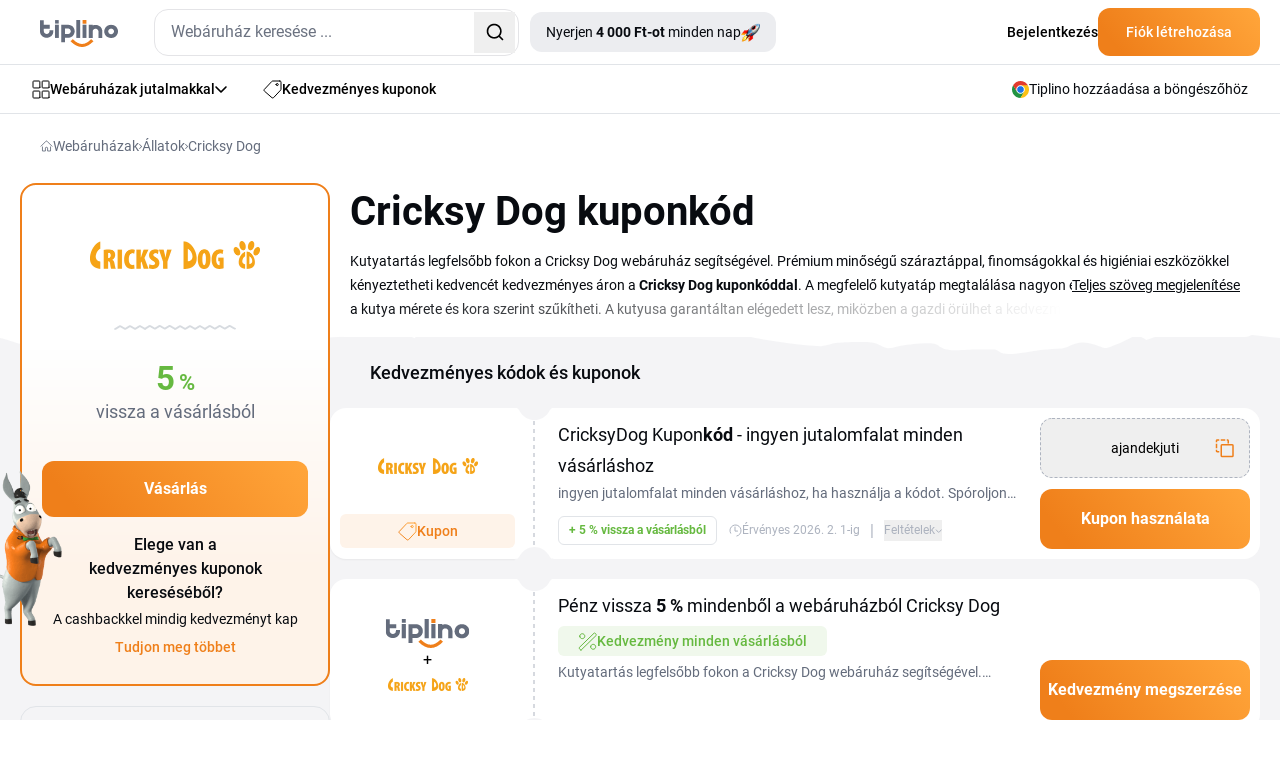

--- FILE ---
content_type: text/html; charset=utf-8
request_url: https://www.tiplino.hu/webaruhaz/cricksy-dog
body_size: 56166
content:
<!DOCTYPE html>
<html lang="hu" xmlns:n="http://www.w3.org/1999/xhtml">

<head>
	<meta charset="utf-8">
	<meta http-equiv="X-UA-Compatible" content="IE=Edge,chrome=1">
		<title>Kedvezmény Cricksy Dog akár 22 % - Január 2026 | Tiplino</title>
		<meta name="keywords" content="	cricksy dog, dog, kutya, állatok">
		<meta name="description" content="A Cricksy Dog akciók megérkeztek! Használja ki az akár 22 % a következő vásárlás során. Az aktuális Cricksy Dog kedvezmények korlátozott ideig érvényesek.">
		<meta name="author" content="Tipli">

		<meta name="robots" content="index,follow">


		<meta property="og:title" content="Kedvezmény Cricksy Dog akár 22 % - Január 2026">
		<meta property="og:site_name" content="Tiplino - Magyarország legjobb cashbackjutalmai">
		<meta property="og:url" content="https://www.tiplino.hu/webaruhaz/cricksy-dog">
		<meta property="og:description" content="A Cricksy Dog akciók megérkeztek! Használja ki az akár 22 % a következő vásárlás során. Az aktuális Cricksy Dog kedvezmények korlátozott ideig érvényesek.">
		<meta property="og:type" content="website">
		<meta property="og:image" content="https://www.tiplino.hu/images/content/share/OG_image_Tiplino_HU.png">
		<meta property="fb:app_id" content="1110740736020377">


		<meta name="ahrefs-site-verification" content="1ad8b2b6271f5e03727b3a2cd166ecf2d30a511a714ff75330adf401c1d7f4ed">

		<meta name="twitter:card" content="summary_large_image">
		<meta name="twitter:site" content="@tiplino_hu">
		<meta name="twitter:title" content="Kedvezmény Cricksy Dog akár 22 % - Január 2026">
		<meta name="twitter:description" content="A Cricksy Dog akciók megérkeztek! Használja ki az akár 22 % a következő vásárlás során. Az aktuális Cricksy Dog kedvezmények korlátozott ideig érvényesek.">
		<meta name="twitter:image" content="https://www.tiplino.hu/images/content/share/1200x630_og_hu.png">

		<link rel="apple-touch-icon" sizes="152x152" href="/images/favicon/apple-touch-icon.png">
		<link rel="icon" type="image/png" sizes="32x32" href="/images/favicon/favicon-32x32.png">
		<link rel="icon" type="image/png" sizes="16x16" href="/images/favicon/favicon-16x16.png">
		<link rel="manifest" href="/images/favicon/manifest.json">
		<link rel="mask-icon" href="/images/favicon/safari-pinned-tab.svg" color="#ee7836">
		<meta name="theme-color" content="#ffffff">


		<link rel="canonical" href="https://www.tiplino.hu/webaruhaz/cricksy-dog">


		<link rel="alternate" type="application/rss+xml" title="RSS Tiplino - A legjobb cashbackjutalmak Magyarországon" href="/articles.xml">
		<link rel="search" type="application/opensearchdescription+xml" title="Tipli" href="/opensearch.xml">

		<link rel="manifest" href="/manifest.json">


		<meta name="facebook-domain-verification" content="9jqlx098exrpoogszbmvf7skc1crh5">



		<link rel="stylesheet" href="/css2/output.css?v=0.52">


		<style>
			#footer-background.lazy {
				background-image: none;
				background-color: #f58b21;
			}

			#footer-background {
				background-image: url('/new-design/bg-footer-mobile.png');
				background-color: transparent;
			}

			.sidebar {
				transition: transform 0.3s ease-in-out;
				transform: translateX(-100%);
			}

			.sidebar.open {
				transform: translateX(0);
				display: block;
			}

			.transition-transform {
				transition: transform 0.3s;
			}

			.rotate-180 {
				transform: rotate(180deg);
			}

			.black-friday-alert { display: none; }

			.black-friday-alert--desktop { display: none; }
			@media (min-width:768px){
				.black-friday-alert--desktop { display: flex; }
			}

			@media (max-width:767.98px){
				#bfMobileBanner .black-friday-alert--mobile {
					display: flex;
					transform: translateY(0);
					transition: transform .24s ease;
					padding-bottom: max(0.5rem, env(safe-area-inset-bottom));
				}

				#bfMobileBanner.is-stuck-hidden .black-friday-alert--mobile {
					transform: translateY(110%);
				}
			}

			#bfMobileBanner.is-dismissed,
			.black-friday-alert--desktop.is-dismissed {
				display: none !important;
			}
		</style>

		
<link
	rel="preload"
	as="image"
	href="/new-design/wp-mobile-bg-orange-small.avif"
	type="image/avif"
	fetchpriority="high">

<style>
	.bg-img {
		left: 0;
		z-index: 10;
		position: absolute;
		width: 100%;
		height: 367px;
		background-repeat: no-repeat;
		background-size: cover;
		background-position: bottom;
  		background-image: url("/new-design/wp-mobile-bg-orange-small.svg");
	}

	@supports (background-image: image-set(url("/new-design/wp-mobile-bg-orange-small.avif") type("image/avif") 1x)) {
		.bg-img {
			background-image: image-set(
			url("/new-design/wp-mobile-bg-orange-small.avif") type("image/avif") 1x,
			url("/new-design/wp-mobile-bg-orange-small.svg")  type("image/svg+xml") 1x
			);
		}
	}

	/* Starší Safari (prefix) */
	@supports (background-image: -webkit-image-set(url("/new-design/wp-mobile-bg-orange-small.avif") 1x)) {
		.bg-img {
			background-image: -webkit-image-set(
			url("/new-design/wp-mobile-bg-orange-small.avif") 1x,
			url("/new-design/wp-mobile-bg-orange-small.svg")  1x
			);
		}
	}

	.no-scroll {
		overflow: hidden;
	}

	.description-transparency::after {
		content: '';
		position: absolute;
		right: 0;
		bottom: 0;
		width: 100%;
		height: 1.5em;
		background: linear-gradient(to right, rgba(255,255,255,0), rgba(255,255,255,1) 80%);
	}

	@media only screen and (max-width: 768px) {
		.description-transparency::after {
			background: linear-gradient(to right, rgba(255,255,255,0), rgba(244, 244, 246,1) 75%);
		}
	}
</style>



<script>
dataLayer = [{}];

window.dataLayer = window.dataLayer || [];

function gtag() {
	dataLayer.push(arguments);
}

</script>







    <!-- Global site tag (gtag.js) - Google Analytics HU -->
    <script src="https://www.googletagmanager.com/gtag/js?id=G-98YRM5C2GQ" async></script>
    <script>
        gtag('js', new Date());
        gtag('config', 'G-98YRM5C2GQ');
    </script>

	<!-- Google Tag Manager HU -->
	<script>(function(w,d,s,l,i){ w[l]=w[l]||[];w[l].push({ 'gtm.start':
	new Date().getTime(),event:'gtm.js'});var f=d.getElementsByTagName(s)[0],
	j=d.createElement(s),dl=l!='dataLayer'?'&l='+l:'';j.async=true;j.src=
	'https://www.googletagmanager.com/gtm.js?id='+i+dl;f.parentNode.insertBefore(j,f);
	})(window,document,'script','dataLayer','GTM-PKPJC22');</script>
	<!-- End Google Tag Manager -->






<script>
	function sendGAEvent(eventName, eventParams = {}) {
		if (window.gtag) {
			gtag('event', eventName, eventParams);
		} else {
			console.warn('GA4 tracking is not initialized.');
		}
	}
</script>

		<!-- Viewport for mobile devices -->
		<meta content="width=device-width, initial-scale=1.0, user-scalable=1, minimum-scale=1.0" name="viewport">

		<meta name="google-signin-client_id" content="179697024891-eqjtkln3k2v41olj0phjrksaftnjje3a.apps.googleusercontent.com">
		<meta name='ir-site-verification-token' value='616239723'>

		
	







<script type="application/ld+json">
	{
		"@context": "https://schema.org",
		"@graph": [
			{
				"@type": "Store",
				"@id": "https://www.tiplino.hu/webaruhaz/cricksy-dog#store",
				"name": "Cricksy Dog",
				"url": "https://cricksydog.hu/",
				"aggregateRating": {
					"@type": "AggregateRating",
					"@id": "https://www.tiplino.hu/webaruhaz/cricksy-dog#aggregateRating",
					"ratingCount": 5,
					"reviewCount": 5,
					"ratingValue": 5,
					"bestRating": 5,
					"worstRating": 1
				}
			},
			{
				"@type": "Organization",
				"@id": "https://www.tiplino.hu/#organization",
				"name": "Tiplino.hu",
				"url": "https://www.tiplino.hu",
				"logo": {
					"@type": "ImageObject",
					"url": "https://www.tipli.cz/new-design/footer/tipli.svg"
				},
				"sameAs": [
					"https://www.facebook.com/tiplihu/",
					"https://www.instagram.com/tiplihu/"
				]
			},
			{
				"@type": "WebSite",
				"@id": "https://www.tiplino.hu/#website",
				"url": "https://www.tiplino.hu",
				"name": "Tiplino.hu",
				"publisher": {
					"@id": "https://www.tiplino.hu/#organization"
				},
				"inLanguage": "cs-CZ"
			},
			{
				"@type": "BreadcrumbList",
				"@id": "https://www.tiplino.hu/webaruhaz/cricksy-dog#breadcrumb",
				"itemListElement": [
					{
						"@type": "ListItem",
						"position": 1,
						"name": "Webáruházak",
						"item": "https://www.tiplino.hu/webaruhazak"
					},
					{
						"@type": "ListItem",
						"position": 2,
						"name": "Állatok",
						"item": "https://www.tiplino.hu/webaruhazak/allatok"
					},
					{
						"@type": "ListItem",
						"position": 3,
						"name": "Cricksy Dog",
						"item": "https://www.tiplino.hu/webaruhaz/cricksy-dog"
					}
				]
			},
			{
				"@type": "CollectionPage",
				"@id": "https://www.tiplino.hu/webaruhaz/cricksy-dog#webpage",
				"url": "https://www.tiplino.hu/webaruhaz/cricksy-dog",
				"name": "Kedvezmény Cricksy Dog akár 22 % - Január 2026",
				"description": "A Cricksy Dog akciók megérkeztek! Használja ki az akár 22 % a következő vásárlás során. Az aktuális Cricksy Dog kedvezmények korlátozott ideig érvényesek.",
				"isPartOf": {
					"@id": "https://www.tiplino.hu/#website"
				},
				"hasPart": { "@id": "https://www.tiplino.hu/webaruhaz/cricksy-dog#faq" },
				"publisher": {
					"@id": "https://www.tiplino.hu/#organization"
				},
				"breadcrumb": {
					"@id": "https://www.tiplino.hu/webaruhaz/cricksy-dog#breadcrumb"
				},
				"mainEntity": {
					"@type": "ItemList",
					"itemListElement": [
						{
							"@type": "ListItem",
							"position": 1,
							"item": {
								"@type": "Offer",
								"@id": "https://www.tiplino.hu/webaruhaz/cricksy-dog?openDeal=cricksydog-kuponkod-ingyen-jutalomfalat-minden-vasarlashoz-790507#deal-790507",
								"url": "https://www.tiplino.hu/webaruhaz/cricksy-dog?openDeal=cricksydog-kuponkod-ingyen-jutalomfalat-minden-vasarlashoz-790507#deal-790507",
								"name": "CricksyDog Kuponkód -  ingyen jutalomfalat minden vásárláshoz",
								"description": " ingyen jutalomfalat minden vásárláshoz, ha használja a kódot. Spóroljon és vásároljon a Tiplinoval. ",
								"validFrom": "2026-01-28T00:00:00Z",
								"validThrough": "2050-01-01T23:59:59Z",
								"availability": "https://schema.org/OnlineOnly",
								"category": "Cashback",
								"offeredBy": { "@id": "https://www.tiplino.hu/webaruhaz/cricksy-dog#store" }
							}
						},
						{
							"@type": "ListItem",
							"position": 2,
							"item": {
								"@type": "Offer",
								"@id": "https://www.tiplino.hu/webaruhaz/cricksy-dog?openDeal=cricksy-dog-tenyeszti-kedvezmeny-22-746094#deal-746094",
								"url": "https://www.tiplino.hu/webaruhaz/cricksy-dog?openDeal=cricksy-dog-tenyeszti-kedvezmeny-22-746094#deal-746094",
								"name": "Cricksy Dog tenyésztői kedvezmény - 22%",
								"description": "Ha csatlakozol a tenyésztői programunkhoz, akkor 22% kedvezményt kapsz a webshopunkban elérhető összes termék vásárlásakor!",
								"validFrom": "2025-04-14T00:00:00Z",
								"validThrough": "2050-01-01T23:59:59Z",
								"availability": "https://schema.org/OnlineOnly",
								"category": "Cashback",
								"offeredBy": { "@id": "https://www.tiplino.hu/webaruhaz/cricksy-dog#store" }
							}
						},
						{
							"@type": "ListItem",
							"position": 3,
							"item": {
								"@type": "Offer",
								"@id": "https://www.tiplino.hu/webaruhaz/cricksy-dog?openDeal=cricksy-dog-kedvezmeny-10-juliet-kutyatapokra-739905#deal-739905",
								"url": "https://www.tiplino.hu/webaruhaz/cricksy-dog?openDeal=cricksy-dog-kedvezmeny-10-juliet-kutyatapokra-739905#deal-739905",
								"name": "Cricksy Dog kedvezmény - 10% Juliet kutyatápokra",
								"description": "Előfizetés esetén 10% kedvezménnyel vásárolhat.",
								"validFrom": "2025-03-13T00:00:00Z",
								"validThrough": "2050-01-01T23:59:59Z",
								"availability": "https://schema.org/OnlineOnly",
								"category": "Cashback",
								"offeredBy": { "@id": "https://www.tiplino.hu/webaruhaz/cricksy-dog#store" }
							}
						},
						{
							"@type": "ListItem",
							"position": 4,
							"item": {
								"@type": "Offer",
								"@id": "https://www.tiplino.hu/webaruhaz/cricksy-dog?openDeal=nyeremenyjatek-cricksy-dog-nyerjen-kedvezmenyes-kupont-690513#deal-690513",
								"url": "https://www.tiplino.hu/webaruhaz/cricksy-dog?openDeal=nyeremenyjatek-cricksy-dog-nyerjen-kedvezmenyes-kupont-690513#deal-690513",
								"name": "Nyereményjáték Cricksy Dog - nyerjen kedvezményes kupont",
								"description": "Szerezen 10% Cricksy Dog kupont nyereményjátékkal, ismerős ajánlásért",
								"validFrom": "2024-07-01T00:00:00Z",
								"validThrough": "2050-01-01T23:59:59Z",
								"availability": "https://schema.org/OnlineOnly",
								"category": "Cashback",
								"offeredBy": { "@id": "https://www.tiplino.hu/webaruhaz/cricksy-dog#store" }
							}
						},
						{
							"@type": "ListItem",
							"position": 5,
							"item": {
								"@type": "Offer",
								"@id": "https://www.tiplino.hu/webaruhaz/cricksy-dog?openDeal=cricksy-dog-akcio-tapok-kistest-kutyaknak-kedvez-aron-746095#deal-746095",
								"url": "https://www.tiplino.hu/webaruhaz/cricksy-dog?openDeal=cricksy-dog-akcio-tapok-kistest-kutyaknak-kedvez-aron-746095#deal-746095",
								"name": "Cricksy Dog akció - tápok kistestű kutyáknak kedvező áron",
								"description": "Vásároljon kedvezményesen.",
								"validFrom": "2025-04-14T00:00:00Z",
								"validThrough": "2050-01-01T23:59:59Z",
								"availability": "https://schema.org/OnlineOnly",
								"category": "Cashback",
								"offeredBy": { "@id": "https://www.tiplino.hu/webaruhaz/cricksy-dog#store" }
							}
						},
						{
							"@type": "ListItem",
							"position": 6,
							"item": {
								"@type": "Offer",
								"@id": "https://www.tiplino.hu/webaruhaz/cricksy-dog?openDeal=ingyenes-szallitas-a-cricksydog-hu-oldalon-642473#deal-642473",
								"url": "https://www.tiplino.hu/webaruhaz/cricksy-dog?openDeal=ingyenes-szallitas-a-cricksydog-hu-oldalon-642473#deal-642473",
								"name": "Cricksydog.hu - Ingyenes szállítás",
								"description": "A Cricksydog.hu webáruházban a kiszállítás ingyenes minden megrendelés esetén. Vásároljon kedvező árakon és spóroljon még ma. ",
								"validFrom": "2023-11-06T00:00:00Z",
								"validThrough": "2050-01-01T23:59:59Z",
								"availability": "https://schema.org/OnlineOnly",
								"category": "FreeShipping",
								"offeredBy": { "@id": "https://www.tiplino.hu/webaruhaz/cricksy-dog#store" }
							}
						}
					]
				}
			}
		]
	}
</script>


	<script defer>
		(function () {
			if (document.cookie.indexOf('blackFridayBannerHidden=true') > -1) {
				var s = document.createElement('style');
				s.innerHTML = '#bfMobileBanner {display:none!important} .black-friday-alert--desktop {display:none!important}';
				document.head.appendChild(s);
			}
		})();
	</script>
</head>

<body class="hu overflow-x-hidden" data-basePath="https://www.tiplino.hu" data-locale="hu" data-search-url="/kereses"
	data-isAdmin="false">



	<!-- Google Tag Manager (noscript) -->
	<noscript><iframe src="https://www.googletagmanager.com/ns.html?id=GTM-PKPJC22"
	height="0" width="0" style="display:none;visibility:hidden"></iframe></noscript>
	<!-- End Google Tag Manager (noscript) -->





<header id="header" class="bg-white w-full relative z-50">

	<div class="border-b w-full border-b-light-4">
		<div class="relative flex justify-between container p-0 h-[64px] items-center">
			<div class="flex items-center pl-5 w-full">
				<div id="mobileMenu" class="absolute left-0 flex justify-center items-center w-[61px] h-[63px] block md:hidden">
					<svg id="hamburgerIcon" xmlns="http://www.w3.org/2000/svg" width="21" height="18"
						viewBox="0 0 21 18" fill="none" class="block md:hidden">
						<rect width="21" height="2" rx="1" transform="matrix(-1 0 0 1 21 0)" fill="#080B10"></rect>
						<rect x="21" y="10" width="21" height="2" rx="1" transform="rotate(180 21 10)" fill="#080B10"></rect>
						<rect x="10.5" y="18" width="10.5" height="2" rx="1" transform="rotate(180 10.5 18)"
							fill="#080B10"></rect>
					</svg>

					<svg id="closeIcon" xmlns="http://www.w3.org/2000/svg" width="17" height="17" viewBox="0 0 17 17"
						fill="none" class="hidden">
						<path
							d="M0.294033 0.294038C0.686077 -0.0980127 1.32171 -0.0980127 1.71375 0.294038L16.7057 15.2862C17.0977 15.6783 17.0977 16.3139 16.7057 16.706C16.3137 17.098 15.678 17.098 15.286 16.706L0.294034 1.71378C-0.0980106 1.32173 -0.0980117 0.686089 0.294033 0.294038Z"
							fill="#080B10"></path>
						<path
							d="M16.706 0.294038C16.3139 -0.0980127 15.6783 -0.0980127 15.2863 0.294038L0.294309 15.2862C-0.0977358 15.6783 -0.0977369 16.3139 0.294308 16.706C0.686352 17.098 1.32198 17.098 1.71403 16.706L16.706 1.71378C17.098 1.32173 17.098 0.686089 16.706 0.294038Z"
							fill="#080B10"></path>
					</svg>
				</div>
				<div class="w-px h-[63px] bg-zinc-200 ml-10 mr-5 md:hidden"></div>
				<div class="overlay fixed inset-0 bg-black bg-opacity-50 hidden z-50" style="top: 65px; background: rgba(24, 43, 74, 0.70); backdrop-filter: blur(3px);"></div>

				<div id="sidebar" class="hidden sidebar fixed h-full top-[65px] left-0 w-[313px] shadow-lg z-50 bg-white overflow-y-auto">
					<div class="min-h-[700px] flex justify-between h-full flex-col">
						<div class="pl-[21px]">
							<a data-google-interstitial="false" class="flex items-center gap-[14px] py-4 text-sm tex-dark-1 font-medium leading-24-5" href="/webaruhazak">
								<svg xmlns="http://www.w3.org/2000/svg" width="18" height="19" viewBox="0 0 18 19"
									 fill="none">
									<path
										d="M7.85714 7.22979C7.85714 7.41424 7.7849 7.59113 7.6563 7.72156C7.5277 7.85198 7.35329 7.92525 7.17143 7.92525H1.68571C1.50386 7.92525 1.32944 7.85198 1.20084 7.72156C1.07224 7.59113 1 7.41424 1 7.22979V1.66616C1 1.48172 1.07224 1.30482 1.20084 1.17439C1.32944 1.04397 1.50386 0.970703 1.68571 0.970703H7.17143C7.35329 0.970703 7.5277 1.04397 7.6563 1.17439C7.7849 1.30482 7.85714 1.48172 7.85714 1.66616V7.22979Z"
										stroke="#080B10" stroke-linecap="round" stroke-linejoin="round"></path>
									<path
										d="M17 7.22979C17 7.41424 16.9278 7.59113 16.7992 7.72156C16.6706 7.85198 16.4961 7.92525 16.3143 7.92525H10.8286C10.6467 7.92525 10.4723 7.85198 10.3437 7.72156C10.2151 7.59113 10.1429 7.41424 10.1429 7.22979V1.66616C10.1429 1.48172 10.2151 1.30482 10.3437 1.17439C10.4723 1.04397 10.6467 0.970703 10.8286 0.970703H16.3143C16.4961 0.970703 16.6706 1.04397 16.7992 1.17439C16.9278 1.30482 17 1.48172 17 1.66616V7.22979Z"
										stroke="#080B10" stroke-linecap="round" stroke-linejoin="round"></path>
									<path
										d="M17 17.2752C17 17.4597 16.9278 17.6366 16.7992 17.767C16.6706 17.8974 16.4961 17.9707 16.3143 17.9707H10.8286C10.6467 17.9707 10.4723 17.8974 10.3437 17.767C10.2151 17.6366 10.1429 17.4597 10.1429 17.2752V11.7116C10.1429 11.5272 10.2151 11.3503 10.3437 11.2198C10.4723 11.0894 10.6467 11.0162 10.8286 11.0162H16.3143C16.4961 11.0162 16.6706 11.0894 16.7992 11.2198C16.9278 11.3503 17 11.5272 17 11.7116V17.2752Z"
										stroke="#080B10" stroke-linecap="round" stroke-linejoin="round"></path>
									<path
										d="M7.85714 17.2752C7.85714 17.4597 7.7849 17.6366 7.6563 17.767C7.5277 17.8974 7.35329 17.9707 7.17143 17.9707H1.68571C1.50386 17.9707 1.32944 17.8974 1.20084 17.767C1.07224 17.6366 1 17.4597 1 17.2752V11.7116C1 11.5272 1.07224 11.3503 1.20084 11.2198C1.32944 11.0894 1.50386 11.0162 1.68571 11.0162H7.17143C7.35329 11.0162 7.5277 11.0894 7.6563 11.2198C7.7849 11.3503 7.85714 11.5272 7.85714 11.7116V17.2752Z"
										stroke="#080B10" stroke-linecap="round" stroke-linejoin="round"></path>
								</svg>
								Webáruházak jutalmakkal
							</a>
							<a data-google-interstitial="false" class="flex items-center gap-[14px] py-4 text-sm tex-dark-1 font-medium leading-24-5" href="/kedvezmenyek">
								<svg xmlns="http://www.w3.org/2000/svg" width="18" height="18" viewBox="0 0 18 18"
									 fill="none">
									<path
										d="M12.4071 4.34222C12.4071 4.61379 12.5152 4.87423 12.7075 5.06626C12.8998 5.25829 13.1606 5.36617 13.4325 5.36617C13.7045 5.36617 13.9653 5.25829 14.1576 5.06626C14.3499 4.87423 14.4579 4.61379 14.4579 4.34222C14.4579 4.07066 14.3499 3.81021 14.1576 3.61819C13.9653 3.42616 13.7045 3.31828 13.4325 3.31828C13.1606 3.31828 12.8998 3.42616 12.7075 3.61819C12.5152 3.81021 12.4071 4.07066 12.4071 4.34222Z"
										stroke="#080B10" stroke-linecap="round" stroke-linejoin="round"></path>
									<path
										d="M15.8963 1.00002H9.22412C9.07344 1.00094 8.92441 1.03228 8.78619 1.09215C8.64791 1.15203 8.52315 1.23921 8.41947 1.34845L1.29871 8.93557C1.1974 9.0423 1.11882 9.16844 1.06771 9.30639C1.0166 9.44434 0.994026 9.59118 1.00135 9.73808C1.00867 9.88492 1.04574 10.0288 1.11031 10.161C1.17488 10.2931 1.26562 10.4109 1.37704 10.507L8.4978 16.7289C8.71342 16.9165 8.99355 17.0131 9.27909 16.9986C9.56471 16.984 9.83344 16.8593 10.0288 16.6507L16.7009 9.53998C16.893 9.33882 17.0002 9.07138 17 8.79335V2.09507C17 1.95067 16.9714 1.80769 16.9158 1.67437C16.8603 1.54104 16.7789 1.42001 16.6763 1.31823C16.5738 1.21645 16.452 1.13594 16.3181 1.08133C16.1842 1.02672 16.0409 0.999086 15.8963 1.00002Z"
										stroke="#080B10" stroke-linecap="round" stroke-linejoin="round"></path>
								</svg>
								Kedvezményes kuponok
							</a>
							<a data-google-interstitial="false" class="flex items-center gap-[14px] py-4 text-sm tex-dark-1 font-medium leading-24-5" href="/hogyan-mukodik">
								<svg width="18" height="18" viewBox="0 0 18 18" fill="none" xmlns="http://www.w3.org/2000/svg">
									<path d="M1 10.6V17V10.6Z" fill="#ECEDF0"></path>
									<path d="M1 15.9333H12.7333C12.7333 15.3676 12.5085 14.8249 12.1085 14.4249C11.7084 14.0248 11.1657 13.8 10.6 13.8H7.93332C7.93332 13.2342 7.70854 12.6916 7.30848 12.2915C6.90841 11.8914 6.36579 11.6667 5.79999 11.6667H1" fill="#ECEDF0"></path>
									<path d="M5.26666 13.8H7.93332H5.26666Z" fill="#ECEDF0"></path>
									<path d="M5.18133 1H16.0186C16.2815 1.00375 16.5321 1.11127 16.716 1.2991C16.8998 1.48693 17.0019 1.73985 17 2.00267V8.17511C17.0019 8.43794 16.8998 8.69081 16.716 8.87868C16.5321 9.06649 16.2815 9.17401 16.0186 9.17778H5.18133C4.91853 9.17401 4.66788 9.06649 4.48403 8.87868C4.3002 8.69081 4.1981 8.43794 4.2 8.17511V2.00267C4.1981 1.73985 4.3002 1.48693 4.48403 1.2991C4.66788 1.11127 4.91853 1.00375 5.18133 1Z" fill="#ECEDF0"></path>
									<path d="M8.99999 5.08889C8.99999 5.51324 9.16859 5.9202 9.46861 6.22026C9.7687 6.52032 10.1757 6.68889 10.6 6.68889C11.0243 6.68889 11.4313 6.52032 11.7314 6.22026C12.0314 5.9202 12.2 5.51324 12.2 5.08889C12.2 4.66454 12.0314 4.25758 11.7314 3.95752C11.4313 3.65746 11.0243 3.48889 10.6 3.48889C10.1757 3.48889 9.7687 3.65746 9.46861 3.95752C9.16859 4.25758 8.99999 4.66454 8.99999 5.08889Z" fill="#ECEDF0"></path>
									<path d="M6.15555 3.31111H7.22221H6.15555Z" fill="#ECEDF0"></path>
									<path d="M13.9778 6.86667H15.0444H13.9778Z" fill="#ECEDF0"></path>
									<path d="M1 10.6V17M1 15.9333H12.7333C12.7333 15.3676 12.5085 14.8249 12.1085 14.4249C11.7084 14.0248 11.1657 13.8 10.6 13.8H7.93332M7.93332 13.8C7.93332 13.2342 7.70854 12.6916 7.30848 12.2915C6.90841 11.8914 6.36579 11.6667 5.79999 11.6667H1M7.93332 13.8H5.26666M6.15555 3.31111H7.22221M13.9778 6.86667H15.0444M5.18133 1H16.0186C16.2815 1.00375 16.5321 1.11127 16.716 1.2991C16.8998 1.48693 17.0019 1.73985 17 2.00267V8.17511C17.0019 8.43794 16.8998 8.69081 16.716 8.87868C16.5321 9.06649 16.2815 9.17401 16.0186 9.17778H5.18133C4.91853 9.17401 4.66788 9.06649 4.48403 8.87868C4.3002 8.69081 4.1981 8.43794 4.2 8.17511V2.00267C4.1981 1.73985 4.3002 1.48693 4.48403 1.2991C4.66788 1.11127 4.91853 1.00375 5.18133 1ZM8.99999 5.08889C8.99999 5.51324 9.16859 5.9202 9.46861 6.22026C9.7687 6.52032 10.1757 6.68889 10.6 6.68889C11.0243 6.68889 11.4313 6.52032 11.7314 6.22026C12.0314 5.9202 12.2 5.51324 12.2 5.08889C12.2 4.66454 12.0314 4.25758 11.7314 3.95752C11.4313 3.65746 11.0243 3.48889 10.6 3.48889C10.1757 3.48889 9.7687 3.65746 9.46861 3.95752C9.16859 4.25758 8.99999 4.66454 8.99999 5.08889Z" stroke="#080B10" stroke-linecap="round" stroke-linejoin="round"></path>
								</svg>

								Hogyan szerezhet jutalmakat?
							</a>


							<a data-google-interstitial="false"
								data-element-action="click"
								data-element-type="link"
								data-element-name="login"
								data-element-section="nav_bar"
								class="flex items-center gap-[14px] py-4 text-sm tex-dark-1 font-medium leading-24-5"
							 href="/bejelentkezes">
								<svg xmlns="http://www.w3.org/2000/svg" width="18" height="18" viewBox="0 0 12 16" fill="none">
									<path d="M6.00684 9.25781C7.53225 9.25785 9.02791 9.62628 10.1348 10.332V10.333C11.0977 10.9446 11.5 11.6959 11.5 12.373C11.4999 13.0505 11.0973 13.8042 10.1338 14.4199C9.0223 15.1298 7.52477 15.5 6 15.5C4.47523 15.5 2.9777 15.1298 1.86621 14.4199L1.86523 14.4189L1.69043 14.3027C0.853035 13.7138 0.5 13.0137 0.5 12.3789C0.500033 11.7014 0.902595 10.9479 1.86621 10.332L1.86523 10.3311C2.98154 9.62503 4.48229 9.25781 6.00684 9.25781ZM5.85449 0.5C7.69661 0.5 9.16699 1.87896 9.25684 3.56543L9.26074 3.72949C9.25183 5.45373 7.82709 6.88583 5.98828 6.94922C5.89911 6.94348 5.80446 6.94359 5.71387 6.94922C3.8732 6.8864 2.44843 5.45297 2.44824 3.72949C2.44824 1.96888 3.94523 0.500183 5.85449 0.5Z" stroke="black" stroke-linecap="round" stroke-linejoin="round"></path>
								</svg>
								Bejelentkezés
							</a>
						</div>

						<div>
    <div style="background: linear-gradient(111deg, #FFF 26.5%, #F4F4F6 88.12%);" class="p-5 pt-10 mb-[65px] relative">
        <div class="absolute top-0 left-1/2 transform -translate-y-[77%] -translate-x-1/2">
            <div class="relative">
                <img src="/new-design/oslik-sidebar.png" alt="oslik" loading="lazy">
            </div>

            <div class="relative bottom-[90px] left-[-18px]">
                <div class="absolute rounded-[7px] text-xxs leading-[17.5px] font-bold text-white bg-secondary-red px-2">
                    <div>
                        Újdonság
                    </div>

                    <svg class="absolute left-[80%] -translate-x-1/2 bottom-[-6px]"
                         xmlns="http://www.w3.org/2000/svg"
                         width="12" height="10"
                         viewBox="0 0 12 10" fill="none">
                        <path d="M8.89478 0.984834C8.71664 0.467672 8.11866 0.231927 7.63553 0.488396L6.53084 1.07482C6.47342 1.10531 6.41282 1.12941 6.35015 1.1467L1.55358 2.46989C1.48115 2.48987 1.40637 2.5 1.33124 2.5V2.5C0.461671 2.5 0.169913 3.66245 0.936417 4.07308L9.99822 8.92762C10.7119 9.30996 11.5241 8.61839 11.2604 7.85287L8.89478 0.984834Z" fill="#F72F49"></path>
                    </svg>
                </div>
            </div>
        </div>

        <div class="flex-col text-center items-center justify-center lg:text-primary-orange font-bold leading-7 text-nowrap mb-[9px]">
            <div>Tiplino ajándékozás</div>

            <div class="flex justify-center">
                <div class="relative mx-2 lg:ml-4 lg:mr-0">
                    <img class="hidden lg:block absolute top-1/2 left-1/2 -translate-x-1/2 -translate-y-1/2" src="/new-design/gives-out-shop-bg-star.svg" loading="lazy" alt="donkey">
                    <img class="lg:hidden absolute top-1/2 left-1/2 -translate-x-1/2 -translate-y-1/2" src="/new-design/gives-out-star-xs.svg" loading="lazy" alt="donkey">
                    <div class="relative text-center font-bold text-white">
                        <span class="text-white text-nowrap leading-7 rounded-[6px] bg-orange-gradient px-2 py-1 lg:px-[17px]">4 000 Ft</span>
                    </div>
                </div>
                <span class="lg:hidden">minden nap!</span>
            </div>
        </div>

        <div class="text-xs leading-21 text-dark-2 mb-5 text-center">
            Minden nap kiválasztunk egy szerencsés áruházat. Azok, akik az adott napon eltalálják és felfedik azt, pénzjutalomban részesülnek.
        </div>

        <a data-google-interstitial="false" class="flex items-center justify-center text-white font-bold gap-2 pt-[15px] pb-4 bg-primary-blue-dark rounded-xl" href="/tiplino-ajandekozas">
            <svg width="19" height="19" viewBox="0 0 19 19" fill="none" xmlns="http://www.w3.org/2000/svg" xmlns:xlink="http://www.w3.org/1999/xlink">
                <rect width="19" height="19" fill="url(#pattern0_34_167)"></rect>
                <defs>
                    <pattern id="pattern0_34_167" patternContentUnits="objectBoundingBox" width="1" height="1">
                        <use xlink:href="#image0_34_167" transform="scale(0.0138889)"></use>
                    </pattern>
                    <image id="image0_34_167" width="72" height="72" xlink:href="[data-uri]"></image>
                </defs>
            </svg>
            Nyerni szeretnék
        </a>
    </div>
						</div>
					</div>
				</div>

					<div class="flex justify-between w-full md:w-auto items-center">
					<div>
						<a href="/" data-google-interstitial="false">
								<img src="/images/tiplino_logo_new_color.svg" title="Tipli" alt="Tiplino" loading="lazy" class="w-[60px] h-[29px] md:w-[78px] md:h-[39px] mt-[3px]">
						</a>
					</div>

					<div class="md:hidden">
						<div id="svg-container" class="md:hidden mr-5 cursor-pointer">
							<svg id="svg-icon" xmlns="http://www.w3.org/2000/svg" width="18" height="18" viewBox="0 0 18 18" fill="none">
								<path d="M12.2467 12.2461C11.0112 13.4816 9.33552 14.1756 7.5882 14.1756C5.84088 14.1756 4.16522 13.4816 2.92965 12.2461C1.69408 11.0106 1 9.33501 1 7.5878C1 5.84059 1.69408 4.16503 2.92965 2.92954C4.16522 1.69404 5.84088 1 7.5882 1C9.33552 1 11.0112 1.69404 12.2467 2.92954C13.4823 4.16503 14.1764 5.84059 14.1764 7.5878C14.1764 9.33501 13.4823 11.0106 12.2467 12.2461ZM12.2467 12.2461L17 17" stroke="#080B10" stroke-width="2" stroke-linecap="round" stroke-linejoin="round"></path>
							</svg>
						</div>
					</div>

					<div id="dropdown-autocomplete-mobile" class="hidden absolute top-[64px] left-0 w-full h-svh bg-white z-50">
						<div class="flex justify-between items-center bg-primary-blue-dark py-2.5 px-5 gap-5">
							<div class="relative w-full">
								<div id="autocomplete-mobile" class="flex items-center h-[47px] border-none rounded-xl w-full text-sm leading-24-5 text-dark-2 bg-white"></div>
							</div>

							<svg id="close-icon" class="flex-shrink-0 cursor-pointer text-white" xmlns="http://www.w3.org/2000/svg" width="24" height="24" viewBox="0 0 24 24" fill="none" stroke="currentColor" stroke-width="2" stroke-linecap="round" stroke-linejoin="round" ><path d="M18 6 6 18"></path><path d="m6 6 12 12"></path></svg>
						</div>

                            <div class="px-5">
                                <div class="text-dark-1 leading-7 font-medium mt-5 mb-2.5">Népszerű webáruházak jutalmakkal</div>
                                <div>
                                        <a data-google-interstitial="false"
                                            class="flex gap-4 items-center mb-5 last:mb-0 hover:underline" href="/webaruhaz/temu">
                                            <div
                                                class="border border-light-5 rounded-xl flex justify-center items-center w-[97px] h-[55px]">
                                                <img class="max-w-[58px] max-h-[38px]" alt="Temu" src="/upload/images/shops-shop-logo/789036.svg" loading="lazy">
                                            </div>

                                            <div class="text-sm text-dark-1 leading-[18.75px]">
                                                <div class="text-sm leading-24-5 mb-[5px]">Temu</div>
                                                <div class="similar-shop__value">
                                                   <span class="_upTo">akár</span> <span class="_value">22,5</span>&nbsp;<span class="_symbol">%</span> <span class="_suffix">vissza a vásárlásból</span>
                                                </div>
                                            </div>
                                        </a>
                                        <a data-google-interstitial="false"
                                            class="flex gap-4 items-center mb-5 last:mb-0 hover:underline" href="/webaruhaz/shein">
                                            <div
                                                class="border border-light-5 rounded-xl flex justify-center items-center w-[97px] h-[55px]">
                                                <img class="max-w-[58px] max-h-[38px]" alt="SHEIN" src="/upload/images/shops-shop-logo/789243.svg" loading="lazy">
                                            </div>

                                            <div class="text-sm text-dark-1 leading-[18.75px]">
                                                <div class="text-sm leading-24-5 mb-[5px]">SHEIN</div>
                                                <div class="similar-shop__value">
                                                   <span class="_upTo">akár</span> <span class="_value">10</span>&nbsp;<span class="_symbol">%</span> <span class="_suffix">vissza a vásárlásból</span>
                                                </div>
                                            </div>
                                        </a>
                                        <a data-google-interstitial="false"
                                            class="flex gap-4 items-center mb-5 last:mb-0 hover:underline" href="/webaruhaz/sinsay">
                                            <div
                                                class="border border-light-5 rounded-xl flex justify-center items-center w-[97px] h-[55px]">
                                                <img class="max-w-[58px] max-h-[38px]" alt="Sinsay" src="/upload/images/shops-shop-logo/789058.svg" loading="lazy">
                                            </div>

                                            <div class="text-sm text-dark-1 leading-[18.75px]">
                                                <div class="text-sm leading-24-5 mb-[5px]">Sinsay</div>
                                                <div class="similar-shop__value">
                                                   <span class="_value">5</span>&nbsp;<span class="_symbol">%</span> <span class="_suffix">vissza a vásárlásból</span>
                                                </div>
                                            </div>
                                        </a>
                                        <a data-google-interstitial="false"
                                            class="flex gap-4 items-center mb-5 last:mb-0 hover:underline" href="/webaruhaz/aliexpress">
                                            <div
                                                class="border border-light-5 rounded-xl flex justify-center items-center w-[97px] h-[55px]">
                                                <img class="max-w-[58px] max-h-[38px]" alt="AliExpress" src="/upload/images/shops-shop-logo/792261.svg" loading="lazy">
                                            </div>

                                            <div class="text-sm text-dark-1 leading-[18.75px]">
                                                <div class="text-sm leading-24-5 mb-[5px]">AliExpress</div>
                                                <div class="similar-shop__value">
                                                   <span class="_upTo">akár</span> <span class="_value">5</span>&nbsp;<span class="_symbol">%</span> <span class="_suffix">vissza a vásárlásból</span>
                                                </div>
                                            </div>
                                        </a>
                                        <a data-google-interstitial="false"
                                            class="flex gap-4 items-center mb-5 last:mb-0 hover:underline" href="/webaruhaz/about-you">
                                            <div
                                                class="border border-light-5 rounded-xl flex justify-center items-center w-[97px] h-[55px]">
                                                <img class="max-w-[58px] max-h-[38px]" alt="About you" src="/upload/images/shops-shop-logo/789109.svg" loading="lazy">
                                            </div>

                                            <div class="text-sm text-dark-1 leading-[18.75px]">
                                                <div class="text-sm leading-24-5 mb-[5px]">About you</div>
                                                <div class="similar-shop__value">
                                                   <span class="_upTo">akár</span> <span class="_value">7,5</span>&nbsp;<span class="_symbol">%</span> <span class="_suffix">vissza a vásárlásból</span>
                                                </div>
                                            </div>
                                        </a>
                                        <a data-google-interstitial="false"
                                            class="flex gap-4 items-center mb-5 last:mb-0 hover:underline" href="/webaruhaz/merkurymarket">
                                            <div
                                                class="border border-light-5 rounded-xl flex justify-center items-center w-[97px] h-[55px]">
                                                <img class="max-w-[58px] max-h-[38px]" alt="MerkuryMarket" src="https://img.tiplicdn.com/zoh4eiLi/IMG/7200/Ohigps6jDy02jPeNEZm0krkWtlxyxhYUQrhw6bxFYfs/resize:fit:116:0:1/gravity:no/quality:90/aHR0cHM6Ly93d3cudGlwbGluby5odS91cGxvYWQvaW1hZ2VzL3Nob3BzLXNob3AtbG9nby84MDI1MjMuanBlZw.jpeg" loading="lazy">
                                            </div>

                                            <div class="text-sm text-dark-1 leading-[18.75px]">
                                                <div class="text-sm leading-24-5 mb-[5px]">MerkuryMarket</div>
                                                <div class="similar-shop__value">
                                                   <span class="_value">2,5</span>&nbsp;<span class="_symbol">%</span> <span class="_suffix">vissza a vásárlásból</span>
                                                </div>
                                            </div>
                                        </a>
                                </div>

                                <a data-google-interstitial="false" class="block w-full text-center mt-5 mb-[35px] leading-7 font-bold text-white bg-orange-gradient py-[14px] rounded-xl" href="/webaruhazak">
                                    Tekintse meg mind a 563 webáruházat
                                </a>
                            </div>
					</div>
				</div>

					<div id="autocomplete" class="hidden md:block lg:max-w-[275px] xl:max-w-full" data-placeholder="Webáruház keresése ..."></div>

        <a data-google-interstitial="false"
                class="hidden lg:flex gap-2 items-center text-dark-1 leading-24-5 text-sm py-2 px-4 bg-light-5 rounded-xl ml-[11px] xl:hover:underline" href="/tiplino-ajandekozas">
            <div class="flex items-center gap-1.5 text-nowrap">
                <div>
                    Nyerjen <span class="font-bold">4 000 Ft-ot</span> minden nap
                </div>

                <svg width="19" height="19" viewBox="0 0 21 21" fill="none" xmlns="http://www.w3.org/2000/svg"
                     xmlns:xlink="http://www.w3.org/1999/xlink">
                    <rect width="21" height="21" fill="url(#pattern0_758_3627)"></rect>
                    <defs>
                        <pattern id="pattern0_758_3627" patternContentUnits="objectBoundingBox" width="1"
                                 height="1">
                            <use xlink:href="#image0_758_3627" transform="scale(0.0138889)"></use>
                        </pattern>
                        <image id="image0_758_3627" width="72" height="72"
                               xlink:href="[data-uri]"></image>
                    </defs>
                </svg>
            </div>
        </a>

			</div>

                <div class="flex items-center shrink-0 gap-6">
                    <a data-google-interstitial="false" class="hidden font-medium hover:underline text-sm leading-24-5 md:block" href="/bejelentkezes">
                        Bejelentkezés
                    </a>
                    <a data-google-interstitial="false"
                        class="px-7 py-3 rounded-xl bg-orange-gradient text-white font-medium text-sm leading-24-5 mr-2 md:mr-0 cursor-pointer xl:hover:bg-orange-gradient-hover" href="/regisztracio">
                         Fiók létrehozása
                    </a>
                </div>
		</div>
	</div>

		<div class="hidden md:block border-b border-b-light-4 ">
		<div class="flex py-3 container px-0 lg:px-3 justify-between">
			<div class="flex items-center">
				<a data-google-interstitial="false"
					class="flex items-center cursor-pointer gap-2 js-show-shops xl:hover:text-primary-orange" href="/webaruhazak">
					<svg width="18" height="19" viewBox="0 0 18 19" fill="none" xmlns="http://www.w3.org/2000/svg">
						<path
							d="M7.85714 7.25909C7.85714 7.44353 7.7849 7.62043 7.6563 7.75085C7.5277 7.88127 7.35329 7.95455 7.17143 7.95455H1.68571C1.50386 7.95455 1.32944 7.88127 1.20084 7.75085C1.07224 7.62043 1 7.44353 1 7.25909V1.69545C1 1.51101 1.07224 1.33412 1.20084 1.20369C1.32944 1.07327 1.50386 1 1.68571 1H7.17143C7.35329 1 7.5277 1.07327 7.6563 1.20369C7.7849 1.33412 7.85714 1.51101 7.85714 1.69545V7.25909Z"
							stroke="currentColor" stroke-linecap="round" stroke-linejoin="round"></path>
						<path
							d="M17 7.25909C17 7.44353 16.9278 7.62043 16.7992 7.75085C16.6706 7.88127 16.4961 7.95455 16.3143 7.95455H10.8286C10.6467 7.95455 10.4723 7.88127 10.3437 7.75085C10.2151 7.62043 10.1429 7.44353 10.1429 7.25909V1.69545C10.1429 1.51101 10.2151 1.33412 10.3437 1.20369C10.4723 1.07327 10.6467 1 10.8286 1H16.3143C16.4961 1 16.6706 1.07327 16.7992 1.20369C16.9278 1.33412 17 1.51101 17 1.69545V7.25909Z"
							stroke="currentColor" stroke-linecap="round" stroke-linejoin="round"></path>
						<path
							d="M17 17.3045C17 17.489 16.9278 17.6659 16.7992 17.7963C16.6706 17.9267 16.4961 18 16.3143 18H10.8286C10.6467 18 10.4723 17.9267 10.3437 17.7963C10.2151 17.6659 10.1429 17.489 10.1429 17.3045V11.7409C10.1429 11.5565 10.2151 11.3796 10.3437 11.2491C10.4723 11.1187 10.6467 11.0455 10.8286 11.0455H16.3143C16.4961 11.0455 16.6706 11.1187 16.7992 11.2491C16.9278 11.3796 17 11.5565 17 11.7409V17.3045Z"
							stroke="currentColor" stroke-linecap="round" stroke-linejoin="round"></path>
						<path
							d="M7.85714 17.3045C7.85714 17.489 7.7849 17.6659 7.6563 17.7963C7.5277 17.9267 7.35329 18 7.17143 18H1.68571C1.50386 18 1.32944 17.9267 1.20084 17.7963C1.07224 17.6659 1 17.489 1 17.3045V11.7409C1 11.5565 1.07224 11.3796 1.20084 11.2491C1.32944 11.1187 1.50386 11.0455 1.68571 11.0455H7.17143C7.35329 11.0455 7.5277 11.1187 7.6563 11.2491C7.7849 11.3796 7.85714 11.5565 7.85714 11.7409V17.3045Z"
							stroke="currentColor" stroke-linecap="round" stroke-linejoin="round"></path>
					</svg>

					<div class="hidden font-medium text-sm leading-24-5 md:block">
						Webáruházak jutalmakkal
					</div>

					<svg width="12" height="7" viewBox="0 0 12 7" fill="none" xmlns="http://www.w3.org/2000/svg">
						<path
							d="M6.00015 6L5.46983 6.53034C5.76273 6.82323 6.2376 6.82322 6.53048 6.53032L6.00015 6ZM1.53032 0.469734C1.23742 0.176847 0.762545 0.176858 0.469658 0.469758C0.176771 0.762657 0.176782 1.23753 0.469682 1.53042L1.53032 0.469734ZM11.5303 1.53032C11.8232 1.23742 11.8232 0.762551 11.5303 0.469662C11.2374 0.176773 10.7626 0.17678 10.4697 0.469678L11.5303 1.53032ZM6.53046 5.46966L1.53032 0.469734L0.469682 1.53042L5.46983 6.53034L6.53046 5.46966ZM6.53048 6.53032L11.5303 1.53032L10.4697 0.469678L5.46981 5.46968L6.53048 6.53032Z"
							fill="currentColor"></path>
					</svg>
				</a>

				<a data-google-interstitial="false"
					class="flex items-center cursor-pointer gap-2 ml-5 lg:ml-9 xl:hover:text-primary-orange" href="/kedvezmenyek">
					<svg xmlns="http://www.w3.org/2000/svg" width="19" height="19" viewBox="0 0 19 19" fill="none">
						<path
							d="M13.1201 4.55111C13.1201 4.83966 13.2349 5.11637 13.4392 5.3204C13.6436 5.52443 13.9206 5.63905 14.2096 5.63905C14.4986 5.63905 14.7756 5.52443 14.98 5.3204C15.1843 5.11637 15.299 4.83966 15.299 4.55111C15.299 4.26257 15.1843 3.98585 14.98 3.78182C14.7756 3.5778 14.4986 3.46317 14.2096 3.46317C13.9206 3.46317 13.6436 3.5778 13.4392 3.78182C13.2349 3.98585 13.1201 4.26257 13.1201 4.55111Z"
							stroke="currentColor" stroke-linecap="round" stroke-linejoin="round"></path>
						<path
							d="M16.8273 1.00002H9.73813C9.57803 1.001 9.41968 1.03429 9.27283 1.09791C9.1259 1.16153 8.99335 1.25416 8.88319 1.37023L1.31738 9.43154C1.20974 9.54494 1.12625 9.67897 1.07195 9.82554C1.01764 9.97211 0.993653 10.1281 1.00143 10.2842C1.00921 10.4402 1.04859 10.5931 1.1172 10.7335C1.18581 10.874 1.28222 10.9991 1.4006 11.1012L8.96641 17.712C9.19551 17.9113 9.49315 18.014 9.79654 17.9985C10.1 17.983 10.3855 17.8505 10.5931 17.6289L17.6822 10.0737C17.8864 9.85999 18.0002 9.57584 18 9.28044V2.16352C18 2.01009 17.9697 1.85817 17.9106 1.71652C17.8516 1.57486 17.7651 1.44626 17.6561 1.33812C17.5471 1.22998 17.4177 1.14444 17.2755 1.08641C17.1333 1.02839 16.981 0.999029 16.8273 1.00002Z"
							stroke="currentColor" stroke-linecap="round" stroke-linejoin="round"></path>
					</svg>

					<div class="hidden font-medium text-sm leading-24-5 md:block">
						Kedvezményes kuponok
					</div>
				</a>
			</div>
			<div class="flex items-center gap-5 lg:gap-[35px]">



				<div class="relative addon-checker" style="display: none;">
					<a
						data-google-interstitial="false"
					   class="hidden xl:flex items-center gap-2 xl:hover:underline" href="/tipli-a-bongeszobe">

						<svg width="17" height="17" viewBox="0 0 17 17" fill="none" xmlns="http://www.w3.org/2000/svg">
							<path d="M8.50016 13.2293C11.1123 13.2293 13.2297 11.1118 13.2297 8.49968C13.2297 5.88758 11.1123 3.77002 8.50016 3.77002C5.88807 3.77002 3.77051 5.88758 3.77051 8.49968C3.77051 11.1118 5.88801 13.2293 8.5001 13.2293" fill="white"></path>
							<path d="M2.38322 6.17572C2.03038 5.56456 1.61565 4.92314 1.13903 4.25146C0.392867 5.54356 2.53458e-05 7.00932 1.22642e-09 8.50139C-2.53433e-05 9.99346 0.392767 11.4592 1.13888 12.7514C1.885 14.0435 2.95815 15.1164 4.25043 15.8622C5.5427 16.6081 7.00857 17.0006 8.50063 17.0002C9.28294 15.903 9.81411 15.1118 10.0941 14.6269C10.6319 13.6953 11.3275 12.3616 12.1808 10.6258V10.6248C11.808 11.2712 11.2716 11.808 10.6255 12.1812C9.97945 12.5545 9.24648 12.7511 8.50033 12.7512C7.75418 12.7513 7.02115 12.5549 6.37496 12.1819C5.72877 11.8088 5.19219 11.2722 4.8192 10.6259C3.66028 8.46455 2.84828 6.9811 2.38322 6.17572Z" fill="#229342"></path>
							<path d="M8.50055 16.9995C9.61681 16.9997 10.7222 16.78 11.7535 16.3529C12.7848 15.9258 13.7219 15.2997 14.5112 14.5104C15.3005 13.721 15.9265 12.7839 16.3536 11.7526C16.7806 10.7212 17.0003 9.61585 17 8.49959C16.9997 7.00751 16.6066 5.5418 15.8603 4.24979C14.2501 4.09107 13.0617 4.01172 12.2952 4.01172C11.4261 4.01172 10.161 4.09107 8.49995 4.24979L8.49902 4.25045C9.24519 4.25008 9.9783 4.4462 10.6246 4.81907C11.2709 5.19195 11.8077 5.72844 12.1809 6.37459C12.554 7.02073 12.7505 7.75376 12.7505 8.49993C12.7505 9.24611 12.554 9.97912 12.1808 10.6253L8.50055 16.9995Z" fill="#FBC116"></path>
							<path d="M8.50055 11.8654C10.3589 11.8654 11.8653 10.3589 11.8653 8.50055C11.8653 6.64217 10.3589 5.13574 8.50048 5.13574C6.64224 5.13574 5.13574 6.64224 5.13574 8.50055C5.13574 10.3589 6.64224 11.8654 8.50055 11.8654Z" fill="#1A73E8"></path>
							<path d="M8.50065 4.25029H15.8609C15.1151 2.958 14.0422 1.88484 12.75 1.13874C11.4579 0.392644 9.99208 -0.00010094 8.5 1.94596e-08C7.00792 0.000100979 5.54217 0.393044 4.25013 1.13932C2.95809 1.88559 1.8853 2.95889 1.13965 4.25129L4.81982 10.6256L4.82082 10.6262C4.44745 9.98013 4.25076 9.24718 4.25055 8.50101C4.25033 7.75485 4.44658 7.02178 4.81957 6.37553C5.19255 5.72928 5.72913 5.19263 6.37532 4.81955C7.02152 4.44647 7.75456 4.25011 8.50072 4.25023L8.50065 4.25029Z" fill="#E33B2E"></path>
						</svg>
						<div class="text-dark-1 text-sm leading-24-5">Tiplino hozzáadása a böngészőhöz</div>
					</a>
				</div>
			</div>
		</div>
	</div>
</header>

<div class="hidden absolute bg-blue-950/70 backdrop-blur-[6px] z-50 top-[64px]  w-full h-full left-0 js-user-dropdown">
	<div class="relative flex items-start container px-0 md:p-4 md:pt-2">
	</div>
</div>


<div
	class="js-shops-menu favorite-w-rewards hidden w-full absolute top-[115px] z-50">
	<div class="fixed w-full h-full bg-blue-950/70 backdrop-blur-[6px]"></div>
	<div class="js-shops-menu-inner relative bg-[image:linear-gradient(to_right,white_0%,white_50%,#f4f4f5_50%,#f4f4f5_100%)]">
		<div class="flex container ">
			<div class="w-[253px] grow-0 shrink-0">
				<div class="pt-8">
					<span class="block text-zinc-950 text-xl font-bold leading-[35px] mb-2 pr-11">
						A Tiplinon több, mint 563 webshopot talál
					</span>

					<div class="block text-zinc-950 text-base font-normal leading-7 mb-4 pr-11">
						Szerezzen pénzvisszatérítést a vásárlásokból akár 26,9 %-ig
					</div>

					<a
						class="flex gap-2 items-center text-orange-500 text-sm font-bold leading-normal xl:hover:underline" href="/webaruhazak">
						Minden webáruház megtekintése
						<svg xmlns="http://www.w3.org/2000/svg" width="12" height="12" viewBox="0 0 12 12" fill="none">
							<path d="M1 11L11 1M10.9984 9.4741L10.9983 1.00032L2.52456 1.00031" stroke="#EF7F1A"
								stroke-width="1.5" stroke-miterlimit="10" stroke-linecap="round" stroke-linejoin="round"></path>
						</svg>
					</a>

					<img src="/new-design/oslik-menu.png" alt="Donkey" loading="lazy" width="232" height="228" class="w-[232px] h-[228px] mt-12">
				</div>
			</div>
			<div class="bg-zinc-100 pt-8 pl-12 grow">
				<div class="text-zinc-950 text-base font-medium leading-7 mb-3.5">Népszerű webáruházak jutalmakkal</div>
                    <div class="grid grid-cols-2 pb-5 gap-[15px] sm:grid-cols-4 md:grid-cols-5 lg:grid-cols-6">
<a
	class=" flex flex-col items-center justify-center bg-white rounded-xl cursor-pointer shadow-hover p-2" href="/webaruhaz/temu">
	<div class="w-full h-[72px] flex items-center justify-center">
		<img class="max-h-[40px] max-w-[100px] w-full m-auto" loading="lazy" alt="Temu"
			src="/upload/images/shops-shop-logo/789036.svg">
	</div>
	<img class="m-auto" src="/new-design/hp-icons/smaller-wave.svg" width="63" height="5"  alt="wave" loading="lazy">

	<div class="shop-item-dropdown__reward min-h-[54px] text-center mt-[6px] leading-[18px] text-xs">
		<span class="_upTo">akár</span> <span class="_value">22,5</span>&nbsp;<span class="_symbol">%</span> <span class="_suffix">vissza a vásárlásból</span>
	</div>
</a>
<a
	class=" flex flex-col items-center justify-center bg-white rounded-xl cursor-pointer shadow-hover p-2" href="/webaruhaz/shein">
	<div class="w-full h-[72px] flex items-center justify-center">
		<img class="max-h-[40px] max-w-[100px] w-full m-auto" loading="lazy" alt="SHEIN"
			src="/upload/images/shops-shop-logo/789243.svg">
	</div>
	<img class="m-auto" src="/new-design/hp-icons/smaller-wave.svg" width="63" height="5"  alt="wave" loading="lazy">

	<div class="shop-item-dropdown__reward min-h-[54px] text-center mt-[6px] leading-[18px] text-xs">
		<span class="_upTo">akár</span> <span class="_value">10</span>&nbsp;<span class="_symbol">%</span> <span class="_suffix">vissza a vásárlásból</span>
	</div>
</a>
<a
	class=" flex flex-col items-center justify-center bg-white rounded-xl cursor-pointer shadow-hover p-2" href="/webaruhaz/sinsay">
	<div class="w-full h-[72px] flex items-center justify-center">
		<img class="max-h-[40px] max-w-[100px] w-full m-auto" loading="lazy" alt="Sinsay"
			src="/upload/images/shops-shop-logo/789058.svg">
	</div>
	<img class="m-auto" src="/new-design/hp-icons/smaller-wave.svg" width="63" height="5"  alt="wave" loading="lazy">

	<div class="shop-item-dropdown__reward min-h-[54px] text-center mt-[6px] leading-[18px] text-xs">
		<span class="_value">5</span>&nbsp;<span class="_symbol">%</span> <span class="_suffix">vissza a vásárlásból</span>
	</div>
</a>
<a
	class=" flex flex-col items-center justify-center bg-white rounded-xl cursor-pointer shadow-hover p-2" href="/webaruhaz/aliexpress">
	<div class="w-full h-[72px] flex items-center justify-center">
		<img class="max-h-[40px] max-w-[100px] w-full m-auto" loading="lazy" alt="AliExpress"
			src="/upload/images/shops-shop-logo/792261.svg">
	</div>
	<img class="m-auto" src="/new-design/hp-icons/smaller-wave.svg" width="63" height="5"  alt="wave" loading="lazy">

	<div class="shop-item-dropdown__reward min-h-[54px] text-center mt-[6px] leading-[18px] text-xs">
		<span class="_upTo">akár</span> <span class="_value">5</span>&nbsp;<span class="_symbol">%</span> <span class="_suffix">vissza a vásárlásból</span>
	</div>
</a>
<a
	class=" flex flex-col items-center justify-center bg-white rounded-xl cursor-pointer shadow-hover p-2" href="/webaruhaz/about-you">
	<div class="w-full h-[72px] flex items-center justify-center">
		<img class="max-h-[40px] max-w-[100px] w-full m-auto" loading="lazy" alt="About you"
			src="/upload/images/shops-shop-logo/789109.svg">
	</div>
	<img class="m-auto" src="/new-design/hp-icons/smaller-wave.svg" width="63" height="5"  alt="wave" loading="lazy">

	<div class="shop-item-dropdown__reward min-h-[54px] text-center mt-[6px] leading-[18px] text-xs">
		<span class="_upTo">akár</span> <span class="_value">7,5</span>&nbsp;<span class="_symbol">%</span> <span class="_suffix">vissza a vásárlásból</span>
	</div>
</a>
<a
	class=" flex flex-col items-center justify-center bg-white rounded-xl cursor-pointer shadow-hover p-2" href="/webaruhaz/merkurymarket">
	<div class="w-full h-[72px] flex items-center justify-center">
		<img class="max-h-[40px] max-w-[100px] w-full m-auto" loading="lazy" alt="MerkuryMarket"
			src="https://img.tiplicdn.com/zoh4eiLi/IMG/7200/YgqhKuZK8dJWIGUoh6ODHaps06ywvIsJB5J7FxvrqhQ/resize:fit:200:0:1/gravity:no/quality:90/aHR0cHM6Ly93d3cudGlwbGluby5odS91cGxvYWQvaW1hZ2VzL3Nob3BzLXNob3AtbG9nby84MDI1MjMuanBlZw.jpeg">
	</div>
	<img class="m-auto" src="/new-design/hp-icons/smaller-wave.svg" width="63" height="5"  alt="wave" loading="lazy">

	<div class="shop-item-dropdown__reward min-h-[54px] text-center mt-[6px] leading-[18px] text-xs">
		<span class="_value">2,5</span>&nbsp;<span class="_symbol">%</span> <span class="_suffix">vissza a vásárlásból</span>
	</div>
</a>
<a
	class=" flex flex-col items-center justify-center bg-white rounded-xl cursor-pointer shadow-hover p-2" href="/webaruhaz/zooplus">
	<div class="w-full h-[72px] flex items-center justify-center">
		<img class="max-h-[40px] max-w-[100px]  m-auto" loading="lazy" alt="Zooplus"
			src="https://img.tiplicdn.com/zoh4eiLi/IMG/7200/XuE_MGUZ0bONSMFuymsWWhmzMEWL188Rj0xNogq9ZZY/resize:fit:200:0:1/gravity:no/quality:90/aHR0cHM6Ly93d3cudGlwbGluby5odS91cGxvYWQvaW1hZ2VzL3Nob3BzLXNob3AtbG9nby83OTE4NjYucG5n.png">
	</div>
	<img class="m-auto" src="/new-design/hp-icons/smaller-wave.svg" width="63" height="5"  alt="wave" loading="lazy">

	<div class="shop-item-dropdown__reward min-h-[54px] text-center mt-[6px] leading-[18px] text-xs">
		<span class="_upTo">akár</span> <span class="_value">5</span>&nbsp;<span class="_symbol">%</span> <span class="_suffix">vissza a vásárlásból</span>
	</div>
</a>
<a
	class=" flex flex-col items-center justify-center bg-white rounded-xl cursor-pointer shadow-hover p-2" href="/webaruhaz/ecipo-hu">
	<div class="w-full h-[72px] flex items-center justify-center">
		<img class="max-h-[40px] max-w-[100px] w-full m-auto" loading="lazy" alt="Ecipő.hu"
			src="/upload/images/shops-shop-logo/790594.svg">
	</div>
	<img class="m-auto" src="/new-design/hp-icons/smaller-wave.svg" width="63" height="5"  alt="wave" loading="lazy">

	<div class="shop-item-dropdown__reward min-h-[54px] text-center mt-[6px] leading-[18px] text-xs">
		<span class="_upTo">akár</span> <span class="_value">3</span>&nbsp;<span class="_symbol">%</span> <span class="_suffix">vissza a vásárlásból</span>
	</div>
</a>
<a
	class=" flex flex-col items-center justify-center bg-white rounded-xl cursor-pointer shadow-hover p-2" href="/webaruhaz/alza">
	<div class="w-full h-[72px] flex items-center justify-center">
		<img class="max-h-[40px] max-w-[100px]  m-auto" loading="lazy" alt="Alza"
			src="https://img.tiplicdn.com/zoh4eiLi/IMG/7200/_rjy8qTvxXLOdE1oiZsYM-4nZJzox72bf_2rAJ71Nhc/resize:fit:200:0:1/gravity:no/quality:90/aHR0cHM6Ly93d3cudGlwbGluby5odS91cGxvYWQvaW1hZ2VzL3Nob3BzLXNob3AtbG9nby83NzE1NjYucG5n.png">
	</div>
	<img class="m-auto" src="/new-design/hp-icons/smaller-wave.svg" width="63" height="5"  alt="wave" loading="lazy">

	<div class="shop-item-dropdown__reward min-h-[54px] text-center mt-[6px] leading-[18px] text-xs">
		<span class="_upTo">akár</span> <span class="_value">2,8</span>&nbsp;<span class="_symbol">%</span> <span class="_suffix">vissza a vásárlásból</span>
	</div>
</a>
<a
	class=" flex flex-col items-center justify-center bg-white rounded-xl cursor-pointer shadow-hover p-2" href="/webaruhaz/wolt">
	<div class="w-full h-[72px] flex items-center justify-center">
		<img class="max-h-[40px] max-w-[100px] w-full m-auto" loading="lazy" alt="Wolt"
			src="/upload/images/shops-shop-logo/789360.svg">
	</div>
	<img class="m-auto" src="/new-design/hp-icons/smaller-wave.svg" width="63" height="5"  alt="wave" loading="lazy">

	<div class="shop-item-dropdown__reward min-h-[54px] text-center mt-[6px] leading-[18px] text-xs">
		<span class="_upTo">akár</span> <span class="_value">7,5</span>&nbsp;<span class="_symbol">%</span> <span class="_suffix">vissza a vásárlásból</span>
	</div>
</a>
<a
	class=" flex flex-col items-center justify-center bg-white rounded-xl cursor-pointer shadow-hover p-2" href="/webaruhaz/petissimo">
	<div class="w-full h-[72px] flex items-center justify-center">
		<img class="max-h-[40px] max-w-[100px]  m-auto" loading="lazy" alt="Petissimo"
			src="https://img.tiplicdn.com/zoh4eiLi/IMG/7200/pnv6cRSjXAfdXvbedoGeYzj7CQC4UwgReBUoy1E2TXs/resize:fit:200:0:1/gravity:no/quality:90/aHR0cHM6Ly93d3cudGlwbGluby5odS91cGxvYWQvaW1hZ2VzL3Nob3BzLXNob3AtbG9nby83NTQwNTcucG5n.png">
	</div>
	<img class="m-auto" src="/new-design/hp-icons/smaller-wave.svg" width="63" height="5"  alt="wave" loading="lazy">

	<div class="shop-item-dropdown__reward min-h-[54px] text-center mt-[6px] leading-[18px] text-xs">
		<span class="_value">2,5</span>&nbsp;<span class="_symbol">%</span> <span class="_suffix">vissza a vásárlásból</span>
	</div>
</a>
<a
	class=" flex flex-col items-center justify-center bg-white rounded-xl cursor-pointer shadow-hover p-2" href="/webaruhaz/brendon">
	<div class="w-full h-[72px] flex items-center justify-center">
		<img class="max-h-[40px] max-w-[100px] w-full m-auto" loading="lazy" alt="Brendon"
			src="/upload/images/shops-shop-logo/790656.svg">
	</div>
	<img class="m-auto" src="/new-design/hp-icons/smaller-wave.svg" width="63" height="5"  alt="wave" loading="lazy">

	<div class="shop-item-dropdown__reward min-h-[54px] text-center mt-[6px] leading-[18px] text-xs">
		<span class="_value">3</span>&nbsp;<span class="_symbol">%</span> <span class="_suffix">vissza a vásárlásból</span>
	</div>
</a>
                    </div>

				<div class="flex items-center justify-center">
					<a
						class="text-orange-500 text-sm font-bold leading-normal rounded-xl border border-gray-300 px-9 py-3 xl:hover:bg-pastel-orange-light xl:hover:border-primary-orange" href="/webaruhazak">
						Tekintse meg mind a 563 webáruházat
					</a>
				</div>
			</div>
		</div>
	</div>
</div>

	<div id="main" class="main " data-ajax-popup="/webaruhaz/cricksy-dog?aqPopup-type=exit&amp;aqPopup-shopId=8739&amp;do=aqPopup-open"
		
		data-exit-popup="true">

<div id="snippet--flashMessages"></div>



<div class="bg-light-6 relative">
	<div class="hidden md:block absolute w-full h-[220px] bg-repeat z-10" style="background-image:url('/new-design/profile-shop/bg-profile-shop.svg'); background-position: 0 -166px;">
	</div>

	<div class="bg-img lg:hidden"></div>

	<div class="container relative z-20 xl:p-0">
		<div id="conditions-modal"
			class="hidden fixed z-30 left-0 top-0 w-full h-full overflow-auto bg-[#182B4AE5] backdrop-blur-sm justify-center items-center px-5">
			<div class="relative bg-white m-auto p-5 w-full max-w-[500px] rounded-2xl">
				<div id="close-conditions-modal" class="hover:cursor-pointer absolute top-[-19px] right-[-28px]">
					<img src="/new-design/close-btn.svg" alt="close" loading="lazy">
				</div>
				<div class="text-lg text-dark-1 font-bold leading-31-5">Jutalomszerzés feltételei
				</div>
				<div class="w-full h-px bg-light-5 mt-[19px] mb-[20px]"></div>

						<div class="flex justify-between items-center bg-[#FAFAFB] rounded-lg px-5 py-2 mb-1 ">
							<div class="text-sm text-dark-1 leading-24-5">Pénz visszaszerzése a vásárlásból</div>
							<div class="shop-offers text-secondary-green font-bold leading-[35px]"><span class="_value">5</span>&nbsp;<span class="_symbol">%</span></div>
						</div>

				<div class="mb-5"></div>




				<div class="flex items-center gap-[7px] text-dark-2 text-xs leading-21">
					<div class="self-start">
						<svg xmlns="http://www.w3.org/2000/svg" width="19" height="19" viewBox="0 0 19 19" fill="none">
							<path
								d="M9.5 18C14.1944 18 18 14.1944 18 9.5C18 4.80558 14.1944 1 9.5 1C4.80558 1 1 4.80558 1 9.5C1 14.1944 4.80558 18 9.5 18Z"
								stroke="#80899C" stroke-width="1.5" stroke-miterlimit="10" stroke-linecap="round"
								stroke-linejoin="round"></path>
							<path d="M9.40527 8.49121V13.704" stroke="#80899C" stroke-width="1.5" stroke-miterlimit="10"
								stroke-linecap="round" stroke-linejoin="round"></path>
							<circle cx="9.40559" cy="5.40803" r="1.02766" fill="#80899C"></circle>
						</svg>
					</div>
					Ha más kedvezményes kuponokat használ, mint amelyek a Tiplinón elérhetők, előfordulhat, hogy a vásárlás után járó jutalma nem kerül regisztrációra.
				</div>
			</div>
		</div>

		<div
			class="hidden xl:flex px-5 justify-between items-center text-dark-2 text-xs leading-21 md:text-sm md:leading-24-5 mb-6 md:mb-[25px] md:mt-5">
			<div class="flex gap-2.5 items-center">
				<svg xmlns="http://www.w3.org/2000/svg" width="13" height="12" viewBox="0 0 13 12"
					fill="none">
					<path
						d="M2.46667 6.95165V11H5.4V8.05575C5.4 7.86049 5.47726 7.67329 5.61477 7.53525C5.7523 7.39722 5.93886 7.31968 6.13334 7.31968H6.86667C7.06115 7.31968 7.24766 7.39722 7.38523 7.53525C7.52276 7.67329 7.6 7.86049 7.6 8.05575V11H10.5333V6.95165M1 6.21559L5.98129 1.21575C6.04939 1.14735 6.13026 1.09309 6.21923 1.05607C6.30826 1.01905 6.40364 1 6.5 1C6.59636 1 6.69174 1.01905 6.78072 1.05607C6.86975 1.09309 6.95061 1.14735 7.01871 1.21575L12 6.21559"
						stroke="#646C7C" stroke-width="0.858714" stroke-linecap="round"
						stroke-linejoin="round"></path>
				</svg>

				<a class="hover:underline hover:cursor-pointer" href="/webaruhazak">
					Webáruházak
				</a>

				<svg xmlns="http://www.w3.org/2000/svg" width="3" height="5" viewBox="0 0 3 5" fill="none">
					<path
						d="M0.0976311 0.0915292C-0.0325437 0.213568 -0.0325437 0.411432 0.0976311 0.533471L2.19526 2.5L0.0976312 4.46653C-0.0325435 4.58857 -0.0325435 4.78643 0.0976313 4.90847C0.227806 5.03051 0.438861 5.03051 0.569036 4.90847L2.90237 2.72097C3.03254 2.59893 3.03254 2.40107 2.90237 2.27903L0.569036 0.0915291C0.438861 -0.0305097 0.227806 -0.0305097 0.0976311 0.0915292Z"
						fill="#646C7C"></path>
				</svg>
				<a class="hover:underline hover:cursor-pointer" href="/webaruhazak/allatok">
					Állatok
				</a>

				<svg xmlns="http://www.w3.org/2000/svg" width="3" height="5" viewBox="0 0 3 5" fill="none">
					<path
						d="M0.0976311 0.0915292C-0.0325437 0.213568 -0.0325437 0.411432 0.0976311 0.533471L2.19526 2.5L0.0976312 4.46653C-0.0325435 4.58857 -0.0325435 4.78643 0.0976313 4.90847C0.227806 5.03051 0.438861 5.03051 0.569036 4.90847L2.90237 2.72097C3.03254 2.59893 3.03254 2.40107 2.90237 2.27903L0.569036 0.0915291C0.438861 -0.0305097 0.227806 -0.0305097 0.0976311 0.0915292Z"
						fill="#646C7C"></path>
				</svg>
				<div>Cricksy Dog</div>
			</div>

		</div>

		<div class="flex flex-col xl:flex-row xl:gap-5">
			<div class="mt-10 xl:mt-0 xl:w-[310px] flex-shrink-0">
					<div class="mx-5 relative border-2 rounded-2xl border-primary-orange mb-5 xl:mx-0"
					style="background: linear-gradient(180deg, #FFF 33.01%, #FEF3E9 77.61%)">
					<div class="absolute right-[20px] top-[21px] xl:hidden">
					</div>
					<div class="py-5 px-5 h-[140px] flex items-center justify-center">
<a
	class="shop-profile__logo-img-wrapper w-full"
	onclick="javascript:window.open(&quot;/webaruhaz/cricksy-dog?aqPopup-type=shopRedirection&amp;aqPopup-shopId=8739&amp;do=aqPopup-open&quot;, '_blank');"
	class="" data-shop-id="8739" href="/atteres/webaruhaz/cricksy-dog?userId=2010939">
	<img class="m-auto max-w-[170px] max-h-[100px] " src="https://img.tiplicdn.com/zoh4eiLi/IMG/7200/HbuHCwYObtBh7Q3FKC6Gx4Np26DSn9KcS29CQA0mx9A/resize:fit:340:0:1/gravity:no/quality:90/aHR0cHM6Ly93d3cudGlwbGluby5odS91cGxvYWQvaW1hZ2VzL3Nob3BzLXNob3AtbG9nby83NzAyNzgucG5n.png" alt="logo">
</a>
					</div>
					<div>
						<img class="m-auto" src="/new-design/divider-profile-shop.svg" alt="divider" loading="lazy">
					</div>

					<div class="text-center leading-7 text-lg text-dark-2 my-[23px] md:my-[35px] reward-box--small">
								<span class="_value">5</span>&nbsp;<span class="_symbol">%</span> <span class="_suffix">vissza a vásárlásból</span>
					</div>

					<div class="px-5 mb-4">
				<a
					class="flex justify-center w-full bg-orange-gradient rounded-xl leading-7 font-bold text-white py-3.5 cursor-pointer xl:hover:bg-orange-gradient-hover"
					onclick="javascript:window.open(&quot;/webaruhaz/cricksy-dog?aqPopup-type=shopRedirection&amp;aqPopup-shopId=8739&amp;do=aqPopup-open&quot;, '_blank');"
					data-shop-id="8739" href="/atteres/webaruhaz/cricksy-dog?userId=2010939">
						Vásárlás
				</a>
					</div>

					<div id="open-conditions-modal"
						class="flex items-center justify-center text-xs text-dark-2 mb-4 xl:hidden hover:cursor-pointer">
						<svg class="mr-1.5" xmlns="http://www.w3.org/2000/svg" width="15" height="15" viewBox="0 0 15 15"
							fill="none">
							<path
								d="M7.5 14C11.0898 14 14 11.0898 14 7.5C14 3.91015 11.0898 1 7.5 1C3.91015 1 1 3.91015 1 7.5C1 11.0898 3.91015 14 7.5 14Z"
								stroke="currentColor" stroke-miterlimit="10" stroke-linecap="round" stroke-linejoin="round"></path>
							<path d="M7.42871 6.72852V10.7148" stroke="currentColor" stroke-miterlimit="10" stroke-linecap="round"
								stroke-linejoin="round"></path>
							<circle cx="7.49974" cy="4.90013" r="0.483333" stroke="currentColor" stroke-width="0.1"></circle>
						</svg>
						Feltételek
					</div>

					<div class="hidden md:block">
						<div
							class="max-w-[194px] text-center text-dark-1 text-sm font-medium leading-24-5 md:text-base leading-[26px] mx-auto mb-1">
							Elege van a kedvezményes kuponok kereséséből?
						</div>
						<div class="text-center text-dark-1 text-xs leading-21 md:text-sm leading-24-5 mb-1.5">
							A cashbackkel mindig kedvezményt kap
						</div>

						<div class="text-center pb-[22px] md:pb-[25px]">
							<a class="open-register-popup text-sm leading-24-5 font-medium hover:underline text-primary-orange" href="#">
								Tudjon meg többet
							</a>
						</div>
						<img class="h-[188px] w-[91px] top-[135px] left-[-43px] xl:h-[155px] xl:w-[75px] xl:top-[286px] xl:right-[266px] xl:left-auto absolute"
							src="/new-design/donkey-profile-shop-side.png" alt="donkey" loading="lazy">
					</div>
				</div>

				<div
					class="hidden text-dark-1 text-lg font-medium leading-31-5 pt-5 px-5 border border-light-4 rounded-2xl mb-5 xl:block">
					Navigáció
					<div class="w-full h-px bg-light-4 mt-[18px] mb-5"></div>

					<a href="#description"
						class="block text-sm text-dark-1 leading-24-5 hover:underline hover:cursor-pointer mb-[19px]">
						A Cricksy Dog webáruházról
					</a>

					<a href="#shopReview" data-offset="70"
						class="block text-sm text-dark-1 leading-24-5 hover:underline hover:cursor-pointer mb-[19px]">
						Cricksy Dog Értékelések
					</a>

					<a href="#expired"
						data-offset="70"
						class="block text-sm text-dark-1 leading-24-5 hover:underline hover:cursor-pointer mb-[19px]">
												Cricksy Dog kedvezményes kuponok, amelyekről lekésett
					</a>

				</div>


				<div id="desktop-sidebar">
                        <div class="hidden bg-white p-5 rounded-2xl mb-5 xl:block">
                            <div class="text-lg text-dark-1 font-medium leading-31-5">
                                Ajánlott üzletek jutalmakkal</div>
                            <div class="text-sm text-dark-1 leading-24-5">A(z) Cricksy Dog vásárlói kedvezményeket és jutalmakat kapnak ezekben a webáruházakban is</div>
                            <div class="w-full h-px bg-light-5 my-5"></div>

                            <a href="/webaruhaz/petissimo" class="group flex gap-4 items-center mb-5 last:mb-0 hover:underline">
                                <div class="border border-light-5 rounded-xl flex justify-center items-center flex-shrink-0 w-[97px] h-[55px] max-w-[97px] duration-200 group-hover:shadow-lg group-hover:border-transparent group-hover:cursor-pointer">
                                    <img class="max-w-[58px] max-h-[38px]" alt="Petissimo" src="https://img.tiplicdn.com/zoh4eiLi/IMG/7200/5hLv7AEJaBfvhKDcp1_RSADI0er_GGTk4xkdJrQI5TU/resize:fit:116:0:1/gravity:no/quality:90/aHR0cHM6Ly93d3cudGlwbGluby5odS91cGxvYWQvaW1hZ2VzL3Nob3BzLXNob3AtbG9nby83NTQwNTcucG5n.png"  loading="lazy">
                                </div>

                                <div class="text-sm text-dark-1 leading-[18.75px]">
                                    <div class="leading-24-5 mb-1.5 line-clamp-1">Petissimo</div>
                                    <div class="similar-shop__value">
                                        <span class="_value">2,5</span>&nbsp;<span class="_symbol">%</span> <span class="_suffix">vissza a vásárlásból</span>
                                    </div>
                                </div>
                            </a>
                            <a href="/webaruhaz/fera" class="group flex gap-4 items-center mb-5 last:mb-0 hover:underline">
                                <div class="border border-light-5 rounded-xl flex justify-center items-center flex-shrink-0 w-[97px] h-[55px] max-w-[97px] duration-200 group-hover:shadow-lg group-hover:border-transparent group-hover:cursor-pointer">
                                    <img class="max-w-[58px] max-h-[38px]" alt="Fera" src="https://img.tiplicdn.com/zoh4eiLi/IMG/7200/mfOUJHyEJyCID7AOMQzlVHY1XjhCD1EUocZFHc4yVXM/resize:fit:116:0:1/gravity:no/quality:90/aHR0cHM6Ly93d3cudGlwbGluby5odS91cGxvYWQvaW1hZ2VzL3Nob3BzLXNob3AtbG9nby84MDc0MDMucG5n.png"  loading="lazy">
                                </div>

                                <div class="text-sm text-dark-1 leading-[18.75px]">
                                    <div class="leading-24-5 mb-1.5 line-clamp-1">Fera</div>
                                    <div class="similar-shop__value">
                                        <span class="_value">2</span>&nbsp;<span class="_symbol">%</span> <span class="_suffix">vissza a vásárlásból</span>
                                    </div>
                                </div>
                            </a>
                            <a href="/webaruhaz/elektro-nyakorvek" class="group flex gap-4 items-center mb-5 last:mb-0 hover:underline">
                                <div class="border border-light-5 rounded-xl flex justify-center items-center flex-shrink-0 w-[97px] h-[55px] max-w-[97px] duration-200 group-hover:shadow-lg group-hover:border-transparent group-hover:cursor-pointer">
                                    <img class="max-w-[58px] max-h-[38px]" alt="Elektro-nyakorvek" src="https://img.tiplicdn.com/zoh4eiLi/IMG/7200/diN9ilqsOx3zoLo3L0YPgP-qbp5y0NJ7MHfKFzsWI5A/resize:fit:116:0:1/gravity:no/quality:90/aHR0cHM6Ly93d3cudGlwbGluby5odS91cGxvYWQvaW1hZ2VzL3Nob3BzLXNob3AtbG9nby83NzA1MDIucG5n.png"  loading="lazy">
                                </div>

                                <div class="text-sm text-dark-1 leading-[18.75px]">
                                    <div class="leading-24-5 mb-1.5 line-clamp-1">Elektro-nyakorvek</div>
                                    <div class="similar-shop__value">
                                        <span class="_upTo">akár</span> <span class="_value">4</span>&nbsp;<span class="_symbol">%</span> <span class="_suffix">vissza a vásárlásból</span>
                                    </div>
                                </div>
                            </a>
                            <a href="/webaruhaz/zooplus" class="group flex gap-4 items-center mb-5 last:mb-0 hover:underline">
                                <div class="border border-light-5 rounded-xl flex justify-center items-center flex-shrink-0 w-[97px] h-[55px] max-w-[97px] duration-200 group-hover:shadow-lg group-hover:border-transparent group-hover:cursor-pointer">
                                    <img class="max-w-[58px] max-h-[38px]" alt="Zooplus" src="https://img.tiplicdn.com/zoh4eiLi/IMG/7200/E6fvNFG08JhApGBpYp2epPQMgztSWzycUIDJhuqVh9E/resize:fit:116:0:1/gravity:no/quality:90/aHR0cHM6Ly93d3cudGlwbGluby5odS91cGxvYWQvaW1hZ2VzL3Nob3BzLXNob3AtbG9nby83OTE4NjYucG5n.png"  loading="lazy">
                                </div>

                                <div class="text-sm text-dark-1 leading-[18.75px]">
                                    <div class="leading-24-5 mb-1.5 line-clamp-1">Zooplus</div>
                                    <div class="similar-shop__value">
                                        <span class="_upTo">akár</span> <span class="_value">5</span>&nbsp;<span class="_symbol">%</span> <span class="_suffix">vissza a vásárlásból</span>
                                    </div>
                                </div>
                            </a>
                            <a href="/webaruhaz/dogbarkode" class="group flex gap-4 items-center mb-5 last:mb-0 hover:underline">
                                <div class="border border-light-5 rounded-xl flex justify-center items-center flex-shrink-0 w-[97px] h-[55px] max-w-[97px] duration-200 group-hover:shadow-lg group-hover:border-transparent group-hover:cursor-pointer">
                                    <img class="max-w-[58px] max-h-[38px]" alt="Dogbarkode" src="/upload/images/shops-shop-logo/809136.svg"  loading="lazy">
                                </div>

                                <div class="text-sm text-dark-1 leading-[18.75px]">
                                    <div class="leading-24-5 mb-1.5 line-clamp-1">Dogbarkode</div>
                                    <div class="similar-shop__value">
                                        <span class="_value">15</span>&nbsp;<span class="_symbol">%</span> <span class="_suffix">vissza a vásárlásból</span>
                                    </div>
                                </div>
                            </a>
                        </div>

					<div class="hidden bg-white p-5 rounded-2xl mb-5 xl:block">
						<div class="text-lg text-dark-1 font-medium leading-31-5">
							Üzletek kedvezményes kuponokkal</div>
						<div class="text-sm text-dark-1 leading-24-5">Aktuális kuponok és kedvezmények Január 2026</div>

						<div class="w-full h-px bg-light-5 my-5"></div>

						<div class="grid grid-cols-3 gap-2.5">
                                    <a title="Zooplus kedvezményes kuponok"
                                        class="border border-light-5 rounded-xl shadow-hover flex items-center justify-center h-[47px]" href="/webaruhaz/zooplus">
                                        <img class="max-w-[50px] max-h-[22px]" alt="Zooplus kedvezményes kuponok"
                                            src="https://img.tiplicdn.com/zoh4eiLi/IMG/7200/hiil6NtSc7GTqmIdlOj8Vl4G7HY517H8hgrPAgZHpZo/resize:fit:100:0:1/gravity:no/quality:90/aHR0cHM6Ly93d3cudGlwbGluby5odS91cGxvYWQvaW1hZ2VzL3Nob3BzLXNob3AtbG9nby83OTE4NjYucG5n.png" loading="lazy">
                                    </a>
                                    <a title="Petissimo kedvezményes kuponok"
                                        class="border border-light-5 rounded-xl shadow-hover flex items-center justify-center h-[47px]" href="/webaruhaz/petissimo">
                                        <img class="max-w-[50px] max-h-[22px]" alt="Petissimo kedvezményes kuponok"
                                            src="https://img.tiplicdn.com/zoh4eiLi/IMG/7200/qoEdrxtX1cejry4wGvxO8sMU1d6FBR8-U4MZTgR5QHg/resize:fit:100:0:1/gravity:no/quality:90/aHR0cHM6Ly93d3cudGlwbGluby5odS91cGxvYWQvaW1hZ2VzL3Nob3BzLXNob3AtbG9nby83NTQwNTcucG5n.png" loading="lazy">
                                    </a>
                                    <a title="Ugyismegveszel.hu kedvezményes kuponok"
                                        class="border border-light-5 rounded-xl shadow-hover flex items-center justify-center h-[47px]" href="/webaruhaz/ugyismegveszel-hu">
                                        <img class="max-w-[50px] max-h-[22px]" alt="Ugyismegveszel.hu kedvezményes kuponok"
                                            src="https://img.tiplicdn.com/zoh4eiLi/IMG/7200/BRrs_U6FMsZoaEpD0i-hDYk29nsvR50jU3ZyluMIBwg/resize:fit:100:0:1/gravity:no/quality:90/aHR0cHM6Ly93d3cudGlwbGluby5odS91cGxvYWQvaW1hZ2VzL3Nob3BzLXNob3AtbG9nby83OTI4NDAucG5n.png" loading="lazy">
                                    </a>
                                    <a title="SimplyShop kedvezményes kuponok"
                                        class="border border-light-5 rounded-xl shadow-hover flex items-center justify-center h-[47px]" href="/webaruhaz/simplyshop">
                                        <img class="max-w-[50px] max-h-[22px]" alt="SimplyShop kedvezményes kuponok"
                                            src="https://img.tiplicdn.com/zoh4eiLi/IMG/7200/gAwTG9_NcwStbvoE75o3JTz8TDqNwlNxxLP4VJ6LHE8/resize:fit:100:0:1/gravity:no/quality:90/aHR0cHM6Ly93d3cudGlwbGluby5odS91cGxvYWQvaW1hZ2VzL3Nob3BzLXNob3AtbG9nby83OTE5MTUucG5n.png" loading="lazy">
                                    </a>
						</div>
					</div>





                        <div class="hidden bg-white p-5 rounded-2xl mb-5 xl:block">
                            <div class="text-lg text-dark-1 font-medium leading-31-5">
                                Cricksy Dog más országokban
                            </div>

                            <div class="w-full h-px bg-light-5 mt-[18px] mb-5"></div>

                            <div class="flex gap-2">
                                <a href="https://www.tipli.ro/magazin/cricksy-dog">
                                    <img class="rounded-full w-[30px] h-[30px]"
                                        src="/new-design/flags/ro.svg"
                                        loading="lazy"
                                        alt="Cricksy Dog">
                                </a>
                                <a href="https://www.tipli.pl/sklep/cricksy-dog">
                                    <img class="rounded-full w-[30px] h-[30px]"
                                        src="/new-design/flags/pl.svg"
                                        loading="lazy"
                                        alt="Cricksy Dog">
                                </a>
                            </div>
                        </div>

                     <div id="shopReview" class="hidden bg-white p-5 rounded-2xl mb-5 xl:block">
                        <div class="text-lg text-dark-1 font-medium leading-31-5">
                            Vélemények a(z) Cricksy Dog-ról
                        </div>

                        <div class="w-full h-px bg-light-5 mt-[18px] mb-5"></div>

                            <div class="flex items-center gap-2 mb-[3px]">
                                <div class="text-sm text-dark-1 font-medium leading-24-5">Viktória K.
                                </div>
								<div>
<svg xmlns="http://www.w3.org/2000/svg" width="136" height="24" viewBox="0 0 136 24" fill="none">
	<path d="M11.0489 2.92705C11.3483 2.00574 12.6517 2.00574 12.9511 2.92705L14.4697 7.60081C14.6035 8.01284 14.9875 8.2918 15.4207 8.2918H20.335C21.3037 8.2918 21.7065 9.53141 20.9228 10.1008L16.947 12.9894C16.5966 13.244 16.4499 13.6954 16.5838 14.1074L18.1024 18.7812C18.4017 19.7025 17.3472 20.4686 16.5635 19.8992L12.5878 17.0106C12.2373 16.756 11.7627 16.756 11.4122 17.0106L7.43648 19.8992C6.65276 20.4686 5.59828 19.7025 5.89763 18.7812L7.41623 14.1074C7.55011 13.6954 7.40345 13.244 7.05296 12.9894L3.07722 10.1008C2.29351 9.53141 2.69628 8.2918 3.66501 8.2918H8.57929C9.01252 8.2918 9.39647 8.01284 9.53035 7.60081L11.0489 2.92705Z" fill="#FDBB47"></path>
	<path d="M39.0489 2.92705C39.3483 2.00574 40.6517 2.00574 40.9511 2.92705L42.4697 7.60081C42.6035 8.01284 42.9875 8.2918 43.4207 8.2918H48.335C49.3037 8.2918 49.7065 9.53141 48.9228 10.1008L44.947 12.9894C44.5966 13.244 44.4499 13.6954 44.5838 14.1074L46.1024 18.7812C46.4017 19.7025 45.3472 20.4686 44.5635 19.8992L40.5878 17.0106C40.2373 16.756 39.7627 16.756 39.4122 17.0106L35.4365 19.8992C34.6528 20.4686 33.5983 19.7025 33.8976 18.7812L35.4162 14.1074C35.5501 13.6954 35.4034 13.244 35.053 12.9894L31.0772 10.1008C30.2935 9.53141 30.6963 8.2918 31.665 8.2918H36.5793C37.0125 8.2918 37.3965 8.01284 37.5303 7.60081L39.0489 2.92705Z" fill="#FDBB47"></path>
	<path d="M67.0489 2.92705C67.3483 2.00574 68.6517 2.00574 68.9511 2.92705L70.4697 7.60081C70.6035 8.01284 70.9875 8.2918 71.4207 8.2918H76.335C77.3037 8.2918 77.7065 9.53141 76.9228 10.1008L72.947 12.9894C72.5966 13.244 72.4499 13.6954 72.5838 14.1074L74.1024 18.7812C74.4017 19.7025 73.3472 20.4686 72.5635 19.8992L68.5878 17.0106C68.2373 16.756 67.7627 16.756 67.4122 17.0106L63.4365 19.8992C62.6528 20.4686 61.5983 19.7025 61.8976 18.7812L63.4162 14.1074C63.5501 13.6954 63.4034 13.244 63.053 12.9894L59.0772 10.1008C58.2935 9.53141 58.6963 8.2918 59.665 8.2918H64.5793C65.0125 8.2918 65.3965 8.01284 65.5303 7.60081L67.0489 2.92705Z" fill="#FDBB47"></path>
	<path d="M95.0489 2.92705C95.3483 2.00574 96.6517 2.00574 96.9511 2.92705L98.4697 7.60081C98.6035 8.01284 98.9875 8.2918 99.4207 8.2918H104.335C105.304 8.2918 105.706 9.53141 104.923 10.1008L100.947 12.9894C100.597 13.244 100.45 13.6954 100.584 14.1074L102.102 18.7812C102.402 19.7025 101.347 20.4686 100.564 19.8992L96.5878 17.0106C96.2373 16.756 95.7627 16.756 95.4122 17.0106L91.4365 19.8992C90.6528 20.4686 89.5983 19.7025 89.8976 18.7812L91.4162 14.1074C91.5501 13.6954 91.4034 13.244 91.053 12.9894L87.0772 10.1008C86.2935 9.53141 86.6963 8.2918 87.665 8.2918H92.5793C93.0125 8.2918 93.3965 8.01284 93.5303 7.60081L95.0489 2.92705Z" fill="#FDBB47"></path>
	<path d="M123.049 2.92705C123.348 2.00574 124.652 2.00574 124.951 2.92705L126.47 7.60081C126.604 8.01284 126.987 8.2918 127.421 8.2918H132.335C133.304 8.2918 133.706 9.53141 132.923 10.1008L128.947 12.9894C128.597 13.244 128.45 13.6954 128.584 14.1074L130.102 18.7812C130.402 19.7025 129.347 20.4686 128.564 19.8992L124.588 17.0106C124.237 16.756 123.763 16.756 123.412 17.0106L119.436 19.8992C118.653 20.4686 117.598 19.7025 117.898 18.7812L119.416 14.1074C119.55 13.6954 119.403 13.244 119.053 12.9894L115.077 10.1008C114.294 9.53141 114.696 8.2918 115.665 8.2918H120.579C121.013 8.2918 121.396 8.01284 121.53 7.60081L123.049 2.92705Z" fill="#FDBB47"></path>
</svg>
								</div>
                            </div>
                            <div class="text-sm text-dark-2 leading-24-5 mb-5 last:mb-0">
                                
                            </div>
                            <div class="flex items-center gap-2 mb-[3px]">
                                <div class="text-sm text-dark-1 font-medium leading-24-5">*****
                                </div>
								<div>
<svg xmlns="http://www.w3.org/2000/svg" width="136" height="24" viewBox="0 0 136 24" fill="none">
	<path d="M11.0489 2.92705C11.3483 2.00574 12.6517 2.00574 12.9511 2.92705L14.4697 7.60081C14.6035 8.01284 14.9875 8.2918 15.4207 8.2918H20.335C21.3037 8.2918 21.7065 9.53141 20.9228 10.1008L16.947 12.9894C16.5966 13.244 16.4499 13.6954 16.5838 14.1074L18.1024 18.7812C18.4017 19.7025 17.3472 20.4686 16.5635 19.8992L12.5878 17.0106C12.2373 16.756 11.7627 16.756 11.4122 17.0106L7.43648 19.8992C6.65276 20.4686 5.59828 19.7025 5.89763 18.7812L7.41623 14.1074C7.55011 13.6954 7.40345 13.244 7.05296 12.9894L3.07722 10.1008C2.29351 9.53141 2.69628 8.2918 3.66501 8.2918H8.57929C9.01252 8.2918 9.39647 8.01284 9.53035 7.60081L11.0489 2.92705Z" fill="#FDBB47"></path>
	<path d="M39.0489 2.92705C39.3483 2.00574 40.6517 2.00574 40.9511 2.92705L42.4697 7.60081C42.6035 8.01284 42.9875 8.2918 43.4207 8.2918H48.335C49.3037 8.2918 49.7065 9.53141 48.9228 10.1008L44.947 12.9894C44.5966 13.244 44.4499 13.6954 44.5838 14.1074L46.1024 18.7812C46.4017 19.7025 45.3472 20.4686 44.5635 19.8992L40.5878 17.0106C40.2373 16.756 39.7627 16.756 39.4122 17.0106L35.4365 19.8992C34.6528 20.4686 33.5983 19.7025 33.8976 18.7812L35.4162 14.1074C35.5501 13.6954 35.4034 13.244 35.053 12.9894L31.0772 10.1008C30.2935 9.53141 30.6963 8.2918 31.665 8.2918H36.5793C37.0125 8.2918 37.3965 8.01284 37.5303 7.60081L39.0489 2.92705Z" fill="#FDBB47"></path>
	<path d="M67.0489 2.92705C67.3483 2.00574 68.6517 2.00574 68.9511 2.92705L70.4697 7.60081C70.6035 8.01284 70.9875 8.2918 71.4207 8.2918H76.335C77.3037 8.2918 77.7065 9.53141 76.9228 10.1008L72.947 12.9894C72.5966 13.244 72.4499 13.6954 72.5838 14.1074L74.1024 18.7812C74.4017 19.7025 73.3472 20.4686 72.5635 19.8992L68.5878 17.0106C68.2373 16.756 67.7627 16.756 67.4122 17.0106L63.4365 19.8992C62.6528 20.4686 61.5983 19.7025 61.8976 18.7812L63.4162 14.1074C63.5501 13.6954 63.4034 13.244 63.053 12.9894L59.0772 10.1008C58.2935 9.53141 58.6963 8.2918 59.665 8.2918H64.5793C65.0125 8.2918 65.3965 8.01284 65.5303 7.60081L67.0489 2.92705Z" fill="#FDBB47"></path>
	<path d="M95.0489 2.92705C95.3483 2.00574 96.6517 2.00574 96.9511 2.92705L98.4697 7.60081C98.6035 8.01284 98.9875 8.2918 99.4207 8.2918H104.335C105.304 8.2918 105.706 9.53141 104.923 10.1008L100.947 12.9894C100.597 13.244 100.45 13.6954 100.584 14.1074L102.102 18.7812C102.402 19.7025 101.347 20.4686 100.564 19.8992L96.5878 17.0106C96.2373 16.756 95.7627 16.756 95.4122 17.0106L91.4365 19.8992C90.6528 20.4686 89.5983 19.7025 89.8976 18.7812L91.4162 14.1074C91.5501 13.6954 91.4034 13.244 91.053 12.9894L87.0772 10.1008C86.2935 9.53141 86.6963 8.2918 87.665 8.2918H92.5793C93.0125 8.2918 93.3965 8.01284 93.5303 7.60081L95.0489 2.92705Z" fill="#FDBB47"></path>
	<path d="M123.049 2.92705C123.348 2.00574 124.652 2.00574 124.951 2.92705L126.47 7.60081C126.604 8.01284 126.987 8.2918 127.421 8.2918H132.335C133.304 8.2918 133.706 9.53141 132.923 10.1008L128.947 12.9894C128.597 13.244 128.45 13.6954 128.584 14.1074L130.102 18.7812C130.402 19.7025 129.347 20.4686 128.564 19.8992L124.588 17.0106C124.237 16.756 123.763 16.756 123.412 17.0106L119.436 19.8992C118.653 20.4686 117.598 19.7025 117.898 18.7812L119.416 14.1074C119.55 13.6954 119.403 13.244 119.053 12.9894L115.077 10.1008C114.294 9.53141 114.696 8.2918 115.665 8.2918H120.579C121.013 8.2918 121.396 8.01284 121.53 7.60081L123.049 2.92705Z" fill="#FDBB47"></path>
</svg>
								</div>
                            </div>
                            <div class="text-sm text-dark-2 leading-24-5 mb-5 last:mb-0">
                                
                            </div>
                            <div class="flex items-center gap-2 mb-[3px]">
                                <div class="text-sm text-dark-1 font-medium leading-24-5">Ágnes G.
                                </div>
								<div>
<svg xmlns="http://www.w3.org/2000/svg" width="136" height="24" viewBox="0 0 136 24" fill="none">
	<path d="M11.0489 2.92705C11.3483 2.00574 12.6517 2.00574 12.9511 2.92705L14.4697 7.60081C14.6035 8.01284 14.9875 8.2918 15.4207 8.2918H20.335C21.3037 8.2918 21.7065 9.53141 20.9228 10.1008L16.947 12.9894C16.5966 13.244 16.4499 13.6954 16.5838 14.1074L18.1024 18.7812C18.4017 19.7025 17.3472 20.4686 16.5635 19.8992L12.5878 17.0106C12.2373 16.756 11.7627 16.756 11.4122 17.0106L7.43648 19.8992C6.65276 20.4686 5.59828 19.7025 5.89763 18.7812L7.41623 14.1074C7.55011 13.6954 7.40345 13.244 7.05296 12.9894L3.07722 10.1008C2.29351 9.53141 2.69628 8.2918 3.66501 8.2918H8.57929C9.01252 8.2918 9.39647 8.01284 9.53035 7.60081L11.0489 2.92705Z" fill="#FDBB47"></path>
	<path d="M39.0489 2.92705C39.3483 2.00574 40.6517 2.00574 40.9511 2.92705L42.4697 7.60081C42.6035 8.01284 42.9875 8.2918 43.4207 8.2918H48.335C49.3037 8.2918 49.7065 9.53141 48.9228 10.1008L44.947 12.9894C44.5966 13.244 44.4499 13.6954 44.5838 14.1074L46.1024 18.7812C46.4017 19.7025 45.3472 20.4686 44.5635 19.8992L40.5878 17.0106C40.2373 16.756 39.7627 16.756 39.4122 17.0106L35.4365 19.8992C34.6528 20.4686 33.5983 19.7025 33.8976 18.7812L35.4162 14.1074C35.5501 13.6954 35.4034 13.244 35.053 12.9894L31.0772 10.1008C30.2935 9.53141 30.6963 8.2918 31.665 8.2918H36.5793C37.0125 8.2918 37.3965 8.01284 37.5303 7.60081L39.0489 2.92705Z" fill="#FDBB47"></path>
	<path d="M67.0489 2.92705C67.3483 2.00574 68.6517 2.00574 68.9511 2.92705L70.4697 7.60081C70.6035 8.01284 70.9875 8.2918 71.4207 8.2918H76.335C77.3037 8.2918 77.7065 9.53141 76.9228 10.1008L72.947 12.9894C72.5966 13.244 72.4499 13.6954 72.5838 14.1074L74.1024 18.7812C74.4017 19.7025 73.3472 20.4686 72.5635 19.8992L68.5878 17.0106C68.2373 16.756 67.7627 16.756 67.4122 17.0106L63.4365 19.8992C62.6528 20.4686 61.5983 19.7025 61.8976 18.7812L63.4162 14.1074C63.5501 13.6954 63.4034 13.244 63.053 12.9894L59.0772 10.1008C58.2935 9.53141 58.6963 8.2918 59.665 8.2918H64.5793C65.0125 8.2918 65.3965 8.01284 65.5303 7.60081L67.0489 2.92705Z" fill="#FDBB47"></path>
	<path d="M95.0489 2.92705C95.3483 2.00574 96.6517 2.00574 96.9511 2.92705L98.4697 7.60081C98.6035 8.01284 98.9875 8.2918 99.4207 8.2918H104.335C105.304 8.2918 105.706 9.53141 104.923 10.1008L100.947 12.9894C100.597 13.244 100.45 13.6954 100.584 14.1074L102.102 18.7812C102.402 19.7025 101.347 20.4686 100.564 19.8992L96.5878 17.0106C96.2373 16.756 95.7627 16.756 95.4122 17.0106L91.4365 19.8992C90.6528 20.4686 89.5983 19.7025 89.8976 18.7812L91.4162 14.1074C91.5501 13.6954 91.4034 13.244 91.053 12.9894L87.0772 10.1008C86.2935 9.53141 86.6963 8.2918 87.665 8.2918H92.5793C93.0125 8.2918 93.3965 8.01284 93.5303 7.60081L95.0489 2.92705Z" fill="#FDBB47"></path>
	<path d="M123.049 2.92705C123.348 2.00574 124.652 2.00574 124.951 2.92705L126.47 7.60081C126.604 8.01284 126.987 8.2918 127.421 8.2918H132.335C133.304 8.2918 133.706 9.53141 132.923 10.1008L128.947 12.9894C128.597 13.244 128.45 13.6954 128.584 14.1074L130.102 18.7812C130.402 19.7025 129.347 20.4686 128.564 19.8992L124.588 17.0106C124.237 16.756 123.763 16.756 123.412 17.0106L119.436 19.8992C118.653 20.4686 117.598 19.7025 117.898 18.7812L119.416 14.1074C119.55 13.6954 119.403 13.244 119.053 12.9894L115.077 10.1008C114.294 9.53141 114.696 8.2918 115.665 8.2918H120.579C121.013 8.2918 121.396 8.01284 121.53 7.60081L123.049 2.92705Z" fill="#FDBB47"></path>
</svg>
								</div>
                            </div>
                            <div class="text-sm text-dark-2 leading-24-5 mb-5 last:mb-0">
                                Nagyon gyorsan, és ingyen szállítanak. Prémium minőségű az arú. 
                            </div>

                        <div class="w-full h-px bg-light-5 mt-[18px] mb-[25px]"></div>

                        <div class="flex items-center gap-2 text-sm text-dark-1 leading-24-5">
							<div>
<svg xmlns="http://www.w3.org/2000/svg" width="136" height="24" viewBox="0 0 136 24" fill="none">
	<path d="M11.0489 2.92705C11.3483 2.00574 12.6517 2.00574 12.9511 2.92705L14.4697 7.60081C14.6035 8.01284 14.9875 8.2918 15.4207 8.2918H20.335C21.3037 8.2918 21.7065 9.53141 20.9228 10.1008L16.947 12.9894C16.5966 13.244 16.4499 13.6954 16.5838 14.1074L18.1024 18.7812C18.4017 19.7025 17.3472 20.4686 16.5635 19.8992L12.5878 17.0106C12.2373 16.756 11.7627 16.756 11.4122 17.0106L7.43648 19.8992C6.65276 20.4686 5.59828 19.7025 5.89763 18.7812L7.41623 14.1074C7.55011 13.6954 7.40345 13.244 7.05296 12.9894L3.07722 10.1008C2.29351 9.53141 2.69628 8.2918 3.66501 8.2918H8.57929C9.01252 8.2918 9.39647 8.01284 9.53035 7.60081L11.0489 2.92705Z" fill="#FDBB47"></path>
	<path d="M39.0489 2.92705C39.3483 2.00574 40.6517 2.00574 40.9511 2.92705L42.4697 7.60081C42.6035 8.01284 42.9875 8.2918 43.4207 8.2918H48.335C49.3037 8.2918 49.7065 9.53141 48.9228 10.1008L44.947 12.9894C44.5966 13.244 44.4499 13.6954 44.5838 14.1074L46.1024 18.7812C46.4017 19.7025 45.3472 20.4686 44.5635 19.8992L40.5878 17.0106C40.2373 16.756 39.7627 16.756 39.4122 17.0106L35.4365 19.8992C34.6528 20.4686 33.5983 19.7025 33.8976 18.7812L35.4162 14.1074C35.5501 13.6954 35.4034 13.244 35.053 12.9894L31.0772 10.1008C30.2935 9.53141 30.6963 8.2918 31.665 8.2918H36.5793C37.0125 8.2918 37.3965 8.01284 37.5303 7.60081L39.0489 2.92705Z" fill="#FDBB47"></path>
	<path d="M67.0489 2.92705C67.3483 2.00574 68.6517 2.00574 68.9511 2.92705L70.4697 7.60081C70.6035 8.01284 70.9875 8.2918 71.4207 8.2918H76.335C77.3037 8.2918 77.7065 9.53141 76.9228 10.1008L72.947 12.9894C72.5966 13.244 72.4499 13.6954 72.5838 14.1074L74.1024 18.7812C74.4017 19.7025 73.3472 20.4686 72.5635 19.8992L68.5878 17.0106C68.2373 16.756 67.7627 16.756 67.4122 17.0106L63.4365 19.8992C62.6528 20.4686 61.5983 19.7025 61.8976 18.7812L63.4162 14.1074C63.5501 13.6954 63.4034 13.244 63.053 12.9894L59.0772 10.1008C58.2935 9.53141 58.6963 8.2918 59.665 8.2918H64.5793C65.0125 8.2918 65.3965 8.01284 65.5303 7.60081L67.0489 2.92705Z" fill="#FDBB47"></path>
	<path d="M95.0489 2.92705C95.3483 2.00574 96.6517 2.00574 96.9511 2.92705L98.4697 7.60081C98.6035 8.01284 98.9875 8.2918 99.4207 8.2918H104.335C105.304 8.2918 105.706 9.53141 104.923 10.1008L100.947 12.9894C100.597 13.244 100.45 13.6954 100.584 14.1074L102.102 18.7812C102.402 19.7025 101.347 20.4686 100.564 19.8992L96.5878 17.0106C96.2373 16.756 95.7627 16.756 95.4122 17.0106L91.4365 19.8992C90.6528 20.4686 89.5983 19.7025 89.8976 18.7812L91.4162 14.1074C91.5501 13.6954 91.4034 13.244 91.053 12.9894L87.0772 10.1008C86.2935 9.53141 86.6963 8.2918 87.665 8.2918H92.5793C93.0125 8.2918 93.3965 8.01284 93.5303 7.60081L95.0489 2.92705Z" fill="#FDBB47"></path>
	<path d="M123.049 2.92705C123.348 2.00574 124.652 2.00574 124.951 2.92705L126.47 7.60081C126.604 8.01284 126.987 8.2918 127.421 8.2918H132.335C133.304 8.2918 133.706 9.53141 132.923 10.1008L128.947 12.9894C128.597 13.244 128.45 13.6954 128.584 14.1074L130.102 18.7812C130.402 19.7025 129.347 20.4686 128.564 19.8992L124.588 17.0106C124.237 16.756 123.763 16.756 123.412 17.0106L119.436 19.8992C118.653 20.4686 117.598 19.7025 117.898 18.7812L119.416 14.1074C119.55 13.6954 119.403 13.244 119.053 12.9894L115.077 10.1008C114.294 9.53141 114.696 8.2918 115.665 8.2918H120.579C121.013 8.2918 121.396 8.01284 121.53 7.60081L123.049 2.92705Z" fill="#FDBB47"></path>
</svg>
							</div>
                            <div class="font-bold">5.0
                                <span class="font-normal">(5)</span>
                            </div>
                        </div>
                    </div>
				</div>
			</div>

			<div>
                <div class="md:bg-white md:pt-0 p-5 mb-5 rounded-2xl">
					<h1 class="text-[26px] text-dark-1 font-bold leading-[39px] xl:text-[40px] xl:leading-[58px] mb-2">

							Cricksy Dog kuponkód
					</h1>


                        <div class="text-sm leading-24-5 text-dark-1 relative">
                                <div id="description" class="description-transparency shop-description text-block shop-profile--text-block content-block line-clamp-2">
                                    <div class="absolute right-[-17px] -top-[20px]">
                                    </div>
                                    <p>Kutyatartás legfelsőbb fokon a Cricksy Dog webáruház segítségével. Prémium minőségű száraztáppal, finomságokkal és higiéniai eszközökkel kényeztetheti kedvencét kedvezményes áron a <strong>Cricksy Dog kuponkóddal</strong>. A megfelelő kutyatáp megtalálása nagyon egyszerű, hiszen a kínálatot a kutya mérete és kora szerint szűkítheti. A kutyusa garantáltan elégedett lesz, miközben a gazdi örülhet a kedvezményes vásárlásnak a pénzvisszatérítésnek és a Cricksy Dog kuponnak hála. Élettartam garancia, ingyenes és gyors házhozszállítás és széles termékkínálat várja a webshopban.</p>

                                </div>

                            <div id="show-more" class="hidden md:block absolute right-0 top-[24px] bg-light-6 md:bg-white text-end text-sm leading-24-5 cursor-pointer underline xl:hover:no-underline">
                                Teljes szöveg megjelenítése
                            </div>
                            <div id="show-more-mobile" class="mr-10 absolute md:hidden text-primary-orange right-0 top-[24px] bg-light-6 text-end text-sm leading-24-5 cursor-pointer underline">
                                Teljes szöveg megjelenítése
                            </div>
                        </div>
                </div>




				    <div>

					<h2 class="hidden pl-10 text-lg text-dark-1 font-medium leading-31-5 mb-5 xl:block">
						Kedvezményes kódok és kuponok
					</h2>

					<div id="js-show-more-deals">
						<div class="grid grid-cols-1 gap-5 mb-10 xl:hidden">
							

								<div class="deal-item-wrapper">




<div class="flex xl:hidden flex-col items-center relative">
    <div class="bg-white w-full rounded-t-2xl">
        <div class="absolute right-[-17px] -top-[20px]">
        </div>
            <div class="absolute left-0">
                <svg xmlns="http://www.w3.org/2000/svg" width="89" height="89" viewBox="0 0 89 89"
                     class="text-pastel-orange-light">
                    <path fill-rule="evenodd" clip-rule="evenodd"
                          d="M85.1717 0C87.2266 0 88.254 0 88.5097 0.617317C88.7654 1.23463 88.0389 1.96116 86.5859 3.41421L3.41422 86.5859C1.96116 88.0389 1.23463 88.7654 0.617317 88.5098C0 88.2541 0 87.2266 0 85.1717V32C0 16.9151 0 9.37258 4.68629 4.68629C9.37258 0 16.9151 0 32 0H85.1717Z"
                          fill="currentColor"></path>
                </svg>
            </div>
            <div class="absolute text-primary-orange text-xs font-bold leading-[35px] flex items-center justify-center text-center w-[83px] h-[83px] uppercase -rotate-45 top-[-10px] left-[-10px]">
					    Kupon

            </div>
        <div class="mt-[35px] mb-[25px]">
            <img src="https://img.tiplicdn.com/zoh4eiLi/IMG/7200/ChnKp8k0R0u7Jg4sBw5hXOqt0yFp6Fh1qJp0owZxb-I/resize:fit:204:0:1/gravity:no/quality:90/aHR0cHM6Ly93d3cudGlwbGluby5odS91cGxvYWQvaW1hZ2VzL3Nob3BzLXNob3AtbG9nby83NzAyNzgucG5n.png" alt="Cricksy Dog" loading="lazy"
                 class="h-[30px] md:h-[50px] m-auto">
        </div>

        <div class="mb-5 md:mb-[18px]">
            <img class="m-auto" src="/new-design/divider-coupon.svg" width="123" height="5" loading="lazy" alt="divider">
        </div>

        <h2 class="line-clamp-2 m-auto text-center text-dark-1 leading-24-5 text-sm md:text-base max-w-[241px] w-full px-3 mb-2.5 md:leading-7 min-h-[49px]">
            CricksyDog Kupon<strong>kód</strong> -  ingyen jutalomfalat minden vásárláshoz
		</h2>

		<p class="m-auto text-center text-xs text-dark-2 line-clamp-2 max-w-[241px] w-full px-3"> ingyen jutalomfalat minden vásárláshoz, ha használja a kódot. Spóroljon és vásároljon a Tiplinoval. </p>
    </div>

    <div class="w-full max-h-[39px]">
        <svg class="w-full" width="100%" height="39" viewBox="0 0 285 39" preserveAspectRatio="none" fill="none" xmlns="http://www.w3.org/2000/svg">
            <path fill-rule="evenodd" clip-rule="evenodd" d="M0 39C0.00928829 37.6508 0.0634183 36.8876 0.378876 36.3228C0.759676 35.6409 1.88646 34.9468 4.14003 33.5586C8.85493 30.6541 11.9981 25.4441 11.9981 19.5C11.9981 13.5559 8.85494 8.34592 4.14003 5.44143C1.88646 4.05319 0.759676 3.35906 0.378876 2.67723C0.0634184 2.11239 0.00928832 1.34919 7.8465e-09 0H284.996C284.987 1.34919 284.933 2.11239 284.617 2.67723C284.236 3.35906 283.11 4.05319 280.856 5.44144C276.141 8.34592 272.998 13.5559 272.998 19.5C272.998 25.4441 276.141 30.6541 280.856 33.5586L280.856 33.5588C283.11 34.9469 284.237 35.641 284.617 36.3228C284.933 36.8876 284.987 37.6508 284.996 39H0Z" fill="white"></path>
        </svg>
    </div>

    <div class="bg-white w-full rounded-b-2xl">
        <div class="hidden m-auto w-max bg-pastel-green-light text-xs text-secondary-green font-bold leading-21 py-[3px] px-3 rounded-md mb-5">
            + 5 % vissza a vásárlásból

        </div>

        <div class="px-1.5 md:px-5 pb-[13px] w-full">
            <div class="hidden mb-1.5 w-full">
                <div class="w-full h-[61px] border-t border-b border-r border-dashed border-dark-4 rounded-2xl hover:border-primary-orange hover:border-solid ">
                    <div class="relative w-full rounded-2xl h-[59px] overflow-hidden cursor-pointer h-[61px] top-[-1px]">
                        <div class="absolute inset-0 flex items-center pl-[32px] z-30 bg-orange-gradient" style="width: calc(100% - 31px); clip-path: polygon(0 0, calc(100% - 20px) -61%, 100% 100%, 0% 100%);">
                            <span class="font-bold text-white leading-7 text-xs">Získať kupón</span>
                        </div>
                        <svg class="absolute top-0 right-[32px] z-40" width="30" height="56" viewBox="0 0 30 56" fill="none" xmlns="http://www.w3.org/2000/svg">
                            <path d="M1.89346 26.3026L18 0L30 55.5L4.06843 36.9919C0.64999 34.5521 -0.29979 29.8842 1.89346 26.3026Z" fill="#CE6D14"></path>
                        </svg>
                        <div class="absolute right-[14px] top-[16px] text-black font-medium">promo</div>
                    </div>
                </div>
            </div>

                    <button
                            class="flex py-3 items-center justify-between relative w-full md:py-4 rounded-xl text-xs md:text-sm leading-7 border-dashed border border-dark-4 mb-1.5 js-copy-code-button" data-coupon-code="ajandekjuti" data-coupon-copied="Másolva">
                        <span class="js-copy-change-text m-auto">ajandekjuti</span>
                        <img class="absolute right-[15px] js-copy-icon" src="/new-design/copy-icon.svg" alt="copy" loading="lazy">
						<img class="absolute right-[15px] hidden js-copy-icon-copied" src="/new-design/copy-icon-copied.svg" alt="copy" loading="lazy">
                    </button>
                    <a
						target="_blank"
						class="block text-center w-full relative z-20 rounded-xl bg-orange-gradient text-white font-medium text-xs md_text-sm py-3.5 md:py-4 leading-7 mb-1.5 cursor-pointer xl:hover:bg-orange-gradient-hover"
						data-element-action="click"
						data-element-page-type="shop_detail"
						data-element-section="coupon"
						data-element-offer-id="790507"
						data-element-name="CricksyDog Kuponkód -  ingyen jutalomfalat minden vásárláshoz"
						data-element-store-name="Cricksy Dog"
						data-element-position="1"
							data-element-type="coupon"
					 href="https://www.tiplino.hu/atteres/kedvezmeny/cricksydog-kuponkod-ingyen-jutalomfalat-minden-vasarlashoz">
                        Kupon használata
                    </a>


            <a href="/webaruhaz/cricksy-dog?openDeal=cricksydog-kuponkod-ingyen-jutalomfalat-minden-vasarlashoz-790507#deal-790507" data-ajax-call="js-open-deal-detail" class="ajax md:px-1 flex flex-row items-center justify-between text-xs text-dark-4">
                <div class="flex gap-[5px] items-center mt-[5px] md:mt-0">
                    <div>
                        <svg xmlns="http://www.w3.org/2000/svg" width="13" height="13"
                             viewBox="0 0 13 13" fill="none">
                            <path
                                    d="M1.62318 9.16748C1.09497 8.13879 0.895313 6.96862 1.05194 5.81945C1.20857 4.67027 1.7137 3.59914 2.4972 2.75482C3.28073 1.91049 4.30366 1.33488 5.42406 1.10792C6.54439 0.880965 7.70659 1.01392 8.74912 1.48833C9.79165 1.96275 10.6629 2.75507 11.2417 3.75525C11.8206 4.75544 12.0784 5.91385 11.9793 7.06962C11.8802 8.22538 11.4291 9.32109 10.6888 10.2047C9.94839 11.0882 8.95546 11.7157 7.84786 12M6.00048 3.0299V7.09183H8.50048"
                                    stroke="#ADB3BF" stroke-linecap="round" stroke-linejoin="round">
                            </path>
                        </svg>
                    </div>
                        Érvényes 01.02.2026-ig
                </div>

                <div class="flex items-center gap-[5px] leading-[17.5px] mt-[5px] md:mt-0">
                    Feltételek
                    <svg xmlns="http://www.w3.org/2000/svg" width="7" height="4" viewBox="0 0 7 4"
                         fill="none">
                        <path
                                d="M1 0.597656L3.14741 3.05184C3.45881 3.40773 4.01245 3.40773 4.32385 3.05184L6.47126 0.597656"
                                stroke="#ADB3BF"></path>
                    </svg>
                </div>
            </a>
        </div>
    </div>
</div>
								</div>





<div class="flex xl:hidden flex-col items-center relative">
    <div class="bg-white w-full rounded-t-2xl">
        <div class="absolute right-[-17px] -top-[20px]">
        </div>
            <div class="absolute left-0">
                <svg xmlns="http://www.w3.org/2000/svg" width="89" height="89" viewBox="0 0 89 89"
                     class="text-pastel-green-light">
                    <path fill-rule="evenodd" clip-rule="evenodd"
                          d="M85.1717 0C87.2266 0 88.254 0 88.5097 0.617317C88.7654 1.23463 88.0389 1.96116 86.5859 3.41421L3.41422 86.5859C1.96116 88.0389 1.23463 88.7654 0.617317 88.5098C0 88.2541 0 87.2266 0 85.1717V32C0 16.9151 0 9.37258 4.68629 4.68629C9.37258 0 16.9151 0 32 0H85.1717Z"
                          fill="currentColor"></path>
                </svg>
            </div>
            <div class="absolute text-secondary-green text-xs font-bold flex items-center justify-center text-center w-[83px] h-[83px] uppercase -rotate-45 top-[-10px] left-[-10px]">
                    Kedvezmény

            </div>
        <div class="mt-[35px] mb-[25px]">
            <img src="https://img.tiplicdn.com/zoh4eiLi/IMG/7200/ChnKp8k0R0u7Jg4sBw5hXOqt0yFp6Fh1qJp0owZxb-I/resize:fit:204:0:1/gravity:no/quality:90/aHR0cHM6Ly93d3cudGlwbGluby5odS91cGxvYWQvaW1hZ2VzL3Nob3BzLXNob3AtbG9nby83NzAyNzgucG5n.png" alt="Cricksy Dog" loading="lazy"
                 class="h-[30px] md:h-[50px] m-auto">
        </div>

        <div class="mb-5 md:mb-[18px]">
            <img class="m-auto" src="/new-design/divider-coupon.svg" width="123" height="5" loading="lazy" alt="divider">
        </div>

        <h2 class="line-clamp-2 m-auto text-center text-dark-1 leading-24-5 text-sm md:text-base max-w-[241px] w-full px-3 mb-2.5 md:leading-7 min-h-[49px]">
            Pénz vissza <strong>5 %</strong> mindenből a webáruházból Cricksy Dog
		</h2>

		<p class="m-auto text-center text-xs text-dark-2 line-clamp-2 max-w-[241px] w-full px-3">Kutyatartás legfelsőbb fokon a Cricksy Dog webáruház segítségével. Prémium minőségű száraztáppal, finomságokkal és higiéniai eszközökkel...</p>
    </div>

    <div class="w-full max-h-[39px]">
        <svg class="w-full" width="100%" height="39" viewBox="0 0 285 39" preserveAspectRatio="none" fill="none" xmlns="http://www.w3.org/2000/svg">
            <path fill-rule="evenodd" clip-rule="evenodd" d="M0 39C0.00928829 37.6508 0.0634183 36.8876 0.378876 36.3228C0.759676 35.6409 1.88646 34.9468 4.14003 33.5586C8.85493 30.6541 11.9981 25.4441 11.9981 19.5C11.9981 13.5559 8.85494 8.34592 4.14003 5.44143C1.88646 4.05319 0.759676 3.35906 0.378876 2.67723C0.0634184 2.11239 0.00928832 1.34919 7.8465e-09 0H284.996C284.987 1.34919 284.933 2.11239 284.617 2.67723C284.236 3.35906 283.11 4.05319 280.856 5.44144C276.141 8.34592 272.998 13.5559 272.998 19.5C272.998 25.4441 276.141 30.6541 280.856 33.5586L280.856 33.5588C283.11 34.9469 284.237 35.641 284.617 36.3228C284.933 36.8876 284.987 37.6508 284.996 39H0Z" fill="white"></path>
        </svg>
    </div>

    <div class="bg-white w-full rounded-b-2xl">
        <div class="hidden m-auto w-max bg-pastel-green-light text-xs text-secondary-green font-bold leading-21 py-[3px] px-3 rounded-md mb-5">
            + 5 % vissza a vásárlásból

        </div>

        <div class="px-1.5 md:px-5 pb-[13px] w-full">
            <div class="hidden mb-1.5 w-full">
                <div class="w-full h-[61px] border-t border-b border-r border-dashed border-dark-4 rounded-2xl hover:border-primary-orange hover:border-solid ">
                    <div class="relative w-full rounded-2xl h-[59px] overflow-hidden cursor-pointer h-[61px] top-[-1px]">
                        <div class="absolute inset-0 flex items-center pl-[32px] z-30 bg-orange-gradient" style="width: calc(100% - 31px); clip-path: polygon(0 0, calc(100% - 20px) -61%, 100% 100%, 0% 100%);">
                            <span class="font-bold text-white leading-7 text-xs">Získať kupón</span>
                        </div>
                        <svg class="absolute top-0 right-[32px] z-40" width="30" height="56" viewBox="0 0 30 56" fill="none" xmlns="http://www.w3.org/2000/svg">
                            <path d="M1.89346 26.3026L18 0L30 55.5L4.06843 36.9919C0.64999 34.5521 -0.29979 29.8842 1.89346 26.3026Z" fill="#CE6D14"></path>
                        </svg>
                        <div class="absolute right-[14px] top-[16px] text-black font-medium">promo</div>
                    </div>
                </div>
            </div>

                <a target="_blank"
					class="block text-center w-full relative z-20 rounded-xl bg-orange-gradient text-white font-medium text-xs md_text-sm py-3.5 md:py-4 leading-7 mb-1.5 cursor-pointer xl:hover:bg-orange-gradient-hover" data-element-action="click" data-element-section="cashback" data-element-page-type="shop_detail" data-element-type="deal" data-element-offer-id="603831" data-element-name="Pénz vissza 5 % mindenből a webáruházból Cricksy Dog" data-element-store-name="Cricksy Dog" data-element-position="2" href="https://www.tiplino.hu/atteres/kedvezmeny/penz-vissza-5-mindenbol-a-webaruhazbol-cricksy-dog">
                    Kedvezmény megszerzése
                </a>


            <a href="/webaruhaz/cricksy-dog?openDeal=penz-vissza-5-mindenbol-a-webaruhazbol-cricksy-dog-603831#deal-603831" data-ajax-call="js-open-deal-detail" class="ajax md:px-1 flex flex-row items-center justify-between text-xs text-dark-4">
                <div class="flex gap-[5px] items-center mt-[5px] md:mt-0">
                    <div>
                        <svg xmlns="http://www.w3.org/2000/svg" width="13" height="13"
                             viewBox="0 0 13 13" fill="none">
                            <path
                                    d="M1.62318 9.16748C1.09497 8.13879 0.895313 6.96862 1.05194 5.81945C1.20857 4.67027 1.7137 3.59914 2.4972 2.75482C3.28073 1.91049 4.30366 1.33488 5.42406 1.10792C6.54439 0.880965 7.70659 1.01392 8.74912 1.48833C9.79165 1.96275 10.6629 2.75507 11.2417 3.75525C11.8206 4.75544 12.0784 5.91385 11.9793 7.06962C11.8802 8.22538 11.4291 9.32109 10.6888 10.2047C9.94839 11.0882 8.95546 11.7157 7.84786 12M6.00048 3.0299V7.09183H8.50048"
                                    stroke="#ADB3BF" stroke-linecap="round" stroke-linejoin="round">
                            </path>
                        </svg>
                    </div>
                        Érvényes 23.09.2025-ig
                </div>

                <div class="flex items-center gap-[5px] leading-[17.5px] mt-[5px] md:mt-0">
                    Feltételek
                    <svg xmlns="http://www.w3.org/2000/svg" width="7" height="4" viewBox="0 0 7 4"
                         fill="none">
                        <path
                                d="M1 0.597656L3.14741 3.05184C3.45881 3.40773 4.01245 3.40773 4.32385 3.05184L6.47126 0.597656"
                                stroke="#ADB3BF"></path>
                    </svg>
                </div>
            </a>
        </div>
    </div>
</div>

								<div class="deal-item-wrapper">




<div class="flex xl:hidden flex-col items-center relative">
    <div class="bg-white w-full rounded-t-2xl">
        <div class="absolute right-[-17px] -top-[20px]">
        </div>
            <div class="absolute left-0">
                <svg xmlns="http://www.w3.org/2000/svg" width="89" height="89" viewBox="0 0 89 89"
                     class="text-pastel-green-light">
                    <path fill-rule="evenodd" clip-rule="evenodd"
                          d="M85.1717 0C87.2266 0 88.254 0 88.5097 0.617317C88.7654 1.23463 88.0389 1.96116 86.5859 3.41421L3.41422 86.5859C1.96116 88.0389 1.23463 88.7654 0.617317 88.5098C0 88.2541 0 87.2266 0 85.1717V32C0 16.9151 0 9.37258 4.68629 4.68629C9.37258 0 16.9151 0 32 0H85.1717Z"
                          fill="currentColor"></path>
                </svg>
            </div>
            <div class="absolute text-secondary-green text-xs font-bold flex items-center justify-center text-center w-[83px] h-[83px] uppercase -rotate-45 top-[-10px] left-[-10px]">
                    Kedvezmény

            </div>
        <div class="mt-[35px] mb-[25px]">
            <img src="https://img.tiplicdn.com/zoh4eiLi/IMG/7200/ChnKp8k0R0u7Jg4sBw5hXOqt0yFp6Fh1qJp0owZxb-I/resize:fit:204:0:1/gravity:no/quality:90/aHR0cHM6Ly93d3cudGlwbGluby5odS91cGxvYWQvaW1hZ2VzL3Nob3BzLXNob3AtbG9nby83NzAyNzgucG5n.png" alt="Cricksy Dog" loading="lazy"
                 class="h-[30px] md:h-[50px] m-auto">
        </div>

        <div class="mb-5 md:mb-[18px]">
            <img class="m-auto" src="/new-design/divider-coupon.svg" width="123" height="5" loading="lazy" alt="divider">
        </div>

        <h2 class="line-clamp-2 m-auto text-center text-dark-1 leading-24-5 text-sm md:text-base max-w-[241px] w-full px-3 mb-2.5 md:leading-7 min-h-[49px]">
            Cricksy Dog tenyésztői <strong>kedvezmény</strong> - <strong>22%</strong>
		</h2>

		<p class="m-auto text-center text-xs text-dark-2 line-clamp-2 max-w-[241px] w-full px-3">Ha csatlakozol a tenyésztői programunkhoz, akkor 22% kedvezményt kapsz a webshopunkban elérhető összes termék vásárlásakor!</p>
    </div>

    <div class="w-full max-h-[39px]">
        <svg class="w-full" width="100%" height="39" viewBox="0 0 285 39" preserveAspectRatio="none" fill="none" xmlns="http://www.w3.org/2000/svg">
            <path fill-rule="evenodd" clip-rule="evenodd" d="M0 39C0.00928829 37.6508 0.0634183 36.8876 0.378876 36.3228C0.759676 35.6409 1.88646 34.9468 4.14003 33.5586C8.85493 30.6541 11.9981 25.4441 11.9981 19.5C11.9981 13.5559 8.85494 8.34592 4.14003 5.44143C1.88646 4.05319 0.759676 3.35906 0.378876 2.67723C0.0634184 2.11239 0.00928832 1.34919 7.8465e-09 0H284.996C284.987 1.34919 284.933 2.11239 284.617 2.67723C284.236 3.35906 283.11 4.05319 280.856 5.44144C276.141 8.34592 272.998 13.5559 272.998 19.5C272.998 25.4441 276.141 30.6541 280.856 33.5586L280.856 33.5588C283.11 34.9469 284.237 35.641 284.617 36.3228C284.933 36.8876 284.987 37.6508 284.996 39H0Z" fill="white"></path>
        </svg>
    </div>

    <div class="bg-white w-full rounded-b-2xl">
        <div class="hidden m-auto w-max bg-pastel-green-light text-xs text-secondary-green font-bold leading-21 py-[3px] px-3 rounded-md mb-5">
            + 5 % vissza a vásárlásból

        </div>

        <div class="px-1.5 md:px-5 pb-[13px] w-full">
            <div class="hidden mb-1.5 w-full">
                <div class="w-full h-[61px] border-t border-b border-r border-dashed border-dark-4 rounded-2xl hover:border-primary-orange hover:border-solid ">
                    <div class="relative w-full rounded-2xl h-[59px] overflow-hidden cursor-pointer h-[61px] top-[-1px]">
                        <div class="absolute inset-0 flex items-center pl-[32px] z-30 bg-orange-gradient" style="width: calc(100% - 31px); clip-path: polygon(0 0, calc(100% - 20px) -61%, 100% 100%, 0% 100%);">
                            <span class="font-bold text-white leading-7 text-xs">Získať kupón</span>
                        </div>
                        <svg class="absolute top-0 right-[32px] z-40" width="30" height="56" viewBox="0 0 30 56" fill="none" xmlns="http://www.w3.org/2000/svg">
                            <path d="M1.89346 26.3026L18 0L30 55.5L4.06843 36.9919C0.64999 34.5521 -0.29979 29.8842 1.89346 26.3026Z" fill="#CE6D14"></path>
                        </svg>
                        <div class="absolute right-[14px] top-[16px] text-black font-medium">promo</div>
                    </div>
                </div>
            </div>

                <a target="_blank"
					class="block text-center w-full relative z-20 rounded-xl bg-orange-gradient text-white font-medium text-xs md_text-sm py-3.5 md:py-4 leading-7 mb-1.5 cursor-pointer xl:hover:bg-orange-gradient-hover" data-element-action="click" data-element-section="deal" data-element-page-type="shop_detail" data-element-type="deal" data-element-offer-id="746094" data-element-name="Cricksy Dog tenyésztői kedvezmény - 22%" data-element-store-name="Cricksy Dog" data-element-position="2" href="https://www.tiplino.hu/atteres/kedvezmeny/cricksy-dog-tenyeszti-kedvezmeny-22">
                    Kedvezmény megszerzése
                </a>


            <a href="/webaruhaz/cricksy-dog?openDeal=cricksy-dog-tenyeszti-kedvezmeny-22-746094#deal-746094" data-ajax-call="js-open-deal-detail" class="ajax md:px-1 flex flex-row items-center justify-between text-xs text-dark-4">
                <div class="flex gap-[5px] items-center mt-[5px] md:mt-0">
                    <div>
                        <svg xmlns="http://www.w3.org/2000/svg" width="13" height="13"
                             viewBox="0 0 13 13" fill="none">
                            <path
                                    d="M1.62318 9.16748C1.09497 8.13879 0.895313 6.96862 1.05194 5.81945C1.20857 4.67027 1.7137 3.59914 2.4972 2.75482C3.28073 1.91049 4.30366 1.33488 5.42406 1.10792C6.54439 0.880965 7.70659 1.01392 8.74912 1.48833C9.79165 1.96275 10.6629 2.75507 11.2417 3.75525C11.8206 4.75544 12.0784 5.91385 11.9793 7.06962C11.8802 8.22538 11.4291 9.32109 10.6888 10.2047C9.94839 11.0882 8.95546 11.7157 7.84786 12M6.00048 3.0299V7.09183H8.50048"
                                    stroke="#ADB3BF" stroke-linecap="round" stroke-linejoin="round">
                            </path>
                        </svg>
                    </div>
                        Érvényes 01.02.2026-ig
                </div>

                <div class="flex items-center gap-[5px] leading-[17.5px] mt-[5px] md:mt-0">
                    Feltételek
                    <svg xmlns="http://www.w3.org/2000/svg" width="7" height="4" viewBox="0 0 7 4"
                         fill="none">
                        <path
                                d="M1 0.597656L3.14741 3.05184C3.45881 3.40773 4.01245 3.40773 4.32385 3.05184L6.47126 0.597656"
                                stroke="#ADB3BF"></path>
                    </svg>
                </div>
            </a>
        </div>
    </div>
</div>
								</div>


								<div class="deal-item-wrapper">




<div class="flex xl:hidden flex-col items-center relative">
    <div class="bg-white w-full rounded-t-2xl">
        <div class="absolute right-[-17px] -top-[20px]">
        </div>
            <div class="absolute left-0">
                <svg xmlns="http://www.w3.org/2000/svg" width="89" height="89" viewBox="0 0 89 89"
                     class="text-pastel-green-light">
                    <path fill-rule="evenodd" clip-rule="evenodd"
                          d="M85.1717 0C87.2266 0 88.254 0 88.5097 0.617317C88.7654 1.23463 88.0389 1.96116 86.5859 3.41421L3.41422 86.5859C1.96116 88.0389 1.23463 88.7654 0.617317 88.5098C0 88.2541 0 87.2266 0 85.1717V32C0 16.9151 0 9.37258 4.68629 4.68629C9.37258 0 16.9151 0 32 0H85.1717Z"
                          fill="currentColor"></path>
                </svg>
            </div>
            <div class="absolute text-secondary-green text-xs font-bold flex items-center justify-center text-center w-[83px] h-[83px] uppercase -rotate-45 top-[-10px] left-[-10px]">
                    Kedvezmény

            </div>
        <div class="mt-[35px] mb-[25px]">
            <img src="https://img.tiplicdn.com/zoh4eiLi/IMG/7200/ChnKp8k0R0u7Jg4sBw5hXOqt0yFp6Fh1qJp0owZxb-I/resize:fit:204:0:1/gravity:no/quality:90/aHR0cHM6Ly93d3cudGlwbGluby5odS91cGxvYWQvaW1hZ2VzL3Nob3BzLXNob3AtbG9nby83NzAyNzgucG5n.png" alt="Cricksy Dog" loading="lazy"
                 class="h-[30px] md:h-[50px] m-auto">
        </div>

        <div class="mb-5 md:mb-[18px]">
            <img class="m-auto" src="/new-design/divider-coupon.svg" width="123" height="5" loading="lazy" alt="divider">
        </div>

        <h2 class="line-clamp-2 m-auto text-center text-dark-1 leading-24-5 text-sm md:text-base max-w-[241px] w-full px-3 mb-2.5 md:leading-7 min-h-[49px]">
            Cricksy Dog <strong>kedvezmény</strong> - <strong>10%</strong> Juliet kutyatápokra
		</h2>

		<p class="m-auto text-center text-xs text-dark-2 line-clamp-2 max-w-[241px] w-full px-3">Előfizetés esetén 10% kedvezménnyel vásárolhat.</p>
    </div>

    <div class="w-full max-h-[39px]">
        <svg class="w-full" width="100%" height="39" viewBox="0 0 285 39" preserveAspectRatio="none" fill="none" xmlns="http://www.w3.org/2000/svg">
            <path fill-rule="evenodd" clip-rule="evenodd" d="M0 39C0.00928829 37.6508 0.0634183 36.8876 0.378876 36.3228C0.759676 35.6409 1.88646 34.9468 4.14003 33.5586C8.85493 30.6541 11.9981 25.4441 11.9981 19.5C11.9981 13.5559 8.85494 8.34592 4.14003 5.44143C1.88646 4.05319 0.759676 3.35906 0.378876 2.67723C0.0634184 2.11239 0.00928832 1.34919 7.8465e-09 0H284.996C284.987 1.34919 284.933 2.11239 284.617 2.67723C284.236 3.35906 283.11 4.05319 280.856 5.44144C276.141 8.34592 272.998 13.5559 272.998 19.5C272.998 25.4441 276.141 30.6541 280.856 33.5586L280.856 33.5588C283.11 34.9469 284.237 35.641 284.617 36.3228C284.933 36.8876 284.987 37.6508 284.996 39H0Z" fill="white"></path>
        </svg>
    </div>

    <div class="bg-white w-full rounded-b-2xl">
        <div class="hidden m-auto w-max bg-pastel-green-light text-xs text-secondary-green font-bold leading-21 py-[3px] px-3 rounded-md mb-5">
            + 5 % vissza a vásárlásból

        </div>

        <div class="px-1.5 md:px-5 pb-[13px] w-full">
            <div class="hidden mb-1.5 w-full">
                <div class="w-full h-[61px] border-t border-b border-r border-dashed border-dark-4 rounded-2xl hover:border-primary-orange hover:border-solid ">
                    <div class="relative w-full rounded-2xl h-[59px] overflow-hidden cursor-pointer h-[61px] top-[-1px]">
                        <div class="absolute inset-0 flex items-center pl-[32px] z-30 bg-orange-gradient" style="width: calc(100% - 31px); clip-path: polygon(0 0, calc(100% - 20px) -61%, 100% 100%, 0% 100%);">
                            <span class="font-bold text-white leading-7 text-xs">Získať kupón</span>
                        </div>
                        <svg class="absolute top-0 right-[32px] z-40" width="30" height="56" viewBox="0 0 30 56" fill="none" xmlns="http://www.w3.org/2000/svg">
                            <path d="M1.89346 26.3026L18 0L30 55.5L4.06843 36.9919C0.64999 34.5521 -0.29979 29.8842 1.89346 26.3026Z" fill="#CE6D14"></path>
                        </svg>
                        <div class="absolute right-[14px] top-[16px] text-black font-medium">promo</div>
                    </div>
                </div>
            </div>

                <a target="_blank"
					class="block text-center w-full relative z-20 rounded-xl bg-orange-gradient text-white font-medium text-xs md_text-sm py-3.5 md:py-4 leading-7 mb-1.5 cursor-pointer xl:hover:bg-orange-gradient-hover" data-element-action="click" data-element-section="deal" data-element-page-type="shop_detail" data-element-type="deal" data-element-offer-id="739905" data-element-name="Cricksy Dog kedvezmény - 10% Juliet kutyatápokra" data-element-store-name="Cricksy Dog" data-element-position="3" href="https://www.tiplino.hu/atteres/kedvezmeny/cricksy-dog-kedvezmeny-10-juliet-kutyatapokra">
                    Kedvezmény megszerzése
                </a>


            <a href="/webaruhaz/cricksy-dog?openDeal=cricksy-dog-kedvezmeny-10-juliet-kutyatapokra-739905#deal-739905" data-ajax-call="js-open-deal-detail" class="ajax md:px-1 flex flex-row items-center justify-between text-xs text-dark-4">
                <div class="flex gap-[5px] items-center mt-[5px] md:mt-0">
                    <div>
                        <svg xmlns="http://www.w3.org/2000/svg" width="13" height="13"
                             viewBox="0 0 13 13" fill="none">
                            <path
                                    d="M1.62318 9.16748C1.09497 8.13879 0.895313 6.96862 1.05194 5.81945C1.20857 4.67027 1.7137 3.59914 2.4972 2.75482C3.28073 1.91049 4.30366 1.33488 5.42406 1.10792C6.54439 0.880965 7.70659 1.01392 8.74912 1.48833C9.79165 1.96275 10.6629 2.75507 11.2417 3.75525C11.8206 4.75544 12.0784 5.91385 11.9793 7.06962C11.8802 8.22538 11.4291 9.32109 10.6888 10.2047C9.94839 11.0882 8.95546 11.7157 7.84786 12M6.00048 3.0299V7.09183H8.50048"
                                    stroke="#ADB3BF" stroke-linecap="round" stroke-linejoin="round">
                            </path>
                        </svg>
                    </div>
                        Érvényes 01.02.2026-ig
                </div>

                <div class="flex items-center gap-[5px] leading-[17.5px] mt-[5px] md:mt-0">
                    Feltételek
                    <svg xmlns="http://www.w3.org/2000/svg" width="7" height="4" viewBox="0 0 7 4"
                         fill="none">
                        <path
                                d="M1 0.597656L3.14741 3.05184C3.45881 3.40773 4.01245 3.40773 4.32385 3.05184L6.47126 0.597656"
                                stroke="#ADB3BF"></path>
                    </svg>
                </div>
            </a>
        </div>
    </div>
</div>
								</div>


								<div class="deal-item-wrapper">




<div class="flex xl:hidden flex-col items-center relative">
    <div class="bg-white w-full rounded-t-2xl">
        <div class="absolute right-[-17px] -top-[20px]">
        </div>
            <div class="absolute left-0">
                <svg xmlns="http://www.w3.org/2000/svg" width="89" height="89" viewBox="0 0 89 89"
                     class="text-pastel-green-light">
                    <path fill-rule="evenodd" clip-rule="evenodd"
                          d="M85.1717 0C87.2266 0 88.254 0 88.5097 0.617317C88.7654 1.23463 88.0389 1.96116 86.5859 3.41421L3.41422 86.5859C1.96116 88.0389 1.23463 88.7654 0.617317 88.5098C0 88.2541 0 87.2266 0 85.1717V32C0 16.9151 0 9.37258 4.68629 4.68629C9.37258 0 16.9151 0 32 0H85.1717Z"
                          fill="currentColor"></path>
                </svg>
            </div>
            <div class="absolute text-secondary-green text-xs font-bold flex items-center justify-center text-center w-[83px] h-[83px] uppercase -rotate-45 top-[-10px] left-[-10px]">
                    Kedvezmény

            </div>
        <div class="mt-[35px] mb-[25px]">
            <img src="https://img.tiplicdn.com/zoh4eiLi/IMG/7200/ChnKp8k0R0u7Jg4sBw5hXOqt0yFp6Fh1qJp0owZxb-I/resize:fit:204:0:1/gravity:no/quality:90/aHR0cHM6Ly93d3cudGlwbGluby5odS91cGxvYWQvaW1hZ2VzL3Nob3BzLXNob3AtbG9nby83NzAyNzgucG5n.png" alt="Cricksy Dog" loading="lazy"
                 class="h-[30px] md:h-[50px] m-auto">
        </div>

        <div class="mb-5 md:mb-[18px]">
            <img class="m-auto" src="/new-design/divider-coupon.svg" width="123" height="5" loading="lazy" alt="divider">
        </div>

        <h2 class="line-clamp-2 m-auto text-center text-dark-1 leading-24-5 text-sm md:text-base max-w-[241px] w-full px-3 mb-2.5 md:leading-7 min-h-[49px]">
            Nyereményjáték Cricksy Dog - nyerjen <strong>kedvezmény</strong>es <strong>kupon</strong>t
		</h2>

		<p class="m-auto text-center text-xs text-dark-2 line-clamp-2 max-w-[241px] w-full px-3">Szerezen 10% Cricksy Dog kupont nyereményjátékkal, ismerős ajánlásért</p>
    </div>

    <div class="w-full max-h-[39px]">
        <svg class="w-full" width="100%" height="39" viewBox="0 0 285 39" preserveAspectRatio="none" fill="none" xmlns="http://www.w3.org/2000/svg">
            <path fill-rule="evenodd" clip-rule="evenodd" d="M0 39C0.00928829 37.6508 0.0634183 36.8876 0.378876 36.3228C0.759676 35.6409 1.88646 34.9468 4.14003 33.5586C8.85493 30.6541 11.9981 25.4441 11.9981 19.5C11.9981 13.5559 8.85494 8.34592 4.14003 5.44143C1.88646 4.05319 0.759676 3.35906 0.378876 2.67723C0.0634184 2.11239 0.00928832 1.34919 7.8465e-09 0H284.996C284.987 1.34919 284.933 2.11239 284.617 2.67723C284.236 3.35906 283.11 4.05319 280.856 5.44144C276.141 8.34592 272.998 13.5559 272.998 19.5C272.998 25.4441 276.141 30.6541 280.856 33.5586L280.856 33.5588C283.11 34.9469 284.237 35.641 284.617 36.3228C284.933 36.8876 284.987 37.6508 284.996 39H0Z" fill="white"></path>
        </svg>
    </div>

    <div class="bg-white w-full rounded-b-2xl">
        <div class="hidden m-auto w-max bg-pastel-green-light text-xs text-secondary-green font-bold leading-21 py-[3px] px-3 rounded-md mb-5">
            + 5 % vissza a vásárlásból

        </div>

        <div class="px-1.5 md:px-5 pb-[13px] w-full">
            <div class="hidden mb-1.5 w-full">
                <div class="w-full h-[61px] border-t border-b border-r border-dashed border-dark-4 rounded-2xl hover:border-primary-orange hover:border-solid ">
                    <div class="relative w-full rounded-2xl h-[59px] overflow-hidden cursor-pointer h-[61px] top-[-1px]">
                        <div class="absolute inset-0 flex items-center pl-[32px] z-30 bg-orange-gradient" style="width: calc(100% - 31px); clip-path: polygon(0 0, calc(100% - 20px) -61%, 100% 100%, 0% 100%);">
                            <span class="font-bold text-white leading-7 text-xs">Získať kupón</span>
                        </div>
                        <svg class="absolute top-0 right-[32px] z-40" width="30" height="56" viewBox="0 0 30 56" fill="none" xmlns="http://www.w3.org/2000/svg">
                            <path d="M1.89346 26.3026L18 0L30 55.5L4.06843 36.9919C0.64999 34.5521 -0.29979 29.8842 1.89346 26.3026Z" fill="#CE6D14"></path>
                        </svg>
                        <div class="absolute right-[14px] top-[16px] text-black font-medium">promo</div>
                    </div>
                </div>
            </div>

                <a target="_blank"
					class="block text-center w-full relative z-20 rounded-xl bg-orange-gradient text-white font-medium text-xs md_text-sm py-3.5 md:py-4 leading-7 mb-1.5 cursor-pointer xl:hover:bg-orange-gradient-hover" data-element-action="click" data-element-section="deal" data-element-page-type="shop_detail" data-element-type="deal" data-element-offer-id="690513" data-element-name="Nyereményjáték Cricksy Dog - nyerjen kedvezményes kupont" data-element-store-name="Cricksy Dog" data-element-position="4" href="https://www.tiplino.hu/atteres/kedvezmeny/nyeremenyjatek-cricksy-dog-nyerjen-kedvezmenyes-kupont">
                    Kedvezmény megszerzése
                </a>


            <a href="/webaruhaz/cricksy-dog?openDeal=nyeremenyjatek-cricksy-dog-nyerjen-kedvezmenyes-kupont-690513#deal-690513" data-ajax-call="js-open-deal-detail" class="ajax md:px-1 flex flex-row items-center justify-between text-xs text-dark-4">
                <div class="flex gap-[5px] items-center mt-[5px] md:mt-0">
                    <div>
                        <svg xmlns="http://www.w3.org/2000/svg" width="13" height="13"
                             viewBox="0 0 13 13" fill="none">
                            <path
                                    d="M1.62318 9.16748C1.09497 8.13879 0.895313 6.96862 1.05194 5.81945C1.20857 4.67027 1.7137 3.59914 2.4972 2.75482C3.28073 1.91049 4.30366 1.33488 5.42406 1.10792C6.54439 0.880965 7.70659 1.01392 8.74912 1.48833C9.79165 1.96275 10.6629 2.75507 11.2417 3.75525C11.8206 4.75544 12.0784 5.91385 11.9793 7.06962C11.8802 8.22538 11.4291 9.32109 10.6888 10.2047C9.94839 11.0882 8.95546 11.7157 7.84786 12M6.00048 3.0299V7.09183H8.50048"
                                    stroke="#ADB3BF" stroke-linecap="round" stroke-linejoin="round">
                            </path>
                        </svg>
                    </div>
                        Érvényes 01.02.2026-ig
                </div>

                <div class="flex items-center gap-[5px] leading-[17.5px] mt-[5px] md:mt-0">
                    Feltételek
                    <svg xmlns="http://www.w3.org/2000/svg" width="7" height="4" viewBox="0 0 7 4"
                         fill="none">
                        <path
                                d="M1 0.597656L3.14741 3.05184C3.45881 3.40773 4.01245 3.40773 4.32385 3.05184L6.47126 0.597656"
                                stroke="#ADB3BF"></path>
                    </svg>
                </div>
            </a>
        </div>
    </div>
</div>
								</div>


								<div class="deal-item-wrapper">




<div class="flex xl:hidden flex-col items-center relative">
    <div class="bg-white w-full rounded-t-2xl">
        <div class="absolute right-[-17px] -top-[20px]">
        </div>
            <div class="absolute left-0">
                <svg xmlns="http://www.w3.org/2000/svg" width="89" height="89" viewBox="0 0 89 89"
                     class="text-pastel-green-light">
                    <path fill-rule="evenodd" clip-rule="evenodd"
                          d="M85.1717 0C87.2266 0 88.254 0 88.5097 0.617317C88.7654 1.23463 88.0389 1.96116 86.5859 3.41421L3.41422 86.5859C1.96116 88.0389 1.23463 88.7654 0.617317 88.5098C0 88.2541 0 87.2266 0 85.1717V32C0 16.9151 0 9.37258 4.68629 4.68629C9.37258 0 16.9151 0 32 0H85.1717Z"
                          fill="currentColor"></path>
                </svg>
            </div>
            <div class="absolute text-secondary-green text-xs font-bold flex items-center justify-center text-center w-[83px] h-[83px] uppercase -rotate-45 top-[-10px] left-[-10px]">
                    Kedvezmény

            </div>
        <div class="mt-[35px] mb-[25px]">
            <img src="https://img.tiplicdn.com/zoh4eiLi/IMG/7200/ChnKp8k0R0u7Jg4sBw5hXOqt0yFp6Fh1qJp0owZxb-I/resize:fit:204:0:1/gravity:no/quality:90/aHR0cHM6Ly93d3cudGlwbGluby5odS91cGxvYWQvaW1hZ2VzL3Nob3BzLXNob3AtbG9nby83NzAyNzgucG5n.png" alt="Cricksy Dog" loading="lazy"
                 class="h-[30px] md:h-[50px] m-auto">
        </div>

        <div class="mb-5 md:mb-[18px]">
            <img class="m-auto" src="/new-design/divider-coupon.svg" width="123" height="5" loading="lazy" alt="divider">
        </div>

        <h2 class="line-clamp-2 m-auto text-center text-dark-1 leading-24-5 text-sm md:text-base max-w-[241px] w-full px-3 mb-2.5 md:leading-7 min-h-[49px]">
            Cricksy Dog akció - tápok kistestű kutyáknak kedvező áron
		</h2>

		<p class="m-auto text-center text-xs text-dark-2 line-clamp-2 max-w-[241px] w-full px-3">Vásároljon kedvezményesen.</p>
    </div>

    <div class="w-full max-h-[39px]">
        <svg class="w-full" width="100%" height="39" viewBox="0 0 285 39" preserveAspectRatio="none" fill="none" xmlns="http://www.w3.org/2000/svg">
            <path fill-rule="evenodd" clip-rule="evenodd" d="M0 39C0.00928829 37.6508 0.0634183 36.8876 0.378876 36.3228C0.759676 35.6409 1.88646 34.9468 4.14003 33.5586C8.85493 30.6541 11.9981 25.4441 11.9981 19.5C11.9981 13.5559 8.85494 8.34592 4.14003 5.44143C1.88646 4.05319 0.759676 3.35906 0.378876 2.67723C0.0634184 2.11239 0.00928832 1.34919 7.8465e-09 0H284.996C284.987 1.34919 284.933 2.11239 284.617 2.67723C284.236 3.35906 283.11 4.05319 280.856 5.44144C276.141 8.34592 272.998 13.5559 272.998 19.5C272.998 25.4441 276.141 30.6541 280.856 33.5586L280.856 33.5588C283.11 34.9469 284.237 35.641 284.617 36.3228C284.933 36.8876 284.987 37.6508 284.996 39H0Z" fill="white"></path>
        </svg>
    </div>

    <div class="bg-white w-full rounded-b-2xl">
        <div class="hidden m-auto w-max bg-pastel-green-light text-xs text-secondary-green font-bold leading-21 py-[3px] px-3 rounded-md mb-5">
            + 5 % vissza a vásárlásból

        </div>

        <div class="px-1.5 md:px-5 pb-[13px] w-full">
            <div class="hidden mb-1.5 w-full">
                <div class="w-full h-[61px] border-t border-b border-r border-dashed border-dark-4 rounded-2xl hover:border-primary-orange hover:border-solid ">
                    <div class="relative w-full rounded-2xl h-[59px] overflow-hidden cursor-pointer h-[61px] top-[-1px]">
                        <div class="absolute inset-0 flex items-center pl-[32px] z-30 bg-orange-gradient" style="width: calc(100% - 31px); clip-path: polygon(0 0, calc(100% - 20px) -61%, 100% 100%, 0% 100%);">
                            <span class="font-bold text-white leading-7 text-xs">Získať kupón</span>
                        </div>
                        <svg class="absolute top-0 right-[32px] z-40" width="30" height="56" viewBox="0 0 30 56" fill="none" xmlns="http://www.w3.org/2000/svg">
                            <path d="M1.89346 26.3026L18 0L30 55.5L4.06843 36.9919C0.64999 34.5521 -0.29979 29.8842 1.89346 26.3026Z" fill="#CE6D14"></path>
                        </svg>
                        <div class="absolute right-[14px] top-[16px] text-black font-medium">promo</div>
                    </div>
                </div>
            </div>

                <a target="_blank"
					class="block text-center w-full relative z-20 rounded-xl bg-orange-gradient text-white font-medium text-xs md_text-sm py-3.5 md:py-4 leading-7 mb-1.5 cursor-pointer xl:hover:bg-orange-gradient-hover" data-element-action="click" data-element-section="deal" data-element-page-type="shop_detail" data-element-type="deal" data-element-offer-id="746095" data-element-name="Cricksy Dog akció - tápok kistestű kutyáknak kedvező áron" data-element-store-name="Cricksy Dog" data-element-position="5" href="https://www.tiplino.hu/atteres/kedvezmeny/cricksy-dog-akcio-tapok-kistest-kutyaknak-kedvez-aron">
                    Kedvezmény megszerzése
                </a>


            <a href="/webaruhaz/cricksy-dog?openDeal=cricksy-dog-akcio-tapok-kistest-kutyaknak-kedvez-aron-746095#deal-746095" data-ajax-call="js-open-deal-detail" class="ajax md:px-1 flex flex-row items-center justify-between text-xs text-dark-4">
                <div class="flex gap-[5px] items-center mt-[5px] md:mt-0">
                    <div>
                        <svg xmlns="http://www.w3.org/2000/svg" width="13" height="13"
                             viewBox="0 0 13 13" fill="none">
                            <path
                                    d="M1.62318 9.16748C1.09497 8.13879 0.895313 6.96862 1.05194 5.81945C1.20857 4.67027 1.7137 3.59914 2.4972 2.75482C3.28073 1.91049 4.30366 1.33488 5.42406 1.10792C6.54439 0.880965 7.70659 1.01392 8.74912 1.48833C9.79165 1.96275 10.6629 2.75507 11.2417 3.75525C11.8206 4.75544 12.0784 5.91385 11.9793 7.06962C11.8802 8.22538 11.4291 9.32109 10.6888 10.2047C9.94839 11.0882 8.95546 11.7157 7.84786 12M6.00048 3.0299V7.09183H8.50048"
                                    stroke="#ADB3BF" stroke-linecap="round" stroke-linejoin="round">
                            </path>
                        </svg>
                    </div>
                        Érvényes 01.02.2026-ig
                </div>

                <div class="flex items-center gap-[5px] leading-[17.5px] mt-[5px] md:mt-0">
                    Feltételek
                    <svg xmlns="http://www.w3.org/2000/svg" width="7" height="4" viewBox="0 0 7 4"
                         fill="none">
                        <path
                                d="M1 0.597656L3.14741 3.05184C3.45881 3.40773 4.01245 3.40773 4.32385 3.05184L6.47126 0.597656"
                                stroke="#ADB3BF"></path>
                    </svg>
                </div>
            </a>
        </div>
    </div>
</div>
								</div>


								<div class="deal-item-wrapper">




<div class="flex xl:hidden flex-col items-center relative">
    <div class="bg-white w-full rounded-t-2xl">
        <div class="absolute right-[-17px] -top-[20px]">
        </div>
            <div class="absolute left-0">
                <svg xmlns="http://www.w3.org/2000/svg" width="89" height="89" viewBox="0 0 89 89"
                     class="text-pastel-green-light">
                    <path fill-rule="evenodd" clip-rule="evenodd"
                          d="M85.1717 0C87.2266 0 88.254 0 88.5097 0.617317C88.7654 1.23463 88.0389 1.96116 86.5859 3.41421L3.41422 86.5859C1.96116 88.0389 1.23463 88.7654 0.617317 88.5098C0 88.2541 0 87.2266 0 85.1717V32C0 16.9151 0 9.37258 4.68629 4.68629C9.37258 0 16.9151 0 32 0H85.1717Z"
                          fill="currentColor"></path>
                </svg>
            </div>
            <div class="absolute text-secondary-green text-xs font-bold flex items-center justify-center text-center w-[83px] h-[83px] uppercase -rotate-45 top-[-10px] left-[-10px]">
                    Ingyenes szállítás

            </div>
        <div class="mt-[35px] mb-[25px]">
            <img src="https://img.tiplicdn.com/zoh4eiLi/IMG/7200/ChnKp8k0R0u7Jg4sBw5hXOqt0yFp6Fh1qJp0owZxb-I/resize:fit:204:0:1/gravity:no/quality:90/aHR0cHM6Ly93d3cudGlwbGluby5odS91cGxvYWQvaW1hZ2VzL3Nob3BzLXNob3AtbG9nby83NzAyNzgucG5n.png" alt="Cricksy Dog" loading="lazy"
                 class="h-[30px] md:h-[50px] m-auto">
        </div>

        <div class="mb-5 md:mb-[18px]">
            <img class="m-auto" src="/new-design/divider-coupon.svg" width="123" height="5" loading="lazy" alt="divider">
        </div>

        <h2 class="line-clamp-2 m-auto text-center text-dark-1 leading-24-5 text-sm md:text-base max-w-[241px] w-full px-3 mb-2.5 md:leading-7 min-h-[49px]">
            Cricksydog.hu - Ingyenes szállítás
		</h2>

		<p class="m-auto text-center text-xs text-dark-2 line-clamp-2 max-w-[241px] w-full px-3">A Cricksydog.hu webáruházban a kiszállítás ingyenes minden megrendelés esetén. Vásároljon kedvező árakon és spóroljon még ma. </p>
    </div>

    <div class="w-full max-h-[39px]">
        <svg class="w-full" width="100%" height="39" viewBox="0 0 285 39" preserveAspectRatio="none" fill="none" xmlns="http://www.w3.org/2000/svg">
            <path fill-rule="evenodd" clip-rule="evenodd" d="M0 39C0.00928829 37.6508 0.0634183 36.8876 0.378876 36.3228C0.759676 35.6409 1.88646 34.9468 4.14003 33.5586C8.85493 30.6541 11.9981 25.4441 11.9981 19.5C11.9981 13.5559 8.85494 8.34592 4.14003 5.44143C1.88646 4.05319 0.759676 3.35906 0.378876 2.67723C0.0634184 2.11239 0.00928832 1.34919 7.8465e-09 0H284.996C284.987 1.34919 284.933 2.11239 284.617 2.67723C284.236 3.35906 283.11 4.05319 280.856 5.44144C276.141 8.34592 272.998 13.5559 272.998 19.5C272.998 25.4441 276.141 30.6541 280.856 33.5586L280.856 33.5588C283.11 34.9469 284.237 35.641 284.617 36.3228C284.933 36.8876 284.987 37.6508 284.996 39H0Z" fill="white"></path>
        </svg>
    </div>

    <div class="bg-white w-full rounded-b-2xl">
        <div class="hidden m-auto w-max bg-pastel-green-light text-xs text-secondary-green font-bold leading-21 py-[3px] px-3 rounded-md mb-5">
            + 5 % vissza a vásárlásból

        </div>

        <div class="px-1.5 md:px-5 pb-[13px] w-full">
            <div class="hidden mb-1.5 w-full">
                <div class="w-full h-[61px] border-t border-b border-r border-dashed border-dark-4 rounded-2xl hover:border-primary-orange hover:border-solid ">
                    <div class="relative w-full rounded-2xl h-[59px] overflow-hidden cursor-pointer h-[61px] top-[-1px]">
                        <div class="absolute inset-0 flex items-center pl-[32px] z-30 bg-orange-gradient" style="width: calc(100% - 31px); clip-path: polygon(0 0, calc(100% - 20px) -61%, 100% 100%, 0% 100%);">
                            <span class="font-bold text-white leading-7 text-xs">Získať kupón</span>
                        </div>
                        <svg class="absolute top-0 right-[32px] z-40" width="30" height="56" viewBox="0 0 30 56" fill="none" xmlns="http://www.w3.org/2000/svg">
                            <path d="M1.89346 26.3026L18 0L30 55.5L4.06843 36.9919C0.64999 34.5521 -0.29979 29.8842 1.89346 26.3026Z" fill="#CE6D14"></path>
                        </svg>
                        <div class="absolute right-[14px] top-[16px] text-black font-medium">promo</div>
                    </div>
                </div>
            </div>

                <a target="_blank"
					class="block text-center w-full relative z-20 rounded-xl bg-orange-gradient text-white font-medium text-xs md_text-sm py-3.5 md:py-4 leading-7 mb-1.5 cursor-pointer xl:hover:bg-orange-gradient-hover" data-element-action="click" data-element-section="deal" data-element-page-type="shop_detail" data-element-type="deal" data-element-offer-id="642473" data-element-name="Cricksydog.hu - Ingyenes szállítás" data-element-store-name="Cricksy Dog" data-element-position="6" href="https://www.tiplino.hu/atteres/kedvezmeny/ingyenes-szallitas-a-cricksydog-hu-oldalon">
                    Kedvezmény megszerzése
                </a>


            <a href="/webaruhaz/cricksy-dog?openDeal=ingyenes-szallitas-a-cricksydog-hu-oldalon-642473#deal-642473" data-ajax-call="js-open-deal-detail" class="ajax md:px-1 flex flex-row items-center justify-between text-xs text-dark-4">
                <div class="flex gap-[5px] items-center mt-[5px] md:mt-0">
                    <div>
                        <svg xmlns="http://www.w3.org/2000/svg" width="13" height="13"
                             viewBox="0 0 13 13" fill="none">
                            <path
                                    d="M1.62318 9.16748C1.09497 8.13879 0.895313 6.96862 1.05194 5.81945C1.20857 4.67027 1.7137 3.59914 2.4972 2.75482C3.28073 1.91049 4.30366 1.33488 5.42406 1.10792C6.54439 0.880965 7.70659 1.01392 8.74912 1.48833C9.79165 1.96275 10.6629 2.75507 11.2417 3.75525C11.8206 4.75544 12.0784 5.91385 11.9793 7.06962C11.8802 8.22538 11.4291 9.32109 10.6888 10.2047C9.94839 11.0882 8.95546 11.7157 7.84786 12M6.00048 3.0299V7.09183H8.50048"
                                    stroke="#ADB3BF" stroke-linecap="round" stroke-linejoin="round">
                            </path>
                        </svg>
                    </div>
                        Érvényes 01.02.2026-ig
                </div>

                <div class="flex items-center gap-[5px] leading-[17.5px] mt-[5px] md:mt-0">
                    Feltételek
                    <svg xmlns="http://www.w3.org/2000/svg" width="7" height="4" viewBox="0 0 7 4"
                         fill="none">
                        <path
                                d="M1 0.597656L3.14741 3.05184C3.45881 3.40773 4.01245 3.40773 4.32385 3.05184L6.47126 0.597656"
                                stroke="#ADB3BF"></path>
                    </svg>
                </div>
            </a>
        </div>
    </div>
</div>
								</div>
						</div>


						<div class="hidden xl:block">
							

								<div class="deal-item-wrapper">




<div class="deal-item hidden xl:flex mb-5 relative ">
	<div class="absolute right-[-17px] -top-[20px]">
	</div>


	<div class="h-[151px] flex flex-col mt-auto mb-auto bg-white p-2.5 pr-0 rounded-l-2xl shadow-sm">
			<div class="w-full h-[96px] flex items-center justify-center">
				<img src="https://img.tiplicdn.com/zoh4eiLi/IMG/7200/6wNLBNCrcH8Oz_fHOLGgknba6jTHHMGpM7dEh57w7rA/resize:fit:200:0:1/gravity:no/quality:90/aHR0cHM6Ly93d3cudGlwbGluby5odS91cGxvYWQvaW1hZ2VzL3Nob3BzLXNob3AtbG9nby83NzAyNzgucG5n.png" loading="lazy"
					alt="Cricksy Dog"
					class="max-h-[60px] max-w-[100px] ">
			</div>

		<div
			class="flex w-[175px] items-center justify-center gap-2 bg-pastel-orange-light text-primary-orange text-sm leading-24-5 font-medium py-[5px] rounded-md">
			<svg xmlns="http://www.w3.org/2000/svg" width="19" height="19" viewBox="0 0 19 19" fill="none">
				<path
					d="M13.1201 4.55111C13.1201 4.83966 13.2349 5.11637 13.4392 5.3204C13.6436 5.52443 13.9206 5.63905 14.2096 5.63905C14.4986 5.63905 14.7756 5.52443 14.98 5.3204C15.1843 5.11637 15.299 4.83966 15.299 4.55111C15.299 4.26257 15.1843 3.98585 14.98 3.78182C14.7756 3.5778 14.4986 3.46317 14.2096 3.46317C13.9206 3.46317 13.6436 3.5778 13.4392 3.78182C13.2349 3.98585 13.1201 4.26257 13.1201 4.55111Z"
					stroke="url(#paint0_linear_470_5539)" stroke-linecap="round" stroke-linejoin="round"></path>
				<path
					d="M16.8273 1.00002H9.73813C9.57803 1.001 9.41968 1.03429 9.27283 1.09791C9.1259 1.16153 8.99335 1.25416 8.88319 1.37023L1.31738 9.43154C1.20974 9.54494 1.12625 9.67897 1.07195 9.82554C1.01764 9.97211 0.993653 10.1281 1.00143 10.2842C1.00921 10.4402 1.04859 10.5931 1.1172 10.7335C1.18581 10.874 1.28222 10.9991 1.4006 11.1012L8.96641 17.712C9.19551 17.9113 9.49315 18.014 9.79654 17.9985C10.1 17.983 10.3855 17.8505 10.5931 17.6289L17.6822 10.0737C17.8864 9.85999 18.0002 9.57584 18 9.28044V2.16352C18 2.01009 17.9697 1.85817 17.9106 1.71652C17.8516 1.57486 17.7651 1.44626 17.6561 1.33812C17.5471 1.22998 17.4177 1.14444 17.2755 1.08641C17.1333 1.02839 16.981 0.999029 16.8273 1.00002Z"
					stroke="url(#paint1_linear_470_5539)" stroke-linecap="round" stroke-linejoin="round"></path>
				<defs>
					<linearGradient id="paint0_linear_470_5539" x1="1" y1="18" x2="16.4231" y2="5.48525"
						gradientUnits="userSpaceOnUse">
						<stop stop-color="#EF7F1A"></stop>
						<stop offset="1" stop-color="#FFA439"></stop>
					</linearGradient>
					<linearGradient id="paint1_linear_470_5539" x1="1" y1="18" x2="16.4231" y2="5.48525"
						gradientUnits="userSpaceOnUse">
						<stop stop-color="#EF7F1A"></stop>
						<stop offset="1" stop-color="#FFA439"></stop>
					</linearGradient>
				</defs>
			</svg>
						Kupon

		</div>
	</div>

	<svg width="39" height="151" viewBox="0 0 39 151" fill="none" xmlns="http://www.w3.org/2000/svg" class="hidden">
		<path fill-rule="evenodd" clip-rule="evenodd" d="M0 150.996V1.94717e-06C1.34918 0.00929027 2.11238 0.0634205 2.67722 0.378877C3.35906 0.759677 4.05318 1.88646 5.44143 4.14003C8.34592 8.85493 13.5559 11.9981 19.5 11.9981C25.4441 11.9981 30.6541 8.85493 33.5586 4.14003C34.9468 1.88646 35.6409 0.759675 36.3228 0.378876C36.8876 0.0634162 37.6508 0.00928774 39 0V150.996C37.6508 150.987 36.8876 150.933 36.3228 150.617C35.6409 150.236 34.9468 149.11 33.5586 146.856C30.6541 142.141 25.4441 138.998 19.5 138.998C13.5559 138.998 8.34592 142.141 5.44144 146.856C4.05319 149.11 3.35906 150.236 2.67723 150.617C2.11239 150.933 1.34919 150.987 0 150.996Z" fill="white"></path>
	</svg>

	<div>
		<svg width="39" height="151" viewBox="0 0 39 151" fill="none" xmlns="http://www.w3.org/2000/svg">
			<path fill-rule="evenodd" clip-rule="evenodd" d="M0 150.996V1.94717e-06C1.34918 0.00929027 2.11238 0.0634205 2.67722 0.378877C3.35906 0.759677 4.05318 1.88646 5.44143 4.14003C8.34592 8.85493 13.5559 11.9981 19.5 11.9981C25.4441 11.9981 30.6541 8.85493 33.5586 4.14003C34.9468 1.88646 35.6409 0.759675 36.3228 0.378876C36.8876 0.0634162 37.6508 0.00928774 39 0V150.996C37.6508 150.987 36.8876 150.933 36.3228 150.617C35.6409 150.236 34.9468 149.11 33.5586 146.856C30.6541 142.141 25.4441 138.998 19.5 138.998C13.5559 138.998 8.34592 142.141 5.44144 146.856C4.05319 149.11 3.35906 150.236 2.67723 150.617C2.11239 150.933 1.34919 150.987 0 150.996Z" fill="white"></path>
			<path d="M19 13L19 138" stroke="#ADB3BF" stroke-linejoin="round" stroke-dasharray="4 4"></path>
		</svg>
	</div>

	<div class="flex flex-col flex-grow pt-[11px] pb-[14px] bg-white pl-1">
		<h2 class="text-lg text-dark-1 leading-31-5">


			CricksyDog Kupon<strong>kód</strong> -  ingyen jutalomfalat minden vásárláshoz

		</h2>

		<p class="text-sm leading-24-5 text-dark-2 w-full max-w-[594px] line-clamp-1">
			 ingyen jutalomfalat minden vásárláshoz, ha használja a kódot. Spóroljon és vásároljon a Tiplinoval. 
		</p>

		<div class="flex items-center mt-auto">
			<div
				class="text-xs text-secondary-green font-bold leading-21 py-[3px] px-2.5 border border-light-4 rounded-md mr-3">
				+ 5 % vissza a vásárlásból
			</div>

			<div class="flex items-center">
				<div class="flex items-center text-xs leading-21 gap-[5px] text-dark-4">
					<svg xmlns="http://www.w3.org/2000/svg" width="13" height="13" viewBox="0 0 13 13" fill="none">
						<path
							d="M1.62318 9.16748C1.09497 8.13879 0.895313 6.96862 1.05194 5.81945C1.20857 4.67027 1.7137 3.59914 2.4972 2.75482C3.28073 1.91049 4.30366 1.33488 5.42406 1.10792C6.54439 0.880965 7.70659 1.01392 8.74912 1.48833C9.79165 1.96275 10.6629 2.75507 11.2417 3.75525C11.8206 4.75544 12.0784 5.91385 11.9793 7.06962C11.8802 8.22538 11.4291 9.32109 10.6888 10.2047C9.94839 11.0882 8.95546 11.7157 7.84786 12M6.00048 3.0299V7.09183H8.50048"
							stroke="#ADB3BF" stroke-linecap="round" stroke-linejoin="round"></path>
					</svg>
						Érvényes 2026. 2. 1-ig
				</div>

				<div class="px-2.5 text-dark-4">|</div>

				<button href="javascript:void(0);"
					class="ajax flex items-center text-xs leading-21 text-dark-4 gap-[5px] hover:cursor-pointer hover:underline"
					onclick="toggleDetails('deal-details-790507')">

					Feltételek
					<svg xmlns="http://www.w3.org/2000/svg" width="7" height="4" viewBox="0 0 7 4" fill="none">
						<path
							d="M1 0.597656L3.14741 3.05184C3.45881 3.40773 4.01245 3.40773 4.32385 3.05184L6.47126 0.597656"
							stroke="#ADB3BF"></path>
					</svg>
				</button>
			</div>
		</div>
	</div>

	<div class="flex flex-col gap-2.5 pl-5 bg-white py-2.5 pr-2.5 rounded-r-2xl">
				<button
					class="h-[60px] flex py-2 items-center justify-between relative w-full md:py-3 rounded-xl text-xs md:text-sm leading-7 border-dashed border border-dark-4  js-copy-code-button"
					data-coupon-code="ajandekjuti"
					data-coupon-copied="Másolva"
					data-href="https://www.tiplino.hu/atteres/kedvezmeny/cricksydog-kuponkod-ingyen-jutalomfalat-minden-vasarlashoz"
				>
					<span class="js-copy-change-text max-w-[130px] whitespace-nowrap overflow-hidden m-auto">ajandekjuti</span>

					<img class="absolute right-[15px] js-copy-icon" src="/new-design/copy-icon.svg" alt="copy" loading="lazy">
					<img class="absolute right-[15px] hidden js-copy-icon-copied" src="/new-design/copy-icon-copied.svg" alt="copy" loading="lazy">
				</button>

				<a
					target="_blank"
					class="w-[210px] h-[60px] flex justify-center items-center py-2 relative z-20 rounded-xl bg-orange-gradient text-white font-bold md:py-3 leading-7 mt-auto cursor-pointer xl:hover:bg-orange-gradient-hover"
					data-element-action="click"
					data-element-page-type="shop_detail"
					data-element-section="coupon"
					data-element-offer-id="790507"
					data-element-name="CricksyDog Kuponkód -  ingyen jutalomfalat minden vásárláshoz"
					data-element-store-name="Cricksy Dog"
					data-element-position="1"
						data-element-type="coupon"
				 href="https://www.tiplino.hu/atteres/kedvezmeny/cricksydog-kuponkod-ingyen-jutalomfalat-minden-vasarlashoz">
							Kupon használata
				</a>
	</div>
</div>

<div id="deal-details-790507" class="hidden pt-10 pb-5 px-5 rounded-b-2xl bg-[#FDFDFD] -mt-10 mb-5">
	<div class="flex justify-between">
		<p class="text-sm leading-24-5 text-dark-2 w-full max-w-[594px]">
			 ingyen jutalomfalat minden vásárláshoz, ha használja a kódot. Spóroljon és vásároljon a Tiplinoval. 
		</p>
		<div class="flex items-center self-baseline gap-[6px] text-sm underline text-primary-orange leading-24-5 cursor-pointer hover:no-underline"
			onclick="toggleDetails('deal-details-790507')">
			Feltételek bezárása
			<svg xmlns="http://www.w3.org/2000/svg" width="10" height="6" viewBox="0 0 10 6" fill="none">
				<path d="M1 5L4.44732 1.55268C4.75256 1.24744 5.24744 1.24744 5.55268 1.55268L9 5" stroke="#EF7F1A"></path>
			</svg>
		</div>
	</div>
</div>
								</div>






<div class="deal-item hidden xl:flex mb-5 relative ">
	<div class="absolute right-[-17px] -top-[20px]">
	</div>


	<div class="h-[151px] flex flex-col mt-auto mb-auto bg-white p-2.5 pr-0 rounded-l-2xl shadow-sm">
			<div class="flex flex-col mt-auto mb-auto">
				<div class="h-[96px] flex items-center justify-center flex-col">
						<img src="/images/tiplino_logo_new_color.svg" title="Tipli" alt="Tiplino" loading="lazy" width="175" height="56" class="max-w-[245px] h-[29px]">+
					<img src="https://img.tiplicdn.com/zoh4eiLi/IMG/7200/sTJnwzeP-KCAzMKp5_57D2NaXpRkpIeBqTFiJuyBSuY/resize:fit:160:0:1/gravity:no/quality:90/aHR0cHM6Ly93d3cudGlwbGluby5odS91cGxvYWQvaW1hZ2VzL3Nob3BzLXNob3AtbG9nby83NzAyNzgucG5n.png" alt="Cricksy Dog" class="max-w-20 max-h-10 h-auto mt-1.5" loading="lazy">
				</div>
			</div>

	</div>

	<svg width="39" height="151" viewBox="0 0 39 151" fill="none" xmlns="http://www.w3.org/2000/svg" class="hidden">
		<path fill-rule="evenodd" clip-rule="evenodd" d="M0 150.996V1.94717e-06C1.34918 0.00929027 2.11238 0.0634205 2.67722 0.378877C3.35906 0.759677 4.05318 1.88646 5.44143 4.14003C8.34592 8.85493 13.5559 11.9981 19.5 11.9981C25.4441 11.9981 30.6541 8.85493 33.5586 4.14003C34.9468 1.88646 35.6409 0.759675 36.3228 0.378876C36.8876 0.0634162 37.6508 0.00928774 39 0V150.996C37.6508 150.987 36.8876 150.933 36.3228 150.617C35.6409 150.236 34.9468 149.11 33.5586 146.856C30.6541 142.141 25.4441 138.998 19.5 138.998C13.5559 138.998 8.34592 142.141 5.44144 146.856C4.05319 149.11 3.35906 150.236 2.67723 150.617C2.11239 150.933 1.34919 150.987 0 150.996Z" fill="white"></path>
	</svg>

	<div>
		<svg width="39" height="151" viewBox="0 0 39 151" fill="none" xmlns="http://www.w3.org/2000/svg">
			<path fill-rule="evenodd" clip-rule="evenodd" d="M0 150.996V1.94717e-06C1.34918 0.00929027 2.11238 0.0634205 2.67722 0.378877C3.35906 0.759677 4.05318 1.88646 5.44143 4.14003C8.34592 8.85493 13.5559 11.9981 19.5 11.9981C25.4441 11.9981 30.6541 8.85493 33.5586 4.14003C34.9468 1.88646 35.6409 0.759675 36.3228 0.378876C36.8876 0.0634162 37.6508 0.00928774 39 0V150.996C37.6508 150.987 36.8876 150.933 36.3228 150.617C35.6409 150.236 34.9468 149.11 33.5586 146.856C30.6541 142.141 25.4441 138.998 19.5 138.998C13.5559 138.998 8.34592 142.141 5.44144 146.856C4.05319 149.11 3.35906 150.236 2.67723 150.617C2.11239 150.933 1.34919 150.987 0 150.996Z" fill="white"></path>
			<path d="M19 13L19 138" stroke="#ADB3BF" stroke-linejoin="round" stroke-dasharray="4 4"></path>
		</svg>
	</div>

	<div class="flex flex-col flex-grow pt-[11px] pb-[14px] bg-white pl-1">
		<h2 class="text-lg text-dark-1 leading-31-5">


			Pénz vissza <strong>5 %</strong> mindenből a webáruházból Cricksy Dog

				<div
					class="inline-flex rounded-md items-center font-medium text-sm text-secondary-green gap-[8px] bg-pastel-green-light py-[5px] px-5 mt-[5px]">
					<svg xmlns="http://www.w3.org/2000/svg" width="19" height="19" viewBox="0 0 19 19" fill="none">
						<path
							d="M12.6396 14.7844C12.6396 15.4366 12.9058 16.062 13.3797 16.5231C13.8536 16.9843 14.4964 17.2433 15.1666 17.2433C15.8369 17.2433 16.4796 16.9843 16.9535 16.5231C17.4274 16.062 17.6937 15.4366 17.6937 14.7844C17.6937 14.1323 17.4274 13.5069 16.9535 13.0457C16.4796 12.5846 15.8369 12.3255 15.1666 12.3255C14.4964 12.3255 13.8536 12.5846 13.3797 13.0457C12.9058 13.5069 12.6396 14.1323 12.6396 14.7844Z"
							fill="#F0F8EC"></path>
						<path
							d="M1.75373 4.19222C1.75373 4.84436 2.01998 5.46979 2.49389 5.93093C2.96781 6.39206 3.61058 6.65113 4.2808 6.65113C4.95101 6.65113 5.59378 6.39206 6.06771 5.93093C6.54162 5.46979 6.80786 4.84436 6.80786 4.19222C6.80786 3.54008 6.54162 2.91465 6.06771 2.45351C5.59378 1.99238 4.95101 1.73331 4.2808 1.73331C3.61058 1.73331 2.96781 1.99238 2.49389 2.45351C2.01998 2.91465 1.75373 3.54008 1.75373 4.19222Z"
							fill="#F0F8EC"></path>
						<path
							d="M2.96671 18C2.88849 17.997 2.81169 17.9787 2.74088 17.9462C2.67009 17.9137 2.60673 17.8677 2.5546 17.8109L1.17055 16.4641C1.06134 16.3578 1 16.2135 1 16.0631C1 15.9128 1.06134 15.7685 1.17055 15.6621L16.0686 1.16595C16.1779 1.05969 16.3261 1 16.4807 1C16.6352 1 16.7835 1.05969 16.8928 1.16595L18.2768 2.51267C18.386 2.61907 18.4474 2.76329 18.4474 2.91366C18.4474 3.06403 18.386 3.20826 18.2768 3.31465L3.37882 17.8109C3.32669 17.8677 3.26333 17.9137 3.19254 17.9462C3.12173 17.9787 3.04493 17.997 2.96671 18Z"
							fill="#F0F8EC"></path>
						<path
							d="M12.6396 14.7844C12.6396 15.4366 12.9058 16.062 13.3797 16.5231C13.8536 16.9843 14.4964 17.2433 15.1666 17.2433C15.8369 17.2433 16.4796 16.9843 16.9535 16.5231C17.4274 16.062 17.6937 15.4366 17.6937 14.7844C17.6937 14.1323 17.4274 13.5069 16.9535 13.0457C16.4796 12.5846 15.8369 12.3255 15.1666 12.3255C14.4964 12.3255 13.8536 12.5846 13.3797 13.0457C12.9058 13.5069 12.6396 14.1323 12.6396 14.7844Z"
							stroke="#66B940" stroke-linecap="round" stroke-linejoin="round"></path>
						<path
							d="M1.75373 4.19222C1.75373 4.84436 2.01998 5.46979 2.49389 5.93093C2.96781 6.39206 3.61058 6.65113 4.2808 6.65113C4.95101 6.65113 5.59378 6.39206 6.06771 5.93093C6.54162 5.46979 6.80786 4.84436 6.80786 4.19222C6.80786 3.54008 6.54162 2.91465 6.06771 2.45351C5.59378 1.99238 4.95101 1.73331 4.2808 1.73331C3.61058 1.73331 2.96781 1.99238 2.49389 2.45351C2.01998 2.91465 1.75373 3.54008 1.75373 4.19222Z"
							stroke="#66B940" stroke-linecap="round" stroke-linejoin="round"></path>
						<path
							d="M2.96671 18C2.88849 17.997 2.81169 17.9787 2.74088 17.9462C2.67009 17.9137 2.60673 17.8677 2.5546 17.8109L1.17055 16.4641C1.06134 16.3578 1 16.2135 1 16.0631C1 15.9128 1.06134 15.7685 1.17055 15.6621L16.0686 1.16595C16.1779 1.05969 16.3261 1 16.4807 1C16.6352 1 16.7835 1.05969 16.8928 1.16595L18.2768 2.51267C18.386 2.61907 18.4474 2.76329 18.4474 2.91366C18.4474 3.06403 18.386 3.20826 18.2768 3.31465L3.37882 17.8109C3.32669 17.8677 3.26333 17.9137 3.19254 17.9462C3.12173 17.9787 3.04493 17.997 2.96671 18Z"
							stroke="#66B940" stroke-linecap="round" stroke-linejoin="round"></path>
					</svg>
					Kedvezmény minden vásárlásból
				</div>
		</h2>

		<p class="text-sm leading-24-5 text-dark-2 w-full max-w-[594px] line-clamp-1">
			Kutyatartás legfelsőbb fokon a Cricksy Dog webáruház segítségével. Prémium minőségű száraztáppal, finomságokkal és higiéniai eszközökkel...
		</p>

		<div class="flex items-center mt-auto">

		</div>
	</div>

	<div class="flex flex-col gap-2.5 pl-5 bg-white py-2.5 pr-2.5 rounded-r-2xl">
				<a
						class="ajax w-[210px] h-[60px] flex justify-center items-center py-2 relative z-20 rounded-xl bg-orange-gradient text-white font-bold md:py-3 leading-7 mt-auto cursor-pointer xl:hover:bg-orange-gradient-hover" data-element-action="click" data-element-event="deal_click" data-element-section="cashback" data-element-page-type="shop_detail" data-element-type="deal" data-element-offer-id="603831" data-element-name="Pénz vissza 5 % mindenből a webáruházból Cricksy Dog" data-element-store-name="Cricksy Dog" data-element-position="2" href="/webaruhaz/cricksy-dog?aqPopup-type=virtualCoupon&amp;aqPopup-shopId=8739&amp;do=aqPopup-open">
						Kedvezmény megszerzése
				</a>
	</div>
</div>

<div id="deal-details-603831" class="hidden pt-10 pb-5 px-5 rounded-b-2xl bg-[#FDFDFD] -mt-10 mb-5">
	<div class="flex justify-between">
		<p class="text-sm leading-24-5 text-dark-2 w-full max-w-[594px]">
			Kutyatartás legfelsőbb fokon a Cricksy Dog webáruház segítségével. Prémium minőségű száraztáppal, finomságokkal és higiéniai eszközökkel...
		</p>
		<div class="flex items-center self-baseline gap-[6px] text-sm underline text-primary-orange leading-24-5 cursor-pointer hover:no-underline"
			onclick="toggleDetails('deal-details-603831')">
			Feltételek bezárása
			<svg xmlns="http://www.w3.org/2000/svg" width="10" height="6" viewBox="0 0 10 6" fill="none">
				<path d="M1 5L4.44732 1.55268C4.75256 1.24744 5.24744 1.24744 5.55268 1.55268L9 5" stroke="#EF7F1A"></path>
			</svg>
		</div>
	</div>
</div>

								<div class="deal-item-wrapper">




<div class="deal-item hidden xl:flex mb-5 relative ">
	<div class="absolute right-[-17px] -top-[20px]">
	</div>


	<div class="h-[151px] flex flex-col mt-auto mb-auto bg-white p-2.5 pr-0 rounded-l-2xl shadow-sm">
			<div class="w-full h-[96px] flex items-center justify-center">
				<img src="https://img.tiplicdn.com/zoh4eiLi/IMG/7200/6wNLBNCrcH8Oz_fHOLGgknba6jTHHMGpM7dEh57w7rA/resize:fit:200:0:1/gravity:no/quality:90/aHR0cHM6Ly93d3cudGlwbGluby5odS91cGxvYWQvaW1hZ2VzL3Nob3BzLXNob3AtbG9nby83NzAyNzgucG5n.png" loading="lazy"
					alt="Cricksy Dog"
					class="max-h-[60px] max-w-[100px] ">
			</div>

			<div
				class="flex w-[175px] items-center justify-center gap-2 bg-pastel-green-light text-secondary-green text-sm leading-24-5 font-medium py-[5px] rounded-md">
				<svg xmlns="http://www.w3.org/2000/svg" width="19" height="19" viewBox="0 0 19 19" fill="none">
					<path
						d="M12.3411 14.7839C12.3411 15.4361 12.6005 16.0615 13.0623 16.5227C13.5241 16.9838 14.1503 17.2428 14.8034 17.2428C15.4564 17.2428 16.0827 16.9838 16.5445 16.5227C17.0062 16.0615 17.2656 15.4361 17.2656 14.7839C17.2656 14.1318 17.0062 13.5064 16.5445 13.0452C16.0827 12.5841 15.4564 12.325 14.8034 12.325C14.1503 12.325 13.5241 12.5841 13.0623 13.0452C12.6005 13.5064 12.3411 14.1318 12.3411 14.7839Z"
						fill="#F0F8EC"></path>
					<path
						d="M1.73441 4.19173C1.73441 4.84387 1.99382 5.4693 2.45559 5.93044C2.91736 6.39157 3.54364 6.65064 4.19668 6.65064C4.84971 6.65064 5.47599 6.39157 5.93776 5.93044C6.39953 5.4693 6.65894 4.84387 6.65894 4.19173C6.65894 3.53959 6.39953 2.91416 5.93776 2.45302C5.47599 1.99189 4.84971 1.73282 4.19668 1.73282C3.54364 1.73282 2.91736 1.99189 2.45559 2.45302C1.99382 2.91416 1.73441 3.53959 1.73441 4.19173Z"
						fill="#F0F8EC"></path>
					<path
						d="M2.91628 17.9995C2.84006 17.9965 2.76523 17.9783 2.69625 17.9457C2.62726 17.9133 2.56553 17.8672 2.51474 17.8104L1.16618 16.4636C1.05977 16.3573 1 16.2131 1 16.0627C1 15.9123 1.05977 15.768 1.16618 15.6617L15.6822 1.16546C15.7887 1.0592 15.9331 0.999512 16.0837 0.999512C16.2343 0.999512 16.3788 1.0592 16.4853 1.16546L17.8339 2.51218C17.9402 2.61858 18 2.7628 18 2.91318C18 3.06355 17.9402 3.20777 17.8339 3.31417L3.31782 17.8104C3.26703 17.8672 3.2053 17.9133 3.13632 17.9457C3.06733 17.9783 2.9925 17.9965 2.91628 17.9995Z"
						fill="#F0F8EC"></path>
					<path
						d="M12.3411 14.7839C12.3411 15.4361 12.6005 16.0615 13.0623 16.5227C13.5241 16.9838 14.1503 17.2428 14.8034 17.2428C15.4564 17.2428 16.0827 16.9838 16.5445 16.5227C17.0062 16.0615 17.2656 15.4361 17.2656 14.7839C17.2656 14.1318 17.0062 13.5064 16.5445 13.0452C16.0827 12.5841 15.4564 12.325 14.8034 12.325C14.1503 12.325 13.5241 12.5841 13.0623 13.0452C12.6005 13.5064 12.3411 14.1318 12.3411 14.7839Z"
						stroke="#66B940" stroke-linecap="round" stroke-linejoin="round"></path>
					<path
						d="M1.73441 4.19173C1.73441 4.84387 1.99382 5.4693 2.45559 5.93044C2.91736 6.39157 3.54364 6.65064 4.19668 6.65064C4.84971 6.65064 5.47599 6.39157 5.93776 5.93044C6.39953 5.4693 6.65894 4.84387 6.65894 4.19173C6.65894 3.53959 6.39953 2.91416 5.93776 2.45302C5.47599 1.99189 4.84971 1.73282 4.19668 1.73282C3.54364 1.73282 2.91736 1.99189 2.45559 2.45302C1.99382 2.91416 1.73441 3.53959 1.73441 4.19173Z"
						stroke="#66B940" stroke-linecap="round" stroke-linejoin="round"></path>
					<path
						d="M2.91628 17.9995C2.84006 17.9965 2.76523 17.9783 2.69625 17.9457C2.62726 17.9133 2.56553 17.8672 2.51474 17.8104L1.16618 16.4636C1.05977 16.3573 1 16.2131 1 16.0627C1 15.9123 1.05977 15.768 1.16618 15.6617L15.6822 1.16546C15.7887 1.0592 15.9331 0.999512 16.0837 0.999512C16.2343 0.999512 16.3788 1.0592 16.4853 1.16546L17.8339 2.51218C17.9402 2.61858 18 2.7628 18 2.91318C18 3.06355 17.9402 3.20777 17.8339 3.31417L3.31782 17.8104C3.26703 17.8672 3.2053 17.9133 3.13632 17.9457C3.06733 17.9783 2.9925 17.9965 2.91628 17.9995Z"
						stroke="#66B940" stroke-linecap="round" stroke-linejoin="round"></path>
				</svg>
						Kedvezmény

			</div>
	</div>

	<svg width="39" height="151" viewBox="0 0 39 151" fill="none" xmlns="http://www.w3.org/2000/svg" class="hidden">
		<path fill-rule="evenodd" clip-rule="evenodd" d="M0 150.996V1.94717e-06C1.34918 0.00929027 2.11238 0.0634205 2.67722 0.378877C3.35906 0.759677 4.05318 1.88646 5.44143 4.14003C8.34592 8.85493 13.5559 11.9981 19.5 11.9981C25.4441 11.9981 30.6541 8.85493 33.5586 4.14003C34.9468 1.88646 35.6409 0.759675 36.3228 0.378876C36.8876 0.0634162 37.6508 0.00928774 39 0V150.996C37.6508 150.987 36.8876 150.933 36.3228 150.617C35.6409 150.236 34.9468 149.11 33.5586 146.856C30.6541 142.141 25.4441 138.998 19.5 138.998C13.5559 138.998 8.34592 142.141 5.44144 146.856C4.05319 149.11 3.35906 150.236 2.67723 150.617C2.11239 150.933 1.34919 150.987 0 150.996Z" fill="white"></path>
	</svg>

	<div>
		<svg width="39" height="151" viewBox="0 0 39 151" fill="none" xmlns="http://www.w3.org/2000/svg">
			<path fill-rule="evenodd" clip-rule="evenodd" d="M0 150.996V1.94717e-06C1.34918 0.00929027 2.11238 0.0634205 2.67722 0.378877C3.35906 0.759677 4.05318 1.88646 5.44143 4.14003C8.34592 8.85493 13.5559 11.9981 19.5 11.9981C25.4441 11.9981 30.6541 8.85493 33.5586 4.14003C34.9468 1.88646 35.6409 0.759675 36.3228 0.378876C36.8876 0.0634162 37.6508 0.00928774 39 0V150.996C37.6508 150.987 36.8876 150.933 36.3228 150.617C35.6409 150.236 34.9468 149.11 33.5586 146.856C30.6541 142.141 25.4441 138.998 19.5 138.998C13.5559 138.998 8.34592 142.141 5.44144 146.856C4.05319 149.11 3.35906 150.236 2.67723 150.617C2.11239 150.933 1.34919 150.987 0 150.996Z" fill="white"></path>
			<path d="M19 13L19 138" stroke="#ADB3BF" stroke-linejoin="round" stroke-dasharray="4 4"></path>
		</svg>
	</div>

	<div class="flex flex-col flex-grow pt-[11px] pb-[14px] bg-white pl-1">
		<h2 class="text-lg text-dark-1 leading-31-5">


			Cricksy Dog tenyésztői <strong>kedvezmény</strong> - <strong>22%</strong>

		</h2>

		<p class="text-sm leading-24-5 text-dark-2 w-full max-w-[594px] line-clamp-1">
			Ha csatlakozol a tenyésztői programunkhoz, akkor 22% kedvezményt kapsz a webshopunkban elérhető összes termék vásárlásakor!
		</p>

		<div class="flex items-center mt-auto">
			<div
				class="text-xs text-secondary-green font-bold leading-21 py-[3px] px-2.5 border border-light-4 rounded-md mr-3">
				+ 5 % vissza a vásárlásból
			</div>

			<div class="flex items-center">
				<div class="flex items-center text-xs leading-21 gap-[5px] text-dark-4">
					<svg xmlns="http://www.w3.org/2000/svg" width="13" height="13" viewBox="0 0 13 13" fill="none">
						<path
							d="M1.62318 9.16748C1.09497 8.13879 0.895313 6.96862 1.05194 5.81945C1.20857 4.67027 1.7137 3.59914 2.4972 2.75482C3.28073 1.91049 4.30366 1.33488 5.42406 1.10792C6.54439 0.880965 7.70659 1.01392 8.74912 1.48833C9.79165 1.96275 10.6629 2.75507 11.2417 3.75525C11.8206 4.75544 12.0784 5.91385 11.9793 7.06962C11.8802 8.22538 11.4291 9.32109 10.6888 10.2047C9.94839 11.0882 8.95546 11.7157 7.84786 12M6.00048 3.0299V7.09183H8.50048"
							stroke="#ADB3BF" stroke-linecap="round" stroke-linejoin="round"></path>
					</svg>
						Érvényes 2026. 2. 1-ig
				</div>

				<div class="px-2.5 text-dark-4">|</div>

				<button href="javascript:void(0);"
					class="ajax flex items-center text-xs leading-21 text-dark-4 gap-[5px] hover:cursor-pointer hover:underline"
					onclick="toggleDetails('deal-details-746094')">

					Feltételek
					<svg xmlns="http://www.w3.org/2000/svg" width="7" height="4" viewBox="0 0 7 4" fill="none">
						<path
							d="M1 0.597656L3.14741 3.05184C3.45881 3.40773 4.01245 3.40773 4.32385 3.05184L6.47126 0.597656"
							stroke="#ADB3BF"></path>
					</svg>
				</button>
			</div>
		</div>
	</div>

	<div class="flex flex-col gap-2.5 pl-5 bg-white py-2.5 pr-2.5 rounded-r-2xl">
        <a target="_blank"
          class="w-[210px] h-[60px] flex justify-center items-center py-2 relative z-20 rounded-xl bg-orange-gradient text-white font-bold md:py-3 leading-7 mt-auto cursor-pointer xl:hover:bg-orange-gradient-hover" data-element-action="click" data-element-event="deal_click" data-element-section="deal" data-element-page-type="shop_detail" data-element-type="deal" data-element-offer-id="746094" data-element-name="Cricksy Dog tenyésztői kedvezmény - 22%" data-element-store-name="Cricksy Dog" data-element-position="2" href="https://www.tiplino.hu/atteres/kedvezmeny/cricksy-dog-tenyeszti-kedvezmeny-22">
				Kedvezmény megszerzése
        </a>
	</div>
</div>

<div id="deal-details-746094" class="hidden pt-10 pb-5 px-5 rounded-b-2xl bg-[#FDFDFD] -mt-10 mb-5">
	<div class="flex justify-between">
		<p class="text-sm leading-24-5 text-dark-2 w-full max-w-[594px]">
			Ha csatlakozol a tenyésztői programunkhoz, akkor 22% kedvezményt kapsz a webshopunkban elérhető összes termék vásárlásakor!
		</p>
		<div class="flex items-center self-baseline gap-[6px] text-sm underline text-primary-orange leading-24-5 cursor-pointer hover:no-underline"
			onclick="toggleDetails('deal-details-746094')">
			Feltételek bezárása
			<svg xmlns="http://www.w3.org/2000/svg" width="10" height="6" viewBox="0 0 10 6" fill="none">
				<path d="M1 5L4.44732 1.55268C4.75256 1.24744 5.24744 1.24744 5.55268 1.55268L9 5" stroke="#EF7F1A"></path>
			</svg>
		</div>
	</div>
</div>
								</div>



								<div class="deal-item-wrapper">




<div class="deal-item hidden xl:flex mb-5 relative ">
	<div class="absolute right-[-17px] -top-[20px]">
	</div>


	<div class="h-[151px] flex flex-col mt-auto mb-auto bg-white p-2.5 pr-0 rounded-l-2xl shadow-sm">
			<div class="w-full h-[96px] flex items-center justify-center">
				<img src="https://img.tiplicdn.com/zoh4eiLi/IMG/7200/6wNLBNCrcH8Oz_fHOLGgknba6jTHHMGpM7dEh57w7rA/resize:fit:200:0:1/gravity:no/quality:90/aHR0cHM6Ly93d3cudGlwbGluby5odS91cGxvYWQvaW1hZ2VzL3Nob3BzLXNob3AtbG9nby83NzAyNzgucG5n.png" loading="lazy"
					alt="Cricksy Dog"
					class="max-h-[60px] max-w-[100px] ">
			</div>

			<div
				class="flex w-[175px] items-center justify-center gap-2 bg-pastel-green-light text-secondary-green text-sm leading-24-5 font-medium py-[5px] rounded-md">
				<svg xmlns="http://www.w3.org/2000/svg" width="19" height="19" viewBox="0 0 19 19" fill="none">
					<path
						d="M12.3411 14.7839C12.3411 15.4361 12.6005 16.0615 13.0623 16.5227C13.5241 16.9838 14.1503 17.2428 14.8034 17.2428C15.4564 17.2428 16.0827 16.9838 16.5445 16.5227C17.0062 16.0615 17.2656 15.4361 17.2656 14.7839C17.2656 14.1318 17.0062 13.5064 16.5445 13.0452C16.0827 12.5841 15.4564 12.325 14.8034 12.325C14.1503 12.325 13.5241 12.5841 13.0623 13.0452C12.6005 13.5064 12.3411 14.1318 12.3411 14.7839Z"
						fill="#F0F8EC"></path>
					<path
						d="M1.73441 4.19173C1.73441 4.84387 1.99382 5.4693 2.45559 5.93044C2.91736 6.39157 3.54364 6.65064 4.19668 6.65064C4.84971 6.65064 5.47599 6.39157 5.93776 5.93044C6.39953 5.4693 6.65894 4.84387 6.65894 4.19173C6.65894 3.53959 6.39953 2.91416 5.93776 2.45302C5.47599 1.99189 4.84971 1.73282 4.19668 1.73282C3.54364 1.73282 2.91736 1.99189 2.45559 2.45302C1.99382 2.91416 1.73441 3.53959 1.73441 4.19173Z"
						fill="#F0F8EC"></path>
					<path
						d="M2.91628 17.9995C2.84006 17.9965 2.76523 17.9783 2.69625 17.9457C2.62726 17.9133 2.56553 17.8672 2.51474 17.8104L1.16618 16.4636C1.05977 16.3573 1 16.2131 1 16.0627C1 15.9123 1.05977 15.768 1.16618 15.6617L15.6822 1.16546C15.7887 1.0592 15.9331 0.999512 16.0837 0.999512C16.2343 0.999512 16.3788 1.0592 16.4853 1.16546L17.8339 2.51218C17.9402 2.61858 18 2.7628 18 2.91318C18 3.06355 17.9402 3.20777 17.8339 3.31417L3.31782 17.8104C3.26703 17.8672 3.2053 17.9133 3.13632 17.9457C3.06733 17.9783 2.9925 17.9965 2.91628 17.9995Z"
						fill="#F0F8EC"></path>
					<path
						d="M12.3411 14.7839C12.3411 15.4361 12.6005 16.0615 13.0623 16.5227C13.5241 16.9838 14.1503 17.2428 14.8034 17.2428C15.4564 17.2428 16.0827 16.9838 16.5445 16.5227C17.0062 16.0615 17.2656 15.4361 17.2656 14.7839C17.2656 14.1318 17.0062 13.5064 16.5445 13.0452C16.0827 12.5841 15.4564 12.325 14.8034 12.325C14.1503 12.325 13.5241 12.5841 13.0623 13.0452C12.6005 13.5064 12.3411 14.1318 12.3411 14.7839Z"
						stroke="#66B940" stroke-linecap="round" stroke-linejoin="round"></path>
					<path
						d="M1.73441 4.19173C1.73441 4.84387 1.99382 5.4693 2.45559 5.93044C2.91736 6.39157 3.54364 6.65064 4.19668 6.65064C4.84971 6.65064 5.47599 6.39157 5.93776 5.93044C6.39953 5.4693 6.65894 4.84387 6.65894 4.19173C6.65894 3.53959 6.39953 2.91416 5.93776 2.45302C5.47599 1.99189 4.84971 1.73282 4.19668 1.73282C3.54364 1.73282 2.91736 1.99189 2.45559 2.45302C1.99382 2.91416 1.73441 3.53959 1.73441 4.19173Z"
						stroke="#66B940" stroke-linecap="round" stroke-linejoin="round"></path>
					<path
						d="M2.91628 17.9995C2.84006 17.9965 2.76523 17.9783 2.69625 17.9457C2.62726 17.9133 2.56553 17.8672 2.51474 17.8104L1.16618 16.4636C1.05977 16.3573 1 16.2131 1 16.0627C1 15.9123 1.05977 15.768 1.16618 15.6617L15.6822 1.16546C15.7887 1.0592 15.9331 0.999512 16.0837 0.999512C16.2343 0.999512 16.3788 1.0592 16.4853 1.16546L17.8339 2.51218C17.9402 2.61858 18 2.7628 18 2.91318C18 3.06355 17.9402 3.20777 17.8339 3.31417L3.31782 17.8104C3.26703 17.8672 3.2053 17.9133 3.13632 17.9457C3.06733 17.9783 2.9925 17.9965 2.91628 17.9995Z"
						stroke="#66B940" stroke-linecap="round" stroke-linejoin="round"></path>
				</svg>
						Kedvezmény

			</div>
	</div>

	<svg width="39" height="151" viewBox="0 0 39 151" fill="none" xmlns="http://www.w3.org/2000/svg" class="hidden">
		<path fill-rule="evenodd" clip-rule="evenodd" d="M0 150.996V1.94717e-06C1.34918 0.00929027 2.11238 0.0634205 2.67722 0.378877C3.35906 0.759677 4.05318 1.88646 5.44143 4.14003C8.34592 8.85493 13.5559 11.9981 19.5 11.9981C25.4441 11.9981 30.6541 8.85493 33.5586 4.14003C34.9468 1.88646 35.6409 0.759675 36.3228 0.378876C36.8876 0.0634162 37.6508 0.00928774 39 0V150.996C37.6508 150.987 36.8876 150.933 36.3228 150.617C35.6409 150.236 34.9468 149.11 33.5586 146.856C30.6541 142.141 25.4441 138.998 19.5 138.998C13.5559 138.998 8.34592 142.141 5.44144 146.856C4.05319 149.11 3.35906 150.236 2.67723 150.617C2.11239 150.933 1.34919 150.987 0 150.996Z" fill="white"></path>
	</svg>

	<div>
		<svg width="39" height="151" viewBox="0 0 39 151" fill="none" xmlns="http://www.w3.org/2000/svg">
			<path fill-rule="evenodd" clip-rule="evenodd" d="M0 150.996V1.94717e-06C1.34918 0.00929027 2.11238 0.0634205 2.67722 0.378877C3.35906 0.759677 4.05318 1.88646 5.44143 4.14003C8.34592 8.85493 13.5559 11.9981 19.5 11.9981C25.4441 11.9981 30.6541 8.85493 33.5586 4.14003C34.9468 1.88646 35.6409 0.759675 36.3228 0.378876C36.8876 0.0634162 37.6508 0.00928774 39 0V150.996C37.6508 150.987 36.8876 150.933 36.3228 150.617C35.6409 150.236 34.9468 149.11 33.5586 146.856C30.6541 142.141 25.4441 138.998 19.5 138.998C13.5559 138.998 8.34592 142.141 5.44144 146.856C4.05319 149.11 3.35906 150.236 2.67723 150.617C2.11239 150.933 1.34919 150.987 0 150.996Z" fill="white"></path>
			<path d="M19 13L19 138" stroke="#ADB3BF" stroke-linejoin="round" stroke-dasharray="4 4"></path>
		</svg>
	</div>

	<div class="flex flex-col flex-grow pt-[11px] pb-[14px] bg-white pl-1">
		<h2 class="text-lg text-dark-1 leading-31-5">


			Cricksy Dog <strong>kedvezmény</strong> - <strong>10%</strong> Juliet kutyatápokra

		</h2>

		<p class="text-sm leading-24-5 text-dark-2 w-full max-w-[594px] line-clamp-1">
			Előfizetés esetén 10% kedvezménnyel vásárolhat.
		</p>

		<div class="flex items-center mt-auto">
			<div
				class="text-xs text-secondary-green font-bold leading-21 py-[3px] px-2.5 border border-light-4 rounded-md mr-3">
				+ 5 % vissza a vásárlásból
			</div>

			<div class="flex items-center">
				<div class="flex items-center text-xs leading-21 gap-[5px] text-dark-4">
					<svg xmlns="http://www.w3.org/2000/svg" width="13" height="13" viewBox="0 0 13 13" fill="none">
						<path
							d="M1.62318 9.16748C1.09497 8.13879 0.895313 6.96862 1.05194 5.81945C1.20857 4.67027 1.7137 3.59914 2.4972 2.75482C3.28073 1.91049 4.30366 1.33488 5.42406 1.10792C6.54439 0.880965 7.70659 1.01392 8.74912 1.48833C9.79165 1.96275 10.6629 2.75507 11.2417 3.75525C11.8206 4.75544 12.0784 5.91385 11.9793 7.06962C11.8802 8.22538 11.4291 9.32109 10.6888 10.2047C9.94839 11.0882 8.95546 11.7157 7.84786 12M6.00048 3.0299V7.09183H8.50048"
							stroke="#ADB3BF" stroke-linecap="round" stroke-linejoin="round"></path>
					</svg>
						Érvényes 2026. 2. 1-ig
				</div>

				<div class="px-2.5 text-dark-4">|</div>

				<button href="javascript:void(0);"
					class="ajax flex items-center text-xs leading-21 text-dark-4 gap-[5px] hover:cursor-pointer hover:underline"
					onclick="toggleDetails('deal-details-739905')">

					Feltételek
					<svg xmlns="http://www.w3.org/2000/svg" width="7" height="4" viewBox="0 0 7 4" fill="none">
						<path
							d="M1 0.597656L3.14741 3.05184C3.45881 3.40773 4.01245 3.40773 4.32385 3.05184L6.47126 0.597656"
							stroke="#ADB3BF"></path>
					</svg>
				</button>
			</div>
		</div>
	</div>

	<div class="flex flex-col gap-2.5 pl-5 bg-white py-2.5 pr-2.5 rounded-r-2xl">
        <a target="_blank"
          class="w-[210px] h-[60px] flex justify-center items-center py-2 relative z-20 rounded-xl bg-orange-gradient text-white font-bold md:py-3 leading-7 mt-auto cursor-pointer xl:hover:bg-orange-gradient-hover" data-element-action="click" data-element-event="deal_click" data-element-section="deal" data-element-page-type="shop_detail" data-element-type="deal" data-element-offer-id="739905" data-element-name="Cricksy Dog kedvezmény - 10% Juliet kutyatápokra" data-element-store-name="Cricksy Dog" data-element-position="3" href="https://www.tiplino.hu/atteres/kedvezmeny/cricksy-dog-kedvezmeny-10-juliet-kutyatapokra">
				Kedvezmény megszerzése
        </a>
	</div>
</div>

<div id="deal-details-739905" class="hidden pt-10 pb-5 px-5 rounded-b-2xl bg-[#FDFDFD] -mt-10 mb-5">
	<div class="flex justify-between">
		<p class="text-sm leading-24-5 text-dark-2 w-full max-w-[594px]">
			Előfizetés esetén 10% kedvezménnyel vásárolhat.
		</p>
		<div class="flex items-center self-baseline gap-[6px] text-sm underline text-primary-orange leading-24-5 cursor-pointer hover:no-underline"
			onclick="toggleDetails('deal-details-739905')">
			Feltételek bezárása
			<svg xmlns="http://www.w3.org/2000/svg" width="10" height="6" viewBox="0 0 10 6" fill="none">
				<path d="M1 5L4.44732 1.55268C4.75256 1.24744 5.24744 1.24744 5.55268 1.55268L9 5" stroke="#EF7F1A"></path>
			</svg>
		</div>
	</div>
</div>
								</div>



								<div class="deal-item-wrapper">




<div class="deal-item hidden xl:flex mb-5 relative ">
	<div class="absolute right-[-17px] -top-[20px]">
	</div>


	<div class="h-[151px] flex flex-col mt-auto mb-auto bg-white p-2.5 pr-0 rounded-l-2xl shadow-sm">
			<div class="w-full h-[96px] flex items-center justify-center">
				<img src="https://img.tiplicdn.com/zoh4eiLi/IMG/7200/6wNLBNCrcH8Oz_fHOLGgknba6jTHHMGpM7dEh57w7rA/resize:fit:200:0:1/gravity:no/quality:90/aHR0cHM6Ly93d3cudGlwbGluby5odS91cGxvYWQvaW1hZ2VzL3Nob3BzLXNob3AtbG9nby83NzAyNzgucG5n.png" loading="lazy"
					alt="Cricksy Dog"
					class="max-h-[60px] max-w-[100px] ">
			</div>

			<div
				class="flex w-[175px] items-center justify-center gap-2 bg-pastel-green-light text-secondary-green text-sm leading-24-5 font-medium py-[5px] rounded-md">
				<svg xmlns="http://www.w3.org/2000/svg" width="19" height="19" viewBox="0 0 19 19" fill="none">
					<path
						d="M12.3411 14.7839C12.3411 15.4361 12.6005 16.0615 13.0623 16.5227C13.5241 16.9838 14.1503 17.2428 14.8034 17.2428C15.4564 17.2428 16.0827 16.9838 16.5445 16.5227C17.0062 16.0615 17.2656 15.4361 17.2656 14.7839C17.2656 14.1318 17.0062 13.5064 16.5445 13.0452C16.0827 12.5841 15.4564 12.325 14.8034 12.325C14.1503 12.325 13.5241 12.5841 13.0623 13.0452C12.6005 13.5064 12.3411 14.1318 12.3411 14.7839Z"
						fill="#F0F8EC"></path>
					<path
						d="M1.73441 4.19173C1.73441 4.84387 1.99382 5.4693 2.45559 5.93044C2.91736 6.39157 3.54364 6.65064 4.19668 6.65064C4.84971 6.65064 5.47599 6.39157 5.93776 5.93044C6.39953 5.4693 6.65894 4.84387 6.65894 4.19173C6.65894 3.53959 6.39953 2.91416 5.93776 2.45302C5.47599 1.99189 4.84971 1.73282 4.19668 1.73282C3.54364 1.73282 2.91736 1.99189 2.45559 2.45302C1.99382 2.91416 1.73441 3.53959 1.73441 4.19173Z"
						fill="#F0F8EC"></path>
					<path
						d="M2.91628 17.9995C2.84006 17.9965 2.76523 17.9783 2.69625 17.9457C2.62726 17.9133 2.56553 17.8672 2.51474 17.8104L1.16618 16.4636C1.05977 16.3573 1 16.2131 1 16.0627C1 15.9123 1.05977 15.768 1.16618 15.6617L15.6822 1.16546C15.7887 1.0592 15.9331 0.999512 16.0837 0.999512C16.2343 0.999512 16.3788 1.0592 16.4853 1.16546L17.8339 2.51218C17.9402 2.61858 18 2.7628 18 2.91318C18 3.06355 17.9402 3.20777 17.8339 3.31417L3.31782 17.8104C3.26703 17.8672 3.2053 17.9133 3.13632 17.9457C3.06733 17.9783 2.9925 17.9965 2.91628 17.9995Z"
						fill="#F0F8EC"></path>
					<path
						d="M12.3411 14.7839C12.3411 15.4361 12.6005 16.0615 13.0623 16.5227C13.5241 16.9838 14.1503 17.2428 14.8034 17.2428C15.4564 17.2428 16.0827 16.9838 16.5445 16.5227C17.0062 16.0615 17.2656 15.4361 17.2656 14.7839C17.2656 14.1318 17.0062 13.5064 16.5445 13.0452C16.0827 12.5841 15.4564 12.325 14.8034 12.325C14.1503 12.325 13.5241 12.5841 13.0623 13.0452C12.6005 13.5064 12.3411 14.1318 12.3411 14.7839Z"
						stroke="#66B940" stroke-linecap="round" stroke-linejoin="round"></path>
					<path
						d="M1.73441 4.19173C1.73441 4.84387 1.99382 5.4693 2.45559 5.93044C2.91736 6.39157 3.54364 6.65064 4.19668 6.65064C4.84971 6.65064 5.47599 6.39157 5.93776 5.93044C6.39953 5.4693 6.65894 4.84387 6.65894 4.19173C6.65894 3.53959 6.39953 2.91416 5.93776 2.45302C5.47599 1.99189 4.84971 1.73282 4.19668 1.73282C3.54364 1.73282 2.91736 1.99189 2.45559 2.45302C1.99382 2.91416 1.73441 3.53959 1.73441 4.19173Z"
						stroke="#66B940" stroke-linecap="round" stroke-linejoin="round"></path>
					<path
						d="M2.91628 17.9995C2.84006 17.9965 2.76523 17.9783 2.69625 17.9457C2.62726 17.9133 2.56553 17.8672 2.51474 17.8104L1.16618 16.4636C1.05977 16.3573 1 16.2131 1 16.0627C1 15.9123 1.05977 15.768 1.16618 15.6617L15.6822 1.16546C15.7887 1.0592 15.9331 0.999512 16.0837 0.999512C16.2343 0.999512 16.3788 1.0592 16.4853 1.16546L17.8339 2.51218C17.9402 2.61858 18 2.7628 18 2.91318C18 3.06355 17.9402 3.20777 17.8339 3.31417L3.31782 17.8104C3.26703 17.8672 3.2053 17.9133 3.13632 17.9457C3.06733 17.9783 2.9925 17.9965 2.91628 17.9995Z"
						stroke="#66B940" stroke-linecap="round" stroke-linejoin="round"></path>
				</svg>
						Kedvezmény

			</div>
	</div>

	<svg width="39" height="151" viewBox="0 0 39 151" fill="none" xmlns="http://www.w3.org/2000/svg" class="hidden">
		<path fill-rule="evenodd" clip-rule="evenodd" d="M0 150.996V1.94717e-06C1.34918 0.00929027 2.11238 0.0634205 2.67722 0.378877C3.35906 0.759677 4.05318 1.88646 5.44143 4.14003C8.34592 8.85493 13.5559 11.9981 19.5 11.9981C25.4441 11.9981 30.6541 8.85493 33.5586 4.14003C34.9468 1.88646 35.6409 0.759675 36.3228 0.378876C36.8876 0.0634162 37.6508 0.00928774 39 0V150.996C37.6508 150.987 36.8876 150.933 36.3228 150.617C35.6409 150.236 34.9468 149.11 33.5586 146.856C30.6541 142.141 25.4441 138.998 19.5 138.998C13.5559 138.998 8.34592 142.141 5.44144 146.856C4.05319 149.11 3.35906 150.236 2.67723 150.617C2.11239 150.933 1.34919 150.987 0 150.996Z" fill="white"></path>
	</svg>

	<div>
		<svg width="39" height="151" viewBox="0 0 39 151" fill="none" xmlns="http://www.w3.org/2000/svg">
			<path fill-rule="evenodd" clip-rule="evenodd" d="M0 150.996V1.94717e-06C1.34918 0.00929027 2.11238 0.0634205 2.67722 0.378877C3.35906 0.759677 4.05318 1.88646 5.44143 4.14003C8.34592 8.85493 13.5559 11.9981 19.5 11.9981C25.4441 11.9981 30.6541 8.85493 33.5586 4.14003C34.9468 1.88646 35.6409 0.759675 36.3228 0.378876C36.8876 0.0634162 37.6508 0.00928774 39 0V150.996C37.6508 150.987 36.8876 150.933 36.3228 150.617C35.6409 150.236 34.9468 149.11 33.5586 146.856C30.6541 142.141 25.4441 138.998 19.5 138.998C13.5559 138.998 8.34592 142.141 5.44144 146.856C4.05319 149.11 3.35906 150.236 2.67723 150.617C2.11239 150.933 1.34919 150.987 0 150.996Z" fill="white"></path>
			<path d="M19 13L19 138" stroke="#ADB3BF" stroke-linejoin="round" stroke-dasharray="4 4"></path>
		</svg>
	</div>

	<div class="flex flex-col flex-grow pt-[11px] pb-[14px] bg-white pl-1">
		<h2 class="text-lg text-dark-1 leading-31-5">


			Nyereményjáték Cricksy Dog - nyerjen <strong>kedvezmény</strong>es <strong>kupon</strong>t

		</h2>

		<p class="text-sm leading-24-5 text-dark-2 w-full max-w-[594px] line-clamp-1">
			Szerezen 10% Cricksy Dog kupont nyereményjátékkal, ismerős ajánlásért
		</p>

		<div class="flex items-center mt-auto">
			<div
				class="text-xs text-secondary-green font-bold leading-21 py-[3px] px-2.5 border border-light-4 rounded-md mr-3">
				+ 5 % vissza a vásárlásból
			</div>

			<div class="flex items-center">
				<div class="flex items-center text-xs leading-21 gap-[5px] text-dark-4">
					<svg xmlns="http://www.w3.org/2000/svg" width="13" height="13" viewBox="0 0 13 13" fill="none">
						<path
							d="M1.62318 9.16748C1.09497 8.13879 0.895313 6.96862 1.05194 5.81945C1.20857 4.67027 1.7137 3.59914 2.4972 2.75482C3.28073 1.91049 4.30366 1.33488 5.42406 1.10792C6.54439 0.880965 7.70659 1.01392 8.74912 1.48833C9.79165 1.96275 10.6629 2.75507 11.2417 3.75525C11.8206 4.75544 12.0784 5.91385 11.9793 7.06962C11.8802 8.22538 11.4291 9.32109 10.6888 10.2047C9.94839 11.0882 8.95546 11.7157 7.84786 12M6.00048 3.0299V7.09183H8.50048"
							stroke="#ADB3BF" stroke-linecap="round" stroke-linejoin="round"></path>
					</svg>
						Érvényes 2026. 2. 1-ig
				</div>

				<div class="px-2.5 text-dark-4">|</div>

				<button href="javascript:void(0);"
					class="ajax flex items-center text-xs leading-21 text-dark-4 gap-[5px] hover:cursor-pointer hover:underline"
					onclick="toggleDetails('deal-details-690513')">

					Feltételek
					<svg xmlns="http://www.w3.org/2000/svg" width="7" height="4" viewBox="0 0 7 4" fill="none">
						<path
							d="M1 0.597656L3.14741 3.05184C3.45881 3.40773 4.01245 3.40773 4.32385 3.05184L6.47126 0.597656"
							stroke="#ADB3BF"></path>
					</svg>
				</button>
			</div>
		</div>
	</div>

	<div class="flex flex-col gap-2.5 pl-5 bg-white py-2.5 pr-2.5 rounded-r-2xl">
        <a target="_blank"
          class="w-[210px] h-[60px] flex justify-center items-center py-2 relative z-20 rounded-xl bg-orange-gradient text-white font-bold md:py-3 leading-7 mt-auto cursor-pointer xl:hover:bg-orange-gradient-hover" data-element-action="click" data-element-event="deal_click" data-element-section="deal" data-element-page-type="shop_detail" data-element-type="deal" data-element-offer-id="690513" data-element-name="Nyereményjáték Cricksy Dog - nyerjen kedvezményes kupont" data-element-store-name="Cricksy Dog" data-element-position="4" href="https://www.tiplino.hu/atteres/kedvezmeny/nyeremenyjatek-cricksy-dog-nyerjen-kedvezmenyes-kupont">
				Kedvezmény megszerzése
        </a>
	</div>
</div>

<div id="deal-details-690513" class="hidden pt-10 pb-5 px-5 rounded-b-2xl bg-[#FDFDFD] -mt-10 mb-5">
	<div class="flex justify-between">
		<p class="text-sm leading-24-5 text-dark-2 w-full max-w-[594px]">
			Szerezen 10% Cricksy Dog kupont nyereményjátékkal, ismerős ajánlásért
		</p>
		<div class="flex items-center self-baseline gap-[6px] text-sm underline text-primary-orange leading-24-5 cursor-pointer hover:no-underline"
			onclick="toggleDetails('deal-details-690513')">
			Feltételek bezárása
			<svg xmlns="http://www.w3.org/2000/svg" width="10" height="6" viewBox="0 0 10 6" fill="none">
				<path d="M1 5L4.44732 1.55268C4.75256 1.24744 5.24744 1.24744 5.55268 1.55268L9 5" stroke="#EF7F1A"></path>
			</svg>
		</div>
	</div>
</div>
								</div>



								<div class="deal-item-wrapper">




<div class="deal-item hidden xl:flex mb-5 relative ">
	<div class="absolute right-[-17px] -top-[20px]">
	</div>


	<div class="h-[151px] flex flex-col mt-auto mb-auto bg-white p-2.5 pr-0 rounded-l-2xl shadow-sm">
			<div class="w-full h-[96px] flex items-center justify-center">
				<img src="https://img.tiplicdn.com/zoh4eiLi/IMG/7200/6wNLBNCrcH8Oz_fHOLGgknba6jTHHMGpM7dEh57w7rA/resize:fit:200:0:1/gravity:no/quality:90/aHR0cHM6Ly93d3cudGlwbGluby5odS91cGxvYWQvaW1hZ2VzL3Nob3BzLXNob3AtbG9nby83NzAyNzgucG5n.png" loading="lazy"
					alt="Cricksy Dog"
					class="max-h-[60px] max-w-[100px] ">
			</div>

			<div
				class="flex w-[175px] items-center justify-center gap-2 bg-pastel-green-light text-secondary-green text-sm leading-24-5 font-medium py-[5px] rounded-md">
				<svg xmlns="http://www.w3.org/2000/svg" width="19" height="19" viewBox="0 0 19 19" fill="none">
					<path
						d="M12.3411 14.7839C12.3411 15.4361 12.6005 16.0615 13.0623 16.5227C13.5241 16.9838 14.1503 17.2428 14.8034 17.2428C15.4564 17.2428 16.0827 16.9838 16.5445 16.5227C17.0062 16.0615 17.2656 15.4361 17.2656 14.7839C17.2656 14.1318 17.0062 13.5064 16.5445 13.0452C16.0827 12.5841 15.4564 12.325 14.8034 12.325C14.1503 12.325 13.5241 12.5841 13.0623 13.0452C12.6005 13.5064 12.3411 14.1318 12.3411 14.7839Z"
						fill="#F0F8EC"></path>
					<path
						d="M1.73441 4.19173C1.73441 4.84387 1.99382 5.4693 2.45559 5.93044C2.91736 6.39157 3.54364 6.65064 4.19668 6.65064C4.84971 6.65064 5.47599 6.39157 5.93776 5.93044C6.39953 5.4693 6.65894 4.84387 6.65894 4.19173C6.65894 3.53959 6.39953 2.91416 5.93776 2.45302C5.47599 1.99189 4.84971 1.73282 4.19668 1.73282C3.54364 1.73282 2.91736 1.99189 2.45559 2.45302C1.99382 2.91416 1.73441 3.53959 1.73441 4.19173Z"
						fill="#F0F8EC"></path>
					<path
						d="M2.91628 17.9995C2.84006 17.9965 2.76523 17.9783 2.69625 17.9457C2.62726 17.9133 2.56553 17.8672 2.51474 17.8104L1.16618 16.4636C1.05977 16.3573 1 16.2131 1 16.0627C1 15.9123 1.05977 15.768 1.16618 15.6617L15.6822 1.16546C15.7887 1.0592 15.9331 0.999512 16.0837 0.999512C16.2343 0.999512 16.3788 1.0592 16.4853 1.16546L17.8339 2.51218C17.9402 2.61858 18 2.7628 18 2.91318C18 3.06355 17.9402 3.20777 17.8339 3.31417L3.31782 17.8104C3.26703 17.8672 3.2053 17.9133 3.13632 17.9457C3.06733 17.9783 2.9925 17.9965 2.91628 17.9995Z"
						fill="#F0F8EC"></path>
					<path
						d="M12.3411 14.7839C12.3411 15.4361 12.6005 16.0615 13.0623 16.5227C13.5241 16.9838 14.1503 17.2428 14.8034 17.2428C15.4564 17.2428 16.0827 16.9838 16.5445 16.5227C17.0062 16.0615 17.2656 15.4361 17.2656 14.7839C17.2656 14.1318 17.0062 13.5064 16.5445 13.0452C16.0827 12.5841 15.4564 12.325 14.8034 12.325C14.1503 12.325 13.5241 12.5841 13.0623 13.0452C12.6005 13.5064 12.3411 14.1318 12.3411 14.7839Z"
						stroke="#66B940" stroke-linecap="round" stroke-linejoin="round"></path>
					<path
						d="M1.73441 4.19173C1.73441 4.84387 1.99382 5.4693 2.45559 5.93044C2.91736 6.39157 3.54364 6.65064 4.19668 6.65064C4.84971 6.65064 5.47599 6.39157 5.93776 5.93044C6.39953 5.4693 6.65894 4.84387 6.65894 4.19173C6.65894 3.53959 6.39953 2.91416 5.93776 2.45302C5.47599 1.99189 4.84971 1.73282 4.19668 1.73282C3.54364 1.73282 2.91736 1.99189 2.45559 2.45302C1.99382 2.91416 1.73441 3.53959 1.73441 4.19173Z"
						stroke="#66B940" stroke-linecap="round" stroke-linejoin="round"></path>
					<path
						d="M2.91628 17.9995C2.84006 17.9965 2.76523 17.9783 2.69625 17.9457C2.62726 17.9133 2.56553 17.8672 2.51474 17.8104L1.16618 16.4636C1.05977 16.3573 1 16.2131 1 16.0627C1 15.9123 1.05977 15.768 1.16618 15.6617L15.6822 1.16546C15.7887 1.0592 15.9331 0.999512 16.0837 0.999512C16.2343 0.999512 16.3788 1.0592 16.4853 1.16546L17.8339 2.51218C17.9402 2.61858 18 2.7628 18 2.91318C18 3.06355 17.9402 3.20777 17.8339 3.31417L3.31782 17.8104C3.26703 17.8672 3.2053 17.9133 3.13632 17.9457C3.06733 17.9783 2.9925 17.9965 2.91628 17.9995Z"
						stroke="#66B940" stroke-linecap="round" stroke-linejoin="round"></path>
				</svg>
						Kedvezmény

			</div>
	</div>

	<svg width="39" height="151" viewBox="0 0 39 151" fill="none" xmlns="http://www.w3.org/2000/svg" class="hidden">
		<path fill-rule="evenodd" clip-rule="evenodd" d="M0 150.996V1.94717e-06C1.34918 0.00929027 2.11238 0.0634205 2.67722 0.378877C3.35906 0.759677 4.05318 1.88646 5.44143 4.14003C8.34592 8.85493 13.5559 11.9981 19.5 11.9981C25.4441 11.9981 30.6541 8.85493 33.5586 4.14003C34.9468 1.88646 35.6409 0.759675 36.3228 0.378876C36.8876 0.0634162 37.6508 0.00928774 39 0V150.996C37.6508 150.987 36.8876 150.933 36.3228 150.617C35.6409 150.236 34.9468 149.11 33.5586 146.856C30.6541 142.141 25.4441 138.998 19.5 138.998C13.5559 138.998 8.34592 142.141 5.44144 146.856C4.05319 149.11 3.35906 150.236 2.67723 150.617C2.11239 150.933 1.34919 150.987 0 150.996Z" fill="white"></path>
	</svg>

	<div>
		<svg width="39" height="151" viewBox="0 0 39 151" fill="none" xmlns="http://www.w3.org/2000/svg">
			<path fill-rule="evenodd" clip-rule="evenodd" d="M0 150.996V1.94717e-06C1.34918 0.00929027 2.11238 0.0634205 2.67722 0.378877C3.35906 0.759677 4.05318 1.88646 5.44143 4.14003C8.34592 8.85493 13.5559 11.9981 19.5 11.9981C25.4441 11.9981 30.6541 8.85493 33.5586 4.14003C34.9468 1.88646 35.6409 0.759675 36.3228 0.378876C36.8876 0.0634162 37.6508 0.00928774 39 0V150.996C37.6508 150.987 36.8876 150.933 36.3228 150.617C35.6409 150.236 34.9468 149.11 33.5586 146.856C30.6541 142.141 25.4441 138.998 19.5 138.998C13.5559 138.998 8.34592 142.141 5.44144 146.856C4.05319 149.11 3.35906 150.236 2.67723 150.617C2.11239 150.933 1.34919 150.987 0 150.996Z" fill="white"></path>
			<path d="M19 13L19 138" stroke="#ADB3BF" stroke-linejoin="round" stroke-dasharray="4 4"></path>
		</svg>
	</div>

	<div class="flex flex-col flex-grow pt-[11px] pb-[14px] bg-white pl-1">
		<h2 class="text-lg text-dark-1 leading-31-5">


			Cricksy Dog akció - tápok kistestű kutyáknak kedvező áron

		</h2>

		<p class="text-sm leading-24-5 text-dark-2 w-full max-w-[594px] line-clamp-1">
			Vásároljon kedvezményesen.
		</p>

		<div class="flex items-center mt-auto">
			<div
				class="text-xs text-secondary-green font-bold leading-21 py-[3px] px-2.5 border border-light-4 rounded-md mr-3">
				+ 5 % vissza a vásárlásból
			</div>

			<div class="flex items-center">
				<div class="flex items-center text-xs leading-21 gap-[5px] text-dark-4">
					<svg xmlns="http://www.w3.org/2000/svg" width="13" height="13" viewBox="0 0 13 13" fill="none">
						<path
							d="M1.62318 9.16748C1.09497 8.13879 0.895313 6.96862 1.05194 5.81945C1.20857 4.67027 1.7137 3.59914 2.4972 2.75482C3.28073 1.91049 4.30366 1.33488 5.42406 1.10792C6.54439 0.880965 7.70659 1.01392 8.74912 1.48833C9.79165 1.96275 10.6629 2.75507 11.2417 3.75525C11.8206 4.75544 12.0784 5.91385 11.9793 7.06962C11.8802 8.22538 11.4291 9.32109 10.6888 10.2047C9.94839 11.0882 8.95546 11.7157 7.84786 12M6.00048 3.0299V7.09183H8.50048"
							stroke="#ADB3BF" stroke-linecap="round" stroke-linejoin="round"></path>
					</svg>
						Érvényes 2026. 2. 1-ig
				</div>

				<div class="px-2.5 text-dark-4">|</div>

				<button href="javascript:void(0);"
					class="ajax flex items-center text-xs leading-21 text-dark-4 gap-[5px] hover:cursor-pointer hover:underline"
					onclick="toggleDetails('deal-details-746095')">

					Feltételek
					<svg xmlns="http://www.w3.org/2000/svg" width="7" height="4" viewBox="0 0 7 4" fill="none">
						<path
							d="M1 0.597656L3.14741 3.05184C3.45881 3.40773 4.01245 3.40773 4.32385 3.05184L6.47126 0.597656"
							stroke="#ADB3BF"></path>
					</svg>
				</button>
			</div>
		</div>
	</div>

	<div class="flex flex-col gap-2.5 pl-5 bg-white py-2.5 pr-2.5 rounded-r-2xl">
        <a target="_blank"
          class="w-[210px] h-[60px] flex justify-center items-center py-2 relative z-20 rounded-xl bg-orange-gradient text-white font-bold md:py-3 leading-7 mt-auto cursor-pointer xl:hover:bg-orange-gradient-hover" data-element-action="click" data-element-event="deal_click" data-element-section="deal" data-element-page-type="shop_detail" data-element-type="deal" data-element-offer-id="746095" data-element-name="Cricksy Dog akció - tápok kistestű kutyáknak kedvező áron" data-element-store-name="Cricksy Dog" data-element-position="5" href="https://www.tiplino.hu/atteres/kedvezmeny/cricksy-dog-akcio-tapok-kistest-kutyaknak-kedvez-aron">
				Kedvezmény megszerzése
        </a>
	</div>
</div>

<div id="deal-details-746095" class="hidden pt-10 pb-5 px-5 rounded-b-2xl bg-[#FDFDFD] -mt-10 mb-5">
	<div class="flex justify-between">
		<p class="text-sm leading-24-5 text-dark-2 w-full max-w-[594px]">
			Vásároljon kedvezményesen.
		</p>
		<div class="flex items-center self-baseline gap-[6px] text-sm underline text-primary-orange leading-24-5 cursor-pointer hover:no-underline"
			onclick="toggleDetails('deal-details-746095')">
			Feltételek bezárása
			<svg xmlns="http://www.w3.org/2000/svg" width="10" height="6" viewBox="0 0 10 6" fill="none">
				<path d="M1 5L4.44732 1.55268C4.75256 1.24744 5.24744 1.24744 5.55268 1.55268L9 5" stroke="#EF7F1A"></path>
			</svg>
		</div>
	</div>
</div>
								</div>



								<div class="deal-item-wrapper">




<div class="deal-item hidden xl:flex mb-5 relative ">
	<div class="absolute right-[-17px] -top-[20px]">
	</div>


	<div class="h-[151px] flex flex-col mt-auto mb-auto bg-white p-2.5 pr-0 rounded-l-2xl shadow-sm">
			<div class="w-full h-[96px] flex items-center justify-center">
				<img src="https://img.tiplicdn.com/zoh4eiLi/IMG/7200/6wNLBNCrcH8Oz_fHOLGgknba6jTHHMGpM7dEh57w7rA/resize:fit:200:0:1/gravity:no/quality:90/aHR0cHM6Ly93d3cudGlwbGluby5odS91cGxvYWQvaW1hZ2VzL3Nob3BzLXNob3AtbG9nby83NzAyNzgucG5n.png" loading="lazy"
					alt="Cricksy Dog"
					class="max-h-[60px] max-w-[100px] ">
			</div>

			<div
				class="flex w-[175px] items-center justify-center gap-2 bg-pastel-green-light text-secondary-green text-sm leading-24-5 font-medium py-[5px] rounded-md">
				<svg xmlns="http://www.w3.org/2000/svg" width="19" height="19" viewBox="0 0 19 19" fill="none">
					<path
						d="M12.3411 14.7839C12.3411 15.4361 12.6005 16.0615 13.0623 16.5227C13.5241 16.9838 14.1503 17.2428 14.8034 17.2428C15.4564 17.2428 16.0827 16.9838 16.5445 16.5227C17.0062 16.0615 17.2656 15.4361 17.2656 14.7839C17.2656 14.1318 17.0062 13.5064 16.5445 13.0452C16.0827 12.5841 15.4564 12.325 14.8034 12.325C14.1503 12.325 13.5241 12.5841 13.0623 13.0452C12.6005 13.5064 12.3411 14.1318 12.3411 14.7839Z"
						fill="#F0F8EC"></path>
					<path
						d="M1.73441 4.19173C1.73441 4.84387 1.99382 5.4693 2.45559 5.93044C2.91736 6.39157 3.54364 6.65064 4.19668 6.65064C4.84971 6.65064 5.47599 6.39157 5.93776 5.93044C6.39953 5.4693 6.65894 4.84387 6.65894 4.19173C6.65894 3.53959 6.39953 2.91416 5.93776 2.45302C5.47599 1.99189 4.84971 1.73282 4.19668 1.73282C3.54364 1.73282 2.91736 1.99189 2.45559 2.45302C1.99382 2.91416 1.73441 3.53959 1.73441 4.19173Z"
						fill="#F0F8EC"></path>
					<path
						d="M2.91628 17.9995C2.84006 17.9965 2.76523 17.9783 2.69625 17.9457C2.62726 17.9133 2.56553 17.8672 2.51474 17.8104L1.16618 16.4636C1.05977 16.3573 1 16.2131 1 16.0627C1 15.9123 1.05977 15.768 1.16618 15.6617L15.6822 1.16546C15.7887 1.0592 15.9331 0.999512 16.0837 0.999512C16.2343 0.999512 16.3788 1.0592 16.4853 1.16546L17.8339 2.51218C17.9402 2.61858 18 2.7628 18 2.91318C18 3.06355 17.9402 3.20777 17.8339 3.31417L3.31782 17.8104C3.26703 17.8672 3.2053 17.9133 3.13632 17.9457C3.06733 17.9783 2.9925 17.9965 2.91628 17.9995Z"
						fill="#F0F8EC"></path>
					<path
						d="M12.3411 14.7839C12.3411 15.4361 12.6005 16.0615 13.0623 16.5227C13.5241 16.9838 14.1503 17.2428 14.8034 17.2428C15.4564 17.2428 16.0827 16.9838 16.5445 16.5227C17.0062 16.0615 17.2656 15.4361 17.2656 14.7839C17.2656 14.1318 17.0062 13.5064 16.5445 13.0452C16.0827 12.5841 15.4564 12.325 14.8034 12.325C14.1503 12.325 13.5241 12.5841 13.0623 13.0452C12.6005 13.5064 12.3411 14.1318 12.3411 14.7839Z"
						stroke="#66B940" stroke-linecap="round" stroke-linejoin="round"></path>
					<path
						d="M1.73441 4.19173C1.73441 4.84387 1.99382 5.4693 2.45559 5.93044C2.91736 6.39157 3.54364 6.65064 4.19668 6.65064C4.84971 6.65064 5.47599 6.39157 5.93776 5.93044C6.39953 5.4693 6.65894 4.84387 6.65894 4.19173C6.65894 3.53959 6.39953 2.91416 5.93776 2.45302C5.47599 1.99189 4.84971 1.73282 4.19668 1.73282C3.54364 1.73282 2.91736 1.99189 2.45559 2.45302C1.99382 2.91416 1.73441 3.53959 1.73441 4.19173Z"
						stroke="#66B940" stroke-linecap="round" stroke-linejoin="round"></path>
					<path
						d="M2.91628 17.9995C2.84006 17.9965 2.76523 17.9783 2.69625 17.9457C2.62726 17.9133 2.56553 17.8672 2.51474 17.8104L1.16618 16.4636C1.05977 16.3573 1 16.2131 1 16.0627C1 15.9123 1.05977 15.768 1.16618 15.6617L15.6822 1.16546C15.7887 1.0592 15.9331 0.999512 16.0837 0.999512C16.2343 0.999512 16.3788 1.0592 16.4853 1.16546L17.8339 2.51218C17.9402 2.61858 18 2.7628 18 2.91318C18 3.06355 17.9402 3.20777 17.8339 3.31417L3.31782 17.8104C3.26703 17.8672 3.2053 17.9133 3.13632 17.9457C3.06733 17.9783 2.9925 17.9965 2.91628 17.9995Z"
						stroke="#66B940" stroke-linecap="round" stroke-linejoin="round"></path>
				</svg>
						Ingyenes szállítás

			</div>
	</div>

	<svg width="39" height="151" viewBox="0 0 39 151" fill="none" xmlns="http://www.w3.org/2000/svg" class="hidden">
		<path fill-rule="evenodd" clip-rule="evenodd" d="M0 150.996V1.94717e-06C1.34918 0.00929027 2.11238 0.0634205 2.67722 0.378877C3.35906 0.759677 4.05318 1.88646 5.44143 4.14003C8.34592 8.85493 13.5559 11.9981 19.5 11.9981C25.4441 11.9981 30.6541 8.85493 33.5586 4.14003C34.9468 1.88646 35.6409 0.759675 36.3228 0.378876C36.8876 0.0634162 37.6508 0.00928774 39 0V150.996C37.6508 150.987 36.8876 150.933 36.3228 150.617C35.6409 150.236 34.9468 149.11 33.5586 146.856C30.6541 142.141 25.4441 138.998 19.5 138.998C13.5559 138.998 8.34592 142.141 5.44144 146.856C4.05319 149.11 3.35906 150.236 2.67723 150.617C2.11239 150.933 1.34919 150.987 0 150.996Z" fill="white"></path>
	</svg>

	<div>
		<svg width="39" height="151" viewBox="0 0 39 151" fill="none" xmlns="http://www.w3.org/2000/svg">
			<path fill-rule="evenodd" clip-rule="evenodd" d="M0 150.996V1.94717e-06C1.34918 0.00929027 2.11238 0.0634205 2.67722 0.378877C3.35906 0.759677 4.05318 1.88646 5.44143 4.14003C8.34592 8.85493 13.5559 11.9981 19.5 11.9981C25.4441 11.9981 30.6541 8.85493 33.5586 4.14003C34.9468 1.88646 35.6409 0.759675 36.3228 0.378876C36.8876 0.0634162 37.6508 0.00928774 39 0V150.996C37.6508 150.987 36.8876 150.933 36.3228 150.617C35.6409 150.236 34.9468 149.11 33.5586 146.856C30.6541 142.141 25.4441 138.998 19.5 138.998C13.5559 138.998 8.34592 142.141 5.44144 146.856C4.05319 149.11 3.35906 150.236 2.67723 150.617C2.11239 150.933 1.34919 150.987 0 150.996Z" fill="white"></path>
			<path d="M19 13L19 138" stroke="#ADB3BF" stroke-linejoin="round" stroke-dasharray="4 4"></path>
		</svg>
	</div>

	<div class="flex flex-col flex-grow pt-[11px] pb-[14px] bg-white pl-1">
		<h2 class="text-lg text-dark-1 leading-31-5">


			Cricksydog.hu - Ingyenes szállítás

		</h2>

		<p class="text-sm leading-24-5 text-dark-2 w-full max-w-[594px] line-clamp-1">
			A Cricksydog.hu webáruházban a kiszállítás ingyenes minden megrendelés esetén. Vásároljon kedvező árakon és spóroljon még ma. 
		</p>

		<div class="flex items-center mt-auto">
			<div
				class="text-xs text-secondary-green font-bold leading-21 py-[3px] px-2.5 border border-light-4 rounded-md mr-3">
				+ 5 % vissza a vásárlásból
			</div>

			<div class="flex items-center">
				<div class="flex items-center text-xs leading-21 gap-[5px] text-dark-4">
					<svg xmlns="http://www.w3.org/2000/svg" width="13" height="13" viewBox="0 0 13 13" fill="none">
						<path
							d="M1.62318 9.16748C1.09497 8.13879 0.895313 6.96862 1.05194 5.81945C1.20857 4.67027 1.7137 3.59914 2.4972 2.75482C3.28073 1.91049 4.30366 1.33488 5.42406 1.10792C6.54439 0.880965 7.70659 1.01392 8.74912 1.48833C9.79165 1.96275 10.6629 2.75507 11.2417 3.75525C11.8206 4.75544 12.0784 5.91385 11.9793 7.06962C11.8802 8.22538 11.4291 9.32109 10.6888 10.2047C9.94839 11.0882 8.95546 11.7157 7.84786 12M6.00048 3.0299V7.09183H8.50048"
							stroke="#ADB3BF" stroke-linecap="round" stroke-linejoin="round"></path>
					</svg>
						Érvényes 2026. 2. 1-ig
				</div>

				<div class="px-2.5 text-dark-4">|</div>

				<button href="javascript:void(0);"
					class="ajax flex items-center text-xs leading-21 text-dark-4 gap-[5px] hover:cursor-pointer hover:underline"
					onclick="toggleDetails('deal-details-642473')">

					Feltételek
					<svg xmlns="http://www.w3.org/2000/svg" width="7" height="4" viewBox="0 0 7 4" fill="none">
						<path
							d="M1 0.597656L3.14741 3.05184C3.45881 3.40773 4.01245 3.40773 4.32385 3.05184L6.47126 0.597656"
							stroke="#ADB3BF"></path>
					</svg>
				</button>
			</div>
		</div>
	</div>

	<div class="flex flex-col gap-2.5 pl-5 bg-white py-2.5 pr-2.5 rounded-r-2xl">
        <a target="_blank"
          class="w-[210px] h-[60px] flex justify-center items-center py-2 relative z-20 rounded-xl bg-orange-gradient text-white font-bold md:py-3 leading-7 mt-auto cursor-pointer xl:hover:bg-orange-gradient-hover" data-element-action="click" data-element-event="deal_click" data-element-section="deal" data-element-page-type="shop_detail" data-element-type="deal" data-element-offer-id="642473" data-element-name="Cricksydog.hu - Ingyenes szállítás" data-element-store-name="Cricksy Dog" data-element-position="6" href="https://www.tiplino.hu/atteres/kedvezmeny/ingyenes-szallitas-a-cricksydog-hu-oldalon">
				Kedvezmény megszerzése
        </a>
	</div>
</div>

<div id="deal-details-642473" class="hidden pt-10 pb-5 px-5 rounded-b-2xl bg-[#FDFDFD] -mt-10 mb-5">
	<div class="flex justify-between">
		<p class="text-sm leading-24-5 text-dark-2 w-full max-w-[594px]">
			A Cricksydog.hu webáruházban a kiszállítás ingyenes minden megrendelés esetén. Vásároljon kedvező árakon és spóroljon még ma. 
		</p>
		<div class="flex items-center self-baseline gap-[6px] text-sm underline text-primary-orange leading-24-5 cursor-pointer hover:no-underline"
			onclick="toggleDetails('deal-details-642473')">
			Feltételek bezárása
			<svg xmlns="http://www.w3.org/2000/svg" width="10" height="6" viewBox="0 0 10 6" fill="none">
				<path d="M1 5L4.44732 1.55268C4.75256 1.24744 5.24744 1.24744 5.55268 1.55268L9 5" stroke="#EF7F1A"></path>
			</svg>
		</div>
	</div>
</div>
								</div>


							<div class="open-register-popup bg-primary-blue-dark py-[28px] px-[44px] md:rounded-2xl -mx-5 md:mx-0 mb-5">

							<div class="flex flex-col md:flex-row justify-between items-center relative">
								<div>
									<div class="hidden md:block text-[20px] text-white leading-[35px] font-bold mb-[11px]">
										Kezdjen el jutalmat szerezni a vásárlásokból
									</div>
									<div class="md:hidden text-white leading-7 text-center px-4 mb-4"><span
											class="font-bold"
											Hozzon létre egy fiókot a Tiplinón, és kezdjen el pénzt visszakapni <span class="font-normal">a(z) Cricksy Dog-nál és további 563 webáruháznál.</span>
									</div>
									<div class="hidden md:block">
										<div class="flex items-center gap-2.5 text-white font-bold leading-7 mb-1.5">
											<svg xmlns="http://www.w3.org/2000/svg" width="19" height="19"
												viewBox="0 0 19 19" fill="none">
												<circle cx="9.5" cy="9.5" r="8.75" stroke="#66B940" stroke-width="1.5"></circle>
												<path d="M6.33594 9.98L8.35657 11.8743L12.6693 7.91602" stroke="#66B940"
													stroke-width="1.5" stroke-linecap="round"></path>
											</svg>
											A(z) Cricksy Dog-nál minden vásárlásból akár 5 % visszatérítés jár
										</div>
										<div class="flex items-center gap-2.5 text-white leading-7 mb-1.5">
											<svg xmlns="http://www.w3.org/2000/svg" width="19" height="19"
												viewBox="0 0 19 19" fill="none">
												<circle cx="9.5" cy="9.5" r="8.75" stroke="#66B940" stroke-width="1.5"></circle>
												<path d="M6.33594 9.98L8.35657 11.8743L12.6693 7.91602" stroke="#66B940"
													stroke-width="1.5" stroke-linecap="round"></path>
											</svg>
											További 563 webshop is pénzt térít vissza
										</div>
										<div class="flex items-center gap-2.5 text-white leading-7">
											<svg xmlns="http://www.w3.org/2000/svg" width="19" height="19"
												viewBox="0 0 19 19" fill="none">
												<circle cx="9.5" cy="9.5" r="8.75" stroke="#66B940" stroke-width="1.5"></circle>
												<path d="M6.33594 9.98L8.35657 11.8743L12.6693 7.91602" stroke="#66B940"
													stroke-width="1.5" stroke-linecap="round"></path>
											</svg>
											Egyszerű és teljesen ingyenes

										</div>
									</div>
								</div>
								<div class="text-center w-full md:w-auto">
									<div
										class="bg-[#66b94080] inline-block uppercase text-xs font-bold text-white mb-6 py-2 pr-3 pl-[2px] xl:pl-[3px] rounded-full xl:text-sm mb-6 md:mb-[14px]">

										<span class="bg-secondary-green py-[7px] px-[9px] rounded-full mr-[6px]">
											+2000 Ft
										</span>
										bónusz az új fiókhoz
									</div>
									<button
										class="open-register-popup flex w-full md:w-auto justify-center items-center gap-2.5 text-primary-orange font-bold leading-7 border border-primary-orange rounded-xl pt-[17px] pb-[16px] md:px-[44px] xl:hover:bg-orange-gradient xl:hover:text-white">
										Ingyenes regisztráció
									</button>
								</div>

								<svg class="hidden xl:block absolute top-2.5 left-[385px]" width="168" height="101"
									viewBox="0 0 168 101" fill="none" xmlns="http://www.w3.org/2000/svg">
									<path
										d="M158.047 91.823C158.804 91.9624 159.428 91.2298 159.17 90.5045L155.056 78.935C154.798 78.2096 153.852 78.0355 153.353 78.6215L145.39 87.9689C144.891 88.5549 145.213 89.4615 145.97 89.6009L158.047 91.823Z"
										fill="url(#paint0_linear_758_4585)" stroke="url(#paint1_linear_758_4585)"
										stroke-width="2"></path>
									<path
										d="M147.894 82.7056C135.202 73.6575 101.563 37.1226 119.999 11.838C137.718 -12.4615 161.467 9.94355 142.994 22.3846C128.215 32.3375 11 22.3846 1.5 22.3846"
										stroke="url(#paint2_linear_758_4585)" stroke-width="2" stroke-linecap="round"></path>
									<defs>
										<linearGradient id="paint0_linear_758_4585" x1="142.382" y1="89.9574" x2="163.338"
											y2="87.5929" gradientUnits="userSpaceOnUse">
											<stop stop-color="#EF7F1A"></stop>
											<stop offset="1" stop-color="#FFA439"></stop>
										</linearGradient>
										<linearGradient id="paint1_linear_758_4585" x1="142.382" y1="89.9574" x2="163.338"
											y2="87.5929" gradientUnits="userSpaceOnUse">
											<stop stop-color="#EF7F1A"></stop>
											<stop offset="1" stop-color="#FFA439"></stop>
										</linearGradient>
										<linearGradient id="paint2_linear_758_4585" x1="149.689" y1="82.7056" x2="79.2619"
											y2="-20.9416" gradientUnits="userSpaceOnUse">
											<stop stop-color="#EF7F1A"></stop>
											<stop offset="1" stop-color="#FFA439"></stop>
										</linearGradient>
									</defs>
								</svg>
							</div>
						</div>
					</div>
					</div>
				</div>




				    <div class="">

<div class="relative bg-white rounded-2xl mt-10 px-5 md:px-10 pt-7 pb-[18px] mb-5">
	<h2
			class="flex flex-row-reverse justify-between md:justify-start md:flex-row md:items-center gap-5 text-dark-1 md:text-lg font-medium leading-7 md:leading-31-5 md:pl-5">
		<img class="max-w-20 max-h-[30px]" src="https://img.tiplicdn.com/zoh4eiLi/IMG/7200/wtpawPLcTwd_LzgodwV3lLMfhLeYh_v5aZv1PSTDUIM/resize:fit:170:0:1/gravity:no/quality:90/aHR0cHM6Ly93d3cudGlwbGluby5odS91cGxvYWQvaW1hZ2VzL3Nob3BzLXNob3AtbG9nby83NzAyNzgucG5n.png" alt="logo" loading="lazy">
			Tippek spóroláshoz a Cricksy Dog webáruházban
	</h2>

	<div class="w-full h-px bg-light-5 my-5"></div>

	<div class="flex flex-col gap-[15px] content-block">
		<div class="flex flex-col md:flex-row md:items-center gap-2.5 md:gap-[30px] bg-[#f5faf2] py-5 md:py-[30px] px-5 md:px-[26px] rounded-xl">
			<div class="flex items-center gap-[15px]">
				<div class="p-4 md:w-[90px] md:h-[90px] flex justify-center items-center border border-light-4 rounded-xl md:rounded-2xl bg-white/70">
					<img class="max-w-[24px] max-h-[23px] md:min-w-[44px] md:min-h-[43px] md:w-auto md:h-auto" src="/new-design/how-to-save-icons/cashback.svg" alt="sale" loading="lazy">
				</div>
				<h3 class="text-sm md:hidden text-dark-1 font-bold leading-6">
					Pénzvisszatérítés
				</h3>
			</div>
			<div>
				<h3 class="hidden md:block text-dark-1 font-bold leading-7 mb-2.5">
					Pénzvisszatérítés
				</h3>
				<div class="text-sm text-dark-1 leading-24-5">
					<p>Állandó kedvezmény a Tiplino pénzvisszatérítése. Ehhez csak regisztrálnia kell a portálon, és onnan indítani a vásárlást.</p>
				</div>
			</div>
		</div>
		<div class="flex flex-col md:flex-row md:items-center gap-2.5 md:gap-[30px] bg-[#f5faf2] py-5 md:py-[30px] px-5 md:px-[26px] rounded-xl">
			<div class="flex items-center gap-[15px]">
				<div class="p-4 md:w-[90px] md:h-[90px] flex justify-center items-center border border-light-4 rounded-xl md:rounded-2xl bg-white/70">
					<img class="max-w-[24px] max-h-[23px] md:min-w-[44px] md:min-h-[43px] md:w-auto md:h-auto" src="/new-design/how-to-save-icons/other.svg" alt="sale" loading="lazy">
				</div>
				<h3 class="text-sm md:hidden text-dark-1 font-bold leading-6">
					Cricksy Dog kuponkód
				</h3>
			</div>
			<div>
				<h3 class="hidden md:block text-dark-1 font-bold leading-7 mb-2.5">
					Cricksy Dog kuponkód
				</h3>
				<div class="text-sm text-dark-1 leading-24-5">
					<p>A Cricksy Dog kuponkód beváltása akár minden vásárlás során lehetséges. Más akciókkal is összevonható, így többszörös spórolást biztosít.</p>
				</div>
			</div>
		</div>
		<div class="flex flex-col md:flex-row md:items-center gap-2.5 md:gap-[30px] bg-[#f5faf2] py-5 md:py-[30px] px-5 md:px-[26px] rounded-xl">
			<div class="flex items-center gap-[15px]">
				<div class="p-4 md:w-[90px] md:h-[90px] flex justify-center items-center border border-light-4 rounded-xl md:rounded-2xl bg-white/70">
					<img class="max-w-[24px] max-h-[23px] md:min-w-[44px] md:min-h-[43px] md:w-auto md:h-auto" src="/new-design/how-to-save-icons/other.svg" alt="sale" loading="lazy">
				</div>
				<h3 class="text-sm md:hidden text-dark-1 font-bold leading-6">
					Cricksy Dog nyereményjátékok
				</h3>
			</div>
			<div>
				<h3 class="hidden md:block text-dark-1 font-bold leading-7 mb-2.5">
					Cricksy Dog nyereményjátékok
				</h3>
				<div class="text-sm text-dark-1 leading-24-5">
					<p>Vegyen részt nyereményjátékokban ismerősök meghívásával, és nyerje meg a számos értékes ajándék egyikét.</p>
				</div>
			</div>
		</div>
		<div class="flex flex-col md:flex-row md:items-center gap-2.5 md:gap-[30px] bg-[#f5faf2] py-5 md:py-[30px] px-5 md:px-[26px] rounded-xl">
			<div class="flex items-center gap-[15px]">
				<div class="p-4 md:w-[90px] md:h-[90px] flex justify-center items-center border border-light-4 rounded-xl md:rounded-2xl bg-white/70">
					<img class="max-w-[24px] max-h-[23px] md:min-w-[44px] md:min-h-[43px] md:w-auto md:h-auto" src="/new-design/how-to-save-icons/free_shipping.svg" alt="sale" loading="lazy">
				</div>
				<h3 class="text-sm md:hidden text-dark-1 font-bold leading-6">
					Ingyenes szállítás
				</h3>
			</div>
			<div>
				<h3 class="hidden md:block text-dark-1 font-bold leading-7 mb-2.5">
					Ingyenes szállítás
				</h3>
				<div class="text-sm text-dark-1 leading-24-5">
					<p>A webáruházban minden rendelést ingyenesen szállítanak ki.</p>
				</div>
			</div>
		</div>
		<div class="flex flex-col md:flex-row md:items-center gap-2.5 md:gap-[30px] bg-[#f5faf2] py-5 md:py-[30px] px-5 md:px-[26px] rounded-xl">
			<div class="flex items-center gap-[15px]">
				<div class="p-4 md:w-[90px] md:h-[90px] flex justify-center items-center border border-light-4 rounded-xl md:rounded-2xl bg-white/70">
					<img class="max-w-[24px] max-h-[23px] md:min-w-[44px] md:min-h-[43px] md:w-auto md:h-auto" src="/new-design/how-to-save-icons/store_club.svg" alt="sale" loading="lazy">
				</div>
				<h3 class="text-sm md:hidden text-dark-1 font-bold leading-6">
					Cricksy Dog tenyésztői program
				</h3>
			</div>
			<div>
				<h3 class="hidden md:block text-dark-1 font-bold leading-7 mb-2.5">
					Cricksy Dog tenyésztői program
				</h3>
				<div class="text-sm text-dark-1 leading-24-5">
					<p>Csatlakozzon a webshop hűségprogramjához, és élvezze a kedvezményeket - akár 22%-kal olcsóbban vásárolhat a webshopból.&nbsp;</p>
				</div>
			</div>
		</div>
	</div>

</div>




<div class="relative bg-white p-5 md:pb-[35px] md:pt-[32px] rounded-2xl mt-10 mb-5">
	<h2
			class="flex flex-row-reverse justify-between md:justify-start md:flex-row md:items-center gap-5 text-dark-1 md:text-lg font-medium leading-7 md:leading-31-5 md:pl-5">
		<img class="max-w-20 max-h-[30px]" src="https://img.tiplicdn.com/zoh4eiLi/IMG/7200/wtpawPLcTwd_LzgodwV3lLMfhLeYh_v5aZv1PSTDUIM/resize:fit:170:0:1/gravity:no/quality:90/aHR0cHM6Ly93d3cudGlwbGluby5odS91cGxvYWQvaW1hZ2VzL3Nob3BzLXNob3AtbG9nby83NzAyNzgucG5n.png" alt="logo" loading="lazy">
			Cricksy Dog kupon beváltása
	</h2>

	<div class="w-full h-px bg-light-5 my-5"></div>

	<div class="flex flex-col gap-[15px] content-block">
		<div class="flex flex-col md:flex-row md:items-center gap-2.5 md:gap-[30px] bg-[#fffaf6] py-5 md:py-[30px] px-5 md:px-[26px] rounded-xl">
			<div class="flex items-center gap-[15px]">
				<img class="max-w-[80px] max-h-[64px]"
					 src="/new-design/coupon-tutorial-first-step.svg"
					 alt="first step">
				<div class="text-sm md:hidden text-dark-1 font-bold leading-6 max-w-[141px]">Válassza ki a kedvezményes kupont</div>
			</div>
			<div>
				<h3 class="hidden md:block text-dark-1 font-bold leading-7 mb-2.5">
					Válassza ki a kedvezményes kupont
				</h3>
				<div class="text-sm text-dark-1 leading-24-5">
					<p>Nézze meg a Tiplino oldalán az aktuális Cricksy Dog kuponokat, és válassza ki az önnek leginkább megfelelőt. Ne felejtse el ellenőrizni a kupon felhasználási feltételeit, mint amilyen az érvényesség vagy a minimális rendelési összeg.</p>
				</div>
			</div>
		</div>
		<div class="flex flex-col md:flex-row md:items-center gap-2.5 md:gap-[30px] bg-[#fffaf6] py-5 md:py-[30px] px-5 md:px-[26px] rounded-xl">
			<div class="flex items-center gap-[15px]">
				<img class="max-w-[80px] max-h-[64px]"
					 src="/new-design/coupon-tutorial-second-step.svg"
					 alt="first step">
				<div class="text-sm md:hidden text-dark-1 font-bold leading-6 max-w-[141px]">Másolja ki a kódot és kattintson a webshopra</div>
			</div>
			<div>
				<h3 class="hidden md:block text-dark-1 font-bold leading-7 mb-2.5">
					Másolja ki a kódot és kattintson a webshopra
				</h3>
				<div class="text-sm text-dark-1 leading-24-5">
					<p>Kattintson a "Vásárlás" gombra, és másolja ki a használni kívánt Cricksy Dog kupont. Ezután átirányítjuk a webáruházba.</p>
				</div>
			</div>
		</div>
		<div class="flex flex-col md:flex-row md:items-center gap-2.5 md:gap-[30px] bg-[#fffaf6] py-5 md:py-[30px] px-5 md:px-[26px] rounded-xl">
			<div class="flex items-center gap-[15px]">
				<img class="max-w-[80px] max-h-[64px]"
					 src="/new-design/coupon-tutorial-third-step.svg"
					 alt="first step">
				<div class="text-sm md:hidden text-dark-1 font-bold leading-6 max-w-[141px]">Vásárlás és a kód behelyezése</div>
			</div>
			<div>
				<h3 class="hidden md:block text-dark-1 font-bold leading-7 mb-2.5">
					Vásárlás és a kód behelyezése
				</h3>
				<div class="text-sm text-dark-1 leading-24-5">
					<p>Válassza ki a terméket, amelyet meg szeretne vásárolni, és helyezze a kosárba. A kosárban, a tételek alatt található a "Kuponkód" lehetőség.&nbsp;Oda írja be vagy illessze be a megszerzett kódot és kattintson rá a "Kupon beváltása" gombra és fejezze be a vásárlást. Amennyiben érvényes kódot adott meg, és teljesíti a kupon feltételeit, a kedvezmény automatikusan levonódik a vásárlás összegéből.</p>
				</div>
			</div>
		</div>
		<div>
			<div>
				<h3 class="hidden md:block text-dark-1 font-bold leading-7 mb-2.5">
					
				</h3>
				<div class="text-sm text-dark-1 leading-24-5">
					
<figure><img src="https://www.tipli.sk/upload/images/content/a5db29f711cc0d9745d4f512dd9a59d7f6fa796c.png" data-image="file-1" alt="Cricksy Dog kupon"></figure>
				</div>
			</div>
		</div>
	</div>

</div>


				</div>

<div class="hidden mb-5 xl:block">
    <div id="conditions" class="bg-white pt-[21px] px-5 pb-[25px] rounded-2xl">
        <div class="px-5 flex justify-between items-center">
            <div class="text-lg text-dark-1 font-medium leading-31-5">
                Feltételek
            </div>
            <button id="open-conditions-popup"
                class="text-sm text-dark-2 leading-24-5 hover:cursor-pointer hover:underline">
                Általános feltételek »
            </button>
        </div>

        <div class="w-full h-px bg-light-5 mt-[19px] mb-[17px]"></div>
                <div id="offer-list">
                            <div class="flex flex-wrap justify-between items-center bg-[#FAFAFB] rounded-lg px-5 py-2 mb-1  ">
                                    <div class="text-sm text-dark-1 leading-24-5">Pénz visszaszerzése a vásárlásból</div>
                                    <div class="shop-offers text-xl text-secondary-green font-bold leading-[35px]">
                                            <span class="_value">5</span>&nbsp;<span class="_symbol">%</span>
                                    </div>
                            </div>
                </div>


		<div class="mb-5"></div>





        <div class="flex items-center gap-[7px] pl-5 text-dark-2 text-sm leading-24-5 mt-5">
            <svg xmlns="http://www.w3.org/2000/svg" width="19" height="19" viewBox="0 0 19 19"
                fill="none">
                <path
                    d="M9.5 18C14.1944 18 18 14.1944 18 9.5C18 4.80558 14.1944 1 9.5 1C4.80558 1 1 4.80558 1 9.5C1 14.1944 4.80558 18 9.5 18Z"
                    stroke="#80899C" stroke-width="1.5" stroke-miterlimit="10" stroke-linecap="round"
                    stroke-linejoin="round"></path>
                <path d="M9.40527 8.49121V13.704" stroke="#80899C" stroke-width="1.5"
                    stroke-miterlimit="10" stroke-linecap="round" stroke-linejoin="round"></path>
                <circle cx="9.40559" cy="5.40803" r="1.02766" fill="#80899C"></circle>
            </svg>
				Ha más kedvezményes kuponokat használ, mint amelyek a Tiplinón elérhetők, előfordulhat, hogy a vásárlás után járó jutalma nem kerül regisztrációra.

		</div>
    </div>
</div>

				<div class="max-w-full">
                            <h2 id="expired" class="relative pl-10 text-lg text-dark-1 font-medium leading-31-5 mb-5 mt-5 md:mt-10">
                                Lejárt Cricksy Dog kedvezményes kódok
                            </h2>

                            <div class="grid grid-cols-2 md:grid-cols-1 px-5 gap-[15px] md:gap-5 mb-10 xl:px-0">

                                <div
                                    class="flex flex-col items-center md:flex-row bg-white border border-light-2 p-2.5 rounded-2xl relative">
                                    <div class="md:hidden absolute left-0 top-0">
                                        <svg xmlns="http://www.w3.org/2000/svg" width="56" height="56" viewBox="0 0 56 56" fill="none">
                                            <path fill-rule="evenodd" clip-rule="evenodd"
                                                d="M56.0003 0L0 56.0003V24C0 12.6863 0 7.02944 3.51472 3.51472C7.02944 0 12.6863 0 24 0H56.0003Z"
                                                fill="#CCD0D7"></path>
                                        </svg>
                                    </div>
                                    <div
                                        class="md:hidden absolute text-white text-xxs font-bold leading-[17.5px] -rotate-45 top-[11px] left-[5px] uppercase">
                                                                                Kupon

                                    </div>
                                    <div class="flex flex-col">
                                        <div class="flex justify-center py-9 md:px-6">
                                            <img src="https://img.tiplicdn.com/zoh4eiLi/IMG/7200/6wNLBNCrcH8Oz_fHOLGgknba6jTHHMGpM7dEh57w7rA/resize:fit:200:0:1/gravity:no/quality:90/aHR0cHM6Ly93d3cudGlwbGluby5odS91cGxvYWQvaW1hZ2VzL3Nob3BzLXNob3AtbG9nby83NzAyNzgucG5n.png"
                                                loading="lazy" class="grayscale max-h-[30px] md:max-h-[50px] max-w-[100px]">
                                        </div>
                                        <div
                                            class="hidden md:flex w-[169px] items-center justify-center gap-2 bg-light-2 text-white text-sm leading-24-5 font-medium py-[5px] rounded-md">
                                            <svg xmlns="http://www.w3.org/2000/svg" width="19" height="19" viewBox="0 0 19 19"
                                                fill="none">
                                                <path
                                                    d="M13.1201 4.55111C13.1201 4.83966 13.2349 5.11637 13.4392 5.3204C13.6436 5.52443 13.9206 5.63905 14.2096 5.63905C14.4986 5.63905 14.7756 5.52443 14.98 5.3204C15.1843 5.11637 15.299 4.83966 15.299 4.55111C15.299 4.26257 15.1843 3.98585 14.98 3.78182C14.7756 3.5778 14.4986 3.46317 14.2096 3.46317C13.9206 3.46317 13.6436 3.5778 13.4392 3.78182C13.2349 3.98585 13.1201 4.26257 13.1201 4.55111Z"
                                                    stroke="white" stroke-linecap="round" stroke-linejoin="round"></path>
                                                <path
                                                    d="M16.8273 1.00002H9.73813C9.57803 1.001 9.41968 1.03429 9.27283 1.09791C9.1259 1.16153 8.99335 1.25416 8.88319 1.37023L1.31738 9.43154C1.20974 9.54494 1.12625 9.67897 1.07195 9.82554C1.01764 9.97211 0.993653 10.1281 1.00143 10.2842C1.00921 10.4402 1.04859 10.5931 1.1172 10.7335C1.18581 10.874 1.28222 10.9991 1.4006 11.1012L8.96641 17.712C9.19551 17.9113 9.49315 18.014 9.79654 17.9985C10.1 17.983 10.3855 17.8505 10.5931 17.6289L17.6822 10.0737C17.8864 9.85999 18.0002 9.57584 18 9.28044V2.16352C18 2.01009 17.9697 1.85817 17.9106 1.71652C17.8516 1.57486 17.7651 1.44626 17.6561 1.33812C17.5471 1.22998 17.4177 1.14444 17.2755 1.08641C17.1333 1.02839 16.981 0.999029 16.8273 1.00002Z"
                                                    stroke="white" stroke-linecap="round" stroke-linejoin="round"></path>
                                            </svg>
                                                                                    Kupon

                                        </div>
                                    </div>

                                    <img class="hidden absolute top-[-18px] left-[190px]" src="/new-design/ellipse-white.svg"
                                        alt="ellipse" loading="lazy">
                                    <img class="hidden absolute bottom-[-18px] left-[190px]" src="/new-design/ellipse-white.svg"
                                        alt="ellipse" loading="lazy">

                                    <div class="hidden md:block ml-5 mr-5">
                                        <svg xmlns="http://www.w3.org/2000/svg" width="2" height="125" viewBox="0 0 2 125" fill="none">
                                            <path d="M1 0L1.00001 125" stroke="#ADB3BF" stroke-linejoin="round" stroke-dasharray="4 4">
                                            </path>
                                        </svg>
                                    </div>

                                    <div class="md:hidden mb-3">
                                        <img class="m-auto" src="/new-design/divider-coupon.svg" width="123" height="5" alt="divider" loading="lazy">
                                    </div>

                                    <div class="flex flex-col justify-between h-full">
                                        <div
                                            class="text-xs md:text-lg text-dark-1 text-center mb-3 leading-21 md:leading-31-5 md:mb-0 mt-2.5">
                                            CricksyDog Kuponkód: Extra 8% kedvezmény minden kutya és macska termékre
                                        </div>

                                        <div
                                            class="flex rounded-md items-center justify-center text-xs md:text-sm leading-24-5 gap-2.5 pb-1.5 pt-[7px] bg-[#FFEBED] text-secondary-red font-medium md:justify-start md:bg-transparent">
                                            <svg class="hidden md:block" xmlns="http://www.w3.org/2000/svg" width="18" height="18"
                                                viewBox="0 0 18 18" fill="none">
                                                <path
                                                    d="M1.90644 12.88C1.13813 11.3837 0.847729 9.68163 1.07555 8.01011C1.30337 6.33858 2.03811 4.78057 3.17774 3.55246C4.31742 2.32435 5.80532 1.4871 7.43499 1.15698C9.06457 0.826858 10.755 1.02025 12.2715 1.7103C13.7879 2.40036 15.0551 3.55283 15.897 5.00764C16.739 6.46246 17.114 8.14742 16.9698 9.82853C16.8257 11.5096 16.1696 13.1034 15.0928 14.3886C14.0158 15.6738 12.5716 16.5865 10.9605 17M8.27343 3.95258V9.86085H11.9098"
                                                    stroke="#F72F49" stroke-linecap="round" stroke-linejoin="round"></path>
                                            </svg>
                                            Lejárt 07.08.2025
                                        </div>
                                    </div>
                                </div>

                                <div
                                    class="flex flex-col items-center md:flex-row bg-white border border-light-2 p-2.5 rounded-2xl relative">
                                    <div class="md:hidden absolute left-0 top-0">
                                        <svg xmlns="http://www.w3.org/2000/svg" width="56" height="56" viewBox="0 0 56 56" fill="none">
                                            <path fill-rule="evenodd" clip-rule="evenodd"
                                                d="M56.0003 0L0 56.0003V24C0 12.6863 0 7.02944 3.51472 3.51472C7.02944 0 12.6863 0 24 0H56.0003Z"
                                                fill="#CCD0D7"></path>
                                        </svg>
                                    </div>
                                    <div
                                        class="md:hidden absolute text-white text-xxs font-bold leading-[17.5px] -rotate-45 top-[11px] left-[5px] uppercase">
                                                                                Kupon

                                    </div>
                                    <div class="flex flex-col">
                                        <div class="flex justify-center py-9 md:px-6">
                                            <img src="https://img.tiplicdn.com/zoh4eiLi/IMG/7200/6wNLBNCrcH8Oz_fHOLGgknba6jTHHMGpM7dEh57w7rA/resize:fit:200:0:1/gravity:no/quality:90/aHR0cHM6Ly93d3cudGlwbGluby5odS91cGxvYWQvaW1hZ2VzL3Nob3BzLXNob3AtbG9nby83NzAyNzgucG5n.png"
                                                loading="lazy" class="grayscale max-h-[30px] md:max-h-[50px] max-w-[100px]">
                                        </div>
                                        <div
                                            class="hidden md:flex w-[169px] items-center justify-center gap-2 bg-light-2 text-white text-sm leading-24-5 font-medium py-[5px] rounded-md">
                                            <svg xmlns="http://www.w3.org/2000/svg" width="19" height="19" viewBox="0 0 19 19"
                                                fill="none">
                                                <path
                                                    d="M13.1201 4.55111C13.1201 4.83966 13.2349 5.11637 13.4392 5.3204C13.6436 5.52443 13.9206 5.63905 14.2096 5.63905C14.4986 5.63905 14.7756 5.52443 14.98 5.3204C15.1843 5.11637 15.299 4.83966 15.299 4.55111C15.299 4.26257 15.1843 3.98585 14.98 3.78182C14.7756 3.5778 14.4986 3.46317 14.2096 3.46317C13.9206 3.46317 13.6436 3.5778 13.4392 3.78182C13.2349 3.98585 13.1201 4.26257 13.1201 4.55111Z"
                                                    stroke="white" stroke-linecap="round" stroke-linejoin="round"></path>
                                                <path
                                                    d="M16.8273 1.00002H9.73813C9.57803 1.001 9.41968 1.03429 9.27283 1.09791C9.1259 1.16153 8.99335 1.25416 8.88319 1.37023L1.31738 9.43154C1.20974 9.54494 1.12625 9.67897 1.07195 9.82554C1.01764 9.97211 0.993653 10.1281 1.00143 10.2842C1.00921 10.4402 1.04859 10.5931 1.1172 10.7335C1.18581 10.874 1.28222 10.9991 1.4006 11.1012L8.96641 17.712C9.19551 17.9113 9.49315 18.014 9.79654 17.9985C10.1 17.983 10.3855 17.8505 10.5931 17.6289L17.6822 10.0737C17.8864 9.85999 18.0002 9.57584 18 9.28044V2.16352C18 2.01009 17.9697 1.85817 17.9106 1.71652C17.8516 1.57486 17.7651 1.44626 17.6561 1.33812C17.5471 1.22998 17.4177 1.14444 17.2755 1.08641C17.1333 1.02839 16.981 0.999029 16.8273 1.00002Z"
                                                    stroke="white" stroke-linecap="round" stroke-linejoin="round"></path>
                                            </svg>
                                                                                    Kupon

                                        </div>
                                    </div>

                                    <img class="hidden absolute top-[-18px] left-[190px]" src="/new-design/ellipse-white.svg"
                                        alt="ellipse" loading="lazy">
                                    <img class="hidden absolute bottom-[-18px] left-[190px]" src="/new-design/ellipse-white.svg"
                                        alt="ellipse" loading="lazy">

                                    <div class="hidden md:block ml-5 mr-5">
                                        <svg xmlns="http://www.w3.org/2000/svg" width="2" height="125" viewBox="0 0 2 125" fill="none">
                                            <path d="M1 0L1.00001 125" stroke="#ADB3BF" stroke-linejoin="round" stroke-dasharray="4 4">
                                            </path>
                                        </svg>
                                    </div>

                                    <div class="md:hidden mb-3">
                                        <img class="m-auto" src="/new-design/divider-coupon.svg" width="123" height="5" alt="divider" loading="lazy">
                                    </div>

                                    <div class="flex flex-col justify-between h-full">
                                        <div
                                            class="text-xs md:text-lg text-dark-1 text-center mb-3 leading-21 md:leading-31-5 md:mb-0 mt-2.5">
                                            CricksyDog kuponkód - Extra 20% kedvezmény a Cricksy új nedvestápjára macskáknak
                                        </div>

                                        <div
                                            class="flex rounded-md items-center justify-center text-xs md:text-sm leading-24-5 gap-2.5 pb-1.5 pt-[7px] bg-[#FFEBED] text-secondary-red font-medium md:justify-start md:bg-transparent">
                                            <svg class="hidden md:block" xmlns="http://www.w3.org/2000/svg" width="18" height="18"
                                                viewBox="0 0 18 18" fill="none">
                                                <path
                                                    d="M1.90644 12.88C1.13813 11.3837 0.847729 9.68163 1.07555 8.01011C1.30337 6.33858 2.03811 4.78057 3.17774 3.55246C4.31742 2.32435 5.80532 1.4871 7.43499 1.15698C9.06457 0.826858 10.755 1.02025 12.2715 1.7103C13.7879 2.40036 15.0551 3.55283 15.897 5.00764C16.739 6.46246 17.114 8.14742 16.9698 9.82853C16.8257 11.5096 16.1696 13.1034 15.0928 14.3886C14.0158 15.6738 12.5716 16.5865 10.9605 17M8.27343 3.95258V9.86085H11.9098"
                                                    stroke="#F72F49" stroke-linecap="round" stroke-linejoin="round"></path>
                                            </svg>
                                            Lejárt 26.06.2025
                                        </div>
                                    </div>
                                </div>

                                <div
                                    class="flex flex-col items-center md:flex-row bg-white border border-light-2 p-2.5 rounded-2xl relative">
                                    <div class="md:hidden absolute left-0 top-0">
                                        <svg xmlns="http://www.w3.org/2000/svg" width="56" height="56" viewBox="0 0 56 56" fill="none">
                                            <path fill-rule="evenodd" clip-rule="evenodd"
                                                d="M56.0003 0L0 56.0003V24C0 12.6863 0 7.02944 3.51472 3.51472C7.02944 0 12.6863 0 24 0H56.0003Z"
                                                fill="#CCD0D7"></path>
                                        </svg>
                                    </div>
                                    <div
                                        class="md:hidden absolute text-white text-xxs font-bold leading-[17.5px] -rotate-45 top-[11px] left-[5px] uppercase">
                                                                                Kupon

                                    </div>
                                    <div class="flex flex-col">
                                        <div class="flex justify-center py-9 md:px-6">
                                            <img src="https://img.tiplicdn.com/zoh4eiLi/IMG/7200/6wNLBNCrcH8Oz_fHOLGgknba6jTHHMGpM7dEh57w7rA/resize:fit:200:0:1/gravity:no/quality:90/aHR0cHM6Ly93d3cudGlwbGluby5odS91cGxvYWQvaW1hZ2VzL3Nob3BzLXNob3AtbG9nby83NzAyNzgucG5n.png"
                                                loading="lazy" class="grayscale max-h-[30px] md:max-h-[50px] max-w-[100px]">
                                        </div>
                                        <div
                                            class="hidden md:flex w-[169px] items-center justify-center gap-2 bg-light-2 text-white text-sm leading-24-5 font-medium py-[5px] rounded-md">
                                            <svg xmlns="http://www.w3.org/2000/svg" width="19" height="19" viewBox="0 0 19 19"
                                                fill="none">
                                                <path
                                                    d="M13.1201 4.55111C13.1201 4.83966 13.2349 5.11637 13.4392 5.3204C13.6436 5.52443 13.9206 5.63905 14.2096 5.63905C14.4986 5.63905 14.7756 5.52443 14.98 5.3204C15.1843 5.11637 15.299 4.83966 15.299 4.55111C15.299 4.26257 15.1843 3.98585 14.98 3.78182C14.7756 3.5778 14.4986 3.46317 14.2096 3.46317C13.9206 3.46317 13.6436 3.5778 13.4392 3.78182C13.2349 3.98585 13.1201 4.26257 13.1201 4.55111Z"
                                                    stroke="white" stroke-linecap="round" stroke-linejoin="round"></path>
                                                <path
                                                    d="M16.8273 1.00002H9.73813C9.57803 1.001 9.41968 1.03429 9.27283 1.09791C9.1259 1.16153 8.99335 1.25416 8.88319 1.37023L1.31738 9.43154C1.20974 9.54494 1.12625 9.67897 1.07195 9.82554C1.01764 9.97211 0.993653 10.1281 1.00143 10.2842C1.00921 10.4402 1.04859 10.5931 1.1172 10.7335C1.18581 10.874 1.28222 10.9991 1.4006 11.1012L8.96641 17.712C9.19551 17.9113 9.49315 18.014 9.79654 17.9985C10.1 17.983 10.3855 17.8505 10.5931 17.6289L17.6822 10.0737C17.8864 9.85999 18.0002 9.57584 18 9.28044V2.16352C18 2.01009 17.9697 1.85817 17.9106 1.71652C17.8516 1.57486 17.7651 1.44626 17.6561 1.33812C17.5471 1.22998 17.4177 1.14444 17.2755 1.08641C17.1333 1.02839 16.981 0.999029 16.8273 1.00002Z"
                                                    stroke="white" stroke-linecap="round" stroke-linejoin="round"></path>
                                            </svg>
                                                                                    Kupon

                                        </div>
                                    </div>

                                    <img class="hidden absolute top-[-18px] left-[190px]" src="/new-design/ellipse-white.svg"
                                        alt="ellipse" loading="lazy">
                                    <img class="hidden absolute bottom-[-18px] left-[190px]" src="/new-design/ellipse-white.svg"
                                        alt="ellipse" loading="lazy">

                                    <div class="hidden md:block ml-5 mr-5">
                                        <svg xmlns="http://www.w3.org/2000/svg" width="2" height="125" viewBox="0 0 2 125" fill="none">
                                            <path d="M1 0L1.00001 125" stroke="#ADB3BF" stroke-linejoin="round" stroke-dasharray="4 4">
                                            </path>
                                        </svg>
                                    </div>

                                    <div class="md:hidden mb-3">
                                        <img class="m-auto" src="/new-design/divider-coupon.svg" width="123" height="5" alt="divider" loading="lazy">
                                    </div>

                                    <div class="flex flex-col justify-between h-full">
                                        <div
                                            class="text-xs md:text-lg text-dark-1 text-center mb-3 leading-21 md:leading-31-5 md:mb-0 mt-2.5">
                                            CricksyDog kuponkód - 15% kedvezmény Twinky lazacolajra
                                        </div>

                                        <div
                                            class="flex rounded-md items-center justify-center text-xs md:text-sm leading-24-5 gap-2.5 pb-1.5 pt-[7px] bg-[#FFEBED] text-secondary-red font-medium md:justify-start md:bg-transparent">
                                            <svg class="hidden md:block" xmlns="http://www.w3.org/2000/svg" width="18" height="18"
                                                viewBox="0 0 18 18" fill="none">
                                                <path
                                                    d="M1.90644 12.88C1.13813 11.3837 0.847729 9.68163 1.07555 8.01011C1.30337 6.33858 2.03811 4.78057 3.17774 3.55246C4.31742 2.32435 5.80532 1.4871 7.43499 1.15698C9.06457 0.826858 10.755 1.02025 12.2715 1.7103C13.7879 2.40036 15.0551 3.55283 15.897 5.00764C16.739 6.46246 17.114 8.14742 16.9698 9.82853C16.8257 11.5096 16.1696 13.1034 15.0928 14.3886C14.0158 15.6738 12.5716 16.5865 10.9605 17M8.27343 3.95258V9.86085H11.9098"
                                                    stroke="#F72F49" stroke-linecap="round" stroke-linejoin="round"></path>
                                            </svg>
                                            Lejárt 26.06.2025
                                        </div>
                                    </div>
                                </div>

                                <div
                                    class="flex flex-col items-center md:flex-row bg-white border border-light-2 p-2.5 rounded-2xl relative">
                                    <div class="md:hidden absolute left-0 top-0">
                                        <svg xmlns="http://www.w3.org/2000/svg" width="56" height="56" viewBox="0 0 56 56" fill="none">
                                            <path fill-rule="evenodd" clip-rule="evenodd"
                                                d="M56.0003 0L0 56.0003V24C0 12.6863 0 7.02944 3.51472 3.51472C7.02944 0 12.6863 0 24 0H56.0003Z"
                                                fill="#CCD0D7"></path>
                                        </svg>
                                    </div>
                                    <div
                                        class="md:hidden absolute text-white text-xxs font-bold leading-[17.5px] -rotate-45 top-[11px] left-[5px] uppercase">
                                                                                Kupon

                                    </div>
                                    <div class="flex flex-col">
                                        <div class="flex justify-center py-9 md:px-6">
                                            <img src="https://img.tiplicdn.com/zoh4eiLi/IMG/7200/6wNLBNCrcH8Oz_fHOLGgknba6jTHHMGpM7dEh57w7rA/resize:fit:200:0:1/gravity:no/quality:90/aHR0cHM6Ly93d3cudGlwbGluby5odS91cGxvYWQvaW1hZ2VzL3Nob3BzLXNob3AtbG9nby83NzAyNzgucG5n.png"
                                                loading="lazy" class="grayscale max-h-[30px] md:max-h-[50px] max-w-[100px]">
                                        </div>
                                        <div
                                            class="hidden md:flex w-[169px] items-center justify-center gap-2 bg-light-2 text-white text-sm leading-24-5 font-medium py-[5px] rounded-md">
                                            <svg xmlns="http://www.w3.org/2000/svg" width="19" height="19" viewBox="0 0 19 19"
                                                fill="none">
                                                <path
                                                    d="M13.1201 4.55111C13.1201 4.83966 13.2349 5.11637 13.4392 5.3204C13.6436 5.52443 13.9206 5.63905 14.2096 5.63905C14.4986 5.63905 14.7756 5.52443 14.98 5.3204C15.1843 5.11637 15.299 4.83966 15.299 4.55111C15.299 4.26257 15.1843 3.98585 14.98 3.78182C14.7756 3.5778 14.4986 3.46317 14.2096 3.46317C13.9206 3.46317 13.6436 3.5778 13.4392 3.78182C13.2349 3.98585 13.1201 4.26257 13.1201 4.55111Z"
                                                    stroke="white" stroke-linecap="round" stroke-linejoin="round"></path>
                                                <path
                                                    d="M16.8273 1.00002H9.73813C9.57803 1.001 9.41968 1.03429 9.27283 1.09791C9.1259 1.16153 8.99335 1.25416 8.88319 1.37023L1.31738 9.43154C1.20974 9.54494 1.12625 9.67897 1.07195 9.82554C1.01764 9.97211 0.993653 10.1281 1.00143 10.2842C1.00921 10.4402 1.04859 10.5931 1.1172 10.7335C1.18581 10.874 1.28222 10.9991 1.4006 11.1012L8.96641 17.712C9.19551 17.9113 9.49315 18.014 9.79654 17.9985C10.1 17.983 10.3855 17.8505 10.5931 17.6289L17.6822 10.0737C17.8864 9.85999 18.0002 9.57584 18 9.28044V2.16352C18 2.01009 17.9697 1.85817 17.9106 1.71652C17.8516 1.57486 17.7651 1.44626 17.6561 1.33812C17.5471 1.22998 17.4177 1.14444 17.2755 1.08641C17.1333 1.02839 16.981 0.999029 16.8273 1.00002Z"
                                                    stroke="white" stroke-linecap="round" stroke-linejoin="round"></path>
                                            </svg>
                                                                                    Kupon

                                        </div>
                                    </div>

                                    <img class="hidden absolute top-[-18px] left-[190px]" src="/new-design/ellipse-white.svg"
                                        alt="ellipse" loading="lazy">
                                    <img class="hidden absolute bottom-[-18px] left-[190px]" src="/new-design/ellipse-white.svg"
                                        alt="ellipse" loading="lazy">

                                    <div class="hidden md:block ml-5 mr-5">
                                        <svg xmlns="http://www.w3.org/2000/svg" width="2" height="125" viewBox="0 0 2 125" fill="none">
                                            <path d="M1 0L1.00001 125" stroke="#ADB3BF" stroke-linejoin="round" stroke-dasharray="4 4">
                                            </path>
                                        </svg>
                                    </div>

                                    <div class="md:hidden mb-3">
                                        <img class="m-auto" src="/new-design/divider-coupon.svg" width="123" height="5" alt="divider" loading="lazy">
                                    </div>

                                    <div class="flex flex-col justify-between h-full">
                                        <div
                                            class="text-xs md:text-lg text-dark-1 text-center mb-3 leading-21 md:leading-31-5 md:mb-0 mt-2.5">
                                            CricksyDog kuponkód - Extra 10% kedvezmény minden macskás termékre
                                        </div>

                                        <div
                                            class="flex rounded-md items-center justify-center text-xs md:text-sm leading-24-5 gap-2.5 pb-1.5 pt-[7px] bg-[#FFEBED] text-secondary-red font-medium md:justify-start md:bg-transparent">
                                            <svg class="hidden md:block" xmlns="http://www.w3.org/2000/svg" width="18" height="18"
                                                viewBox="0 0 18 18" fill="none">
                                                <path
                                                    d="M1.90644 12.88C1.13813 11.3837 0.847729 9.68163 1.07555 8.01011C1.30337 6.33858 2.03811 4.78057 3.17774 3.55246C4.31742 2.32435 5.80532 1.4871 7.43499 1.15698C9.06457 0.826858 10.755 1.02025 12.2715 1.7103C13.7879 2.40036 15.0551 3.55283 15.897 5.00764C16.739 6.46246 17.114 8.14742 16.9698 9.82853C16.8257 11.5096 16.1696 13.1034 15.0928 14.3886C14.0158 15.6738 12.5716 16.5865 10.9605 17M8.27343 3.95258V9.86085H11.9098"
                                                    stroke="#F72F49" stroke-linecap="round" stroke-linejoin="round"></path>
                                            </svg>
                                            Lejárt 26.06.2025
                                        </div>
                                    </div>
                                </div>

                                <div
                                    class="flex flex-col items-center md:flex-row bg-white border border-light-2 p-2.5 rounded-2xl relative">
                                    <div class="md:hidden absolute left-0 top-0">
                                        <svg xmlns="http://www.w3.org/2000/svg" width="56" height="56" viewBox="0 0 56 56" fill="none">
                                            <path fill-rule="evenodd" clip-rule="evenodd"
                                                d="M56.0003 0L0 56.0003V24C0 12.6863 0 7.02944 3.51472 3.51472C7.02944 0 12.6863 0 24 0H56.0003Z"
                                                fill="#CCD0D7"></path>
                                        </svg>
                                    </div>
                                    <div
                                        class="md:hidden absolute text-white text-xxs font-bold leading-[17.5px] -rotate-45 top-[11px] left-[5px] uppercase">
                                                                                Kupon

                                    </div>
                                    <div class="flex flex-col">
                                        <div class="flex justify-center py-9 md:px-6">
                                            <img src="https://img.tiplicdn.com/zoh4eiLi/IMG/7200/6wNLBNCrcH8Oz_fHOLGgknba6jTHHMGpM7dEh57w7rA/resize:fit:200:0:1/gravity:no/quality:90/aHR0cHM6Ly93d3cudGlwbGluby5odS91cGxvYWQvaW1hZ2VzL3Nob3BzLXNob3AtbG9nby83NzAyNzgucG5n.png"
                                                loading="lazy" class="grayscale max-h-[30px] md:max-h-[50px] max-w-[100px]">
                                        </div>
                                        <div
                                            class="hidden md:flex w-[169px] items-center justify-center gap-2 bg-light-2 text-white text-sm leading-24-5 font-medium py-[5px] rounded-md">
                                            <svg xmlns="http://www.w3.org/2000/svg" width="19" height="19" viewBox="0 0 19 19"
                                                fill="none">
                                                <path
                                                    d="M13.1201 4.55111C13.1201 4.83966 13.2349 5.11637 13.4392 5.3204C13.6436 5.52443 13.9206 5.63905 14.2096 5.63905C14.4986 5.63905 14.7756 5.52443 14.98 5.3204C15.1843 5.11637 15.299 4.83966 15.299 4.55111C15.299 4.26257 15.1843 3.98585 14.98 3.78182C14.7756 3.5778 14.4986 3.46317 14.2096 3.46317C13.9206 3.46317 13.6436 3.5778 13.4392 3.78182C13.2349 3.98585 13.1201 4.26257 13.1201 4.55111Z"
                                                    stroke="white" stroke-linecap="round" stroke-linejoin="round"></path>
                                                <path
                                                    d="M16.8273 1.00002H9.73813C9.57803 1.001 9.41968 1.03429 9.27283 1.09791C9.1259 1.16153 8.99335 1.25416 8.88319 1.37023L1.31738 9.43154C1.20974 9.54494 1.12625 9.67897 1.07195 9.82554C1.01764 9.97211 0.993653 10.1281 1.00143 10.2842C1.00921 10.4402 1.04859 10.5931 1.1172 10.7335C1.18581 10.874 1.28222 10.9991 1.4006 11.1012L8.96641 17.712C9.19551 17.9113 9.49315 18.014 9.79654 17.9985C10.1 17.983 10.3855 17.8505 10.5931 17.6289L17.6822 10.0737C17.8864 9.85999 18.0002 9.57584 18 9.28044V2.16352C18 2.01009 17.9697 1.85817 17.9106 1.71652C17.8516 1.57486 17.7651 1.44626 17.6561 1.33812C17.5471 1.22998 17.4177 1.14444 17.2755 1.08641C17.1333 1.02839 16.981 0.999029 16.8273 1.00002Z"
                                                    stroke="white" stroke-linecap="round" stroke-linejoin="round"></path>
                                            </svg>
                                                                                    Kupon

                                        </div>
                                    </div>

                                    <img class="hidden absolute top-[-18px] left-[190px]" src="/new-design/ellipse-white.svg"
                                        alt="ellipse" loading="lazy">
                                    <img class="hidden absolute bottom-[-18px] left-[190px]" src="/new-design/ellipse-white.svg"
                                        alt="ellipse" loading="lazy">

                                    <div class="hidden md:block ml-5 mr-5">
                                        <svg xmlns="http://www.w3.org/2000/svg" width="2" height="125" viewBox="0 0 2 125" fill="none">
                                            <path d="M1 0L1.00001 125" stroke="#ADB3BF" stroke-linejoin="round" stroke-dasharray="4 4">
                                            </path>
                                        </svg>
                                    </div>

                                    <div class="md:hidden mb-3">
                                        <img class="m-auto" src="/new-design/divider-coupon.svg" width="123" height="5" alt="divider" loading="lazy">
                                    </div>

                                    <div class="flex flex-col justify-between h-full">
                                        <div
                                            class="text-xs md:text-lg text-dark-1 text-center mb-3 leading-21 md:leading-31-5 md:mb-0 mt-2.5">
                                            Cricksy Dog kuponkód - 20% kedvezmény a Cricksy új nedvestápjára macskáknak
                                        </div>

                                        <div
                                            class="flex rounded-md items-center justify-center text-xs md:text-sm leading-24-5 gap-2.5 pb-1.5 pt-[7px] bg-[#FFEBED] text-secondary-red font-medium md:justify-start md:bg-transparent">
                                            <svg class="hidden md:block" xmlns="http://www.w3.org/2000/svg" width="18" height="18"
                                                viewBox="0 0 18 18" fill="none">
                                                <path
                                                    d="M1.90644 12.88C1.13813 11.3837 0.847729 9.68163 1.07555 8.01011C1.30337 6.33858 2.03811 4.78057 3.17774 3.55246C4.31742 2.32435 5.80532 1.4871 7.43499 1.15698C9.06457 0.826858 10.755 1.02025 12.2715 1.7103C13.7879 2.40036 15.0551 3.55283 15.897 5.00764C16.739 6.46246 17.114 8.14742 16.9698 9.82853C16.8257 11.5096 16.1696 13.1034 15.0928 14.3886C14.0158 15.6738 12.5716 16.5865 10.9605 17M8.27343 3.95258V9.86085H11.9098"
                                                    stroke="#F72F49" stroke-linecap="round" stroke-linejoin="round"></path>
                                            </svg>
                                            Lejárt 31.05.2025
                                        </div>
                                    </div>
                                </div>
                            </div>


                            <div class="absolute left-0">
                                <img class="hidden w-screen h-[740px] mt-[-52px] object-cover object-top"
                                    src="/new-design/profile-shop/bg-grey-img.svg" alt="bg" loading="lazy">
                            </div>

                            <h2 class="pl-10 text-lg text-dark-1 font-medium leading-31-5 mb-5 mt-5 md:mt-10 relative">
                                Tekintse meg a kuponokat más webáruházakból a(z) Állatok kategóriában
                            </h2>





<div class="deal-item hidden xl:flex mb-5 relative ">
	<div class="absolute right-[-17px] -top-[20px]">
	</div>


	<div class="h-[151px] flex flex-col mt-auto mb-auto bg-white p-2.5 pr-0 rounded-l-2xl shadow-sm">
			<div class="w-full h-[96px] flex items-center justify-center">
				<img src="https://img.tiplicdn.com/zoh4eiLi/IMG/7200/XuE_MGUZ0bONSMFuymsWWhmzMEWL188Rj0xNogq9ZZY/resize:fit:200:0:1/gravity:no/quality:90/aHR0cHM6Ly93d3cudGlwbGluby5odS91cGxvYWQvaW1hZ2VzL3Nob3BzLXNob3AtbG9nby83OTE4NjYucG5n.png" loading="lazy"
					alt="Zooplus"
					class="max-h-[60px] max-w-[100px] ">
			</div>

		<div
			class="flex w-[175px] items-center justify-center gap-2 bg-pastel-orange-light text-primary-orange text-sm leading-24-5 font-medium py-[5px] rounded-md">
			<svg xmlns="http://www.w3.org/2000/svg" width="19" height="19" viewBox="0 0 19 19" fill="none">
				<path
					d="M13.1201 4.55111C13.1201 4.83966 13.2349 5.11637 13.4392 5.3204C13.6436 5.52443 13.9206 5.63905 14.2096 5.63905C14.4986 5.63905 14.7756 5.52443 14.98 5.3204C15.1843 5.11637 15.299 4.83966 15.299 4.55111C15.299 4.26257 15.1843 3.98585 14.98 3.78182C14.7756 3.5778 14.4986 3.46317 14.2096 3.46317C13.9206 3.46317 13.6436 3.5778 13.4392 3.78182C13.2349 3.98585 13.1201 4.26257 13.1201 4.55111Z"
					stroke="url(#paint0_linear_470_5539)" stroke-linecap="round" stroke-linejoin="round"></path>
				<path
					d="M16.8273 1.00002H9.73813C9.57803 1.001 9.41968 1.03429 9.27283 1.09791C9.1259 1.16153 8.99335 1.25416 8.88319 1.37023L1.31738 9.43154C1.20974 9.54494 1.12625 9.67897 1.07195 9.82554C1.01764 9.97211 0.993653 10.1281 1.00143 10.2842C1.00921 10.4402 1.04859 10.5931 1.1172 10.7335C1.18581 10.874 1.28222 10.9991 1.4006 11.1012L8.96641 17.712C9.19551 17.9113 9.49315 18.014 9.79654 17.9985C10.1 17.983 10.3855 17.8505 10.5931 17.6289L17.6822 10.0737C17.8864 9.85999 18.0002 9.57584 18 9.28044V2.16352C18 2.01009 17.9697 1.85817 17.9106 1.71652C17.8516 1.57486 17.7651 1.44626 17.6561 1.33812C17.5471 1.22998 17.4177 1.14444 17.2755 1.08641C17.1333 1.02839 16.981 0.999029 16.8273 1.00002Z"
					stroke="url(#paint1_linear_470_5539)" stroke-linecap="round" stroke-linejoin="round"></path>
				<defs>
					<linearGradient id="paint0_linear_470_5539" x1="1" y1="18" x2="16.4231" y2="5.48525"
						gradientUnits="userSpaceOnUse">
						<stop stop-color="#EF7F1A"></stop>
						<stop offset="1" stop-color="#FFA439"></stop>
					</linearGradient>
					<linearGradient id="paint1_linear_470_5539" x1="1" y1="18" x2="16.4231" y2="5.48525"
						gradientUnits="userSpaceOnUse">
						<stop stop-color="#EF7F1A"></stop>
						<stop offset="1" stop-color="#FFA439"></stop>
					</linearGradient>
				</defs>
			</svg>
						Kupon

		</div>
	</div>

	<svg width="39" height="151" viewBox="0 0 39 151" fill="none" xmlns="http://www.w3.org/2000/svg" class="hidden">
		<path fill-rule="evenodd" clip-rule="evenodd" d="M0 150.996V1.94717e-06C1.34918 0.00929027 2.11238 0.0634205 2.67722 0.378877C3.35906 0.759677 4.05318 1.88646 5.44143 4.14003C8.34592 8.85493 13.5559 11.9981 19.5 11.9981C25.4441 11.9981 30.6541 8.85493 33.5586 4.14003C34.9468 1.88646 35.6409 0.759675 36.3228 0.378876C36.8876 0.0634162 37.6508 0.00928774 39 0V150.996C37.6508 150.987 36.8876 150.933 36.3228 150.617C35.6409 150.236 34.9468 149.11 33.5586 146.856C30.6541 142.141 25.4441 138.998 19.5 138.998C13.5559 138.998 8.34592 142.141 5.44144 146.856C4.05319 149.11 3.35906 150.236 2.67723 150.617C2.11239 150.933 1.34919 150.987 0 150.996Z" fill="white"></path>
	</svg>

	<div>
		<svg width="39" height="151" viewBox="0 0 39 151" fill="none" xmlns="http://www.w3.org/2000/svg">
			<path fill-rule="evenodd" clip-rule="evenodd" d="M0 150.996V1.94717e-06C1.34918 0.00929027 2.11238 0.0634205 2.67722 0.378877C3.35906 0.759677 4.05318 1.88646 5.44143 4.14003C8.34592 8.85493 13.5559 11.9981 19.5 11.9981C25.4441 11.9981 30.6541 8.85493 33.5586 4.14003C34.9468 1.88646 35.6409 0.759675 36.3228 0.378876C36.8876 0.0634162 37.6508 0.00928774 39 0V150.996C37.6508 150.987 36.8876 150.933 36.3228 150.617C35.6409 150.236 34.9468 149.11 33.5586 146.856C30.6541 142.141 25.4441 138.998 19.5 138.998C13.5559 138.998 8.34592 142.141 5.44144 146.856C4.05319 149.11 3.35906 150.236 2.67723 150.617C2.11239 150.933 1.34919 150.987 0 150.996Z" fill="white"></path>
			<path d="M19 13L19 138" stroke="#ADB3BF" stroke-linejoin="round" stroke-dasharray="4 4"></path>
		</svg>
	</div>

	<div class="flex flex-col flex-grow pt-[11px] pb-[14px] bg-white pl-1">
		<h2 class="text-lg text-dark-1 leading-31-5">


			<strong>Kedvezmény</strong>es Zooplus <strong>kupon</strong> <strong>-10%</strong> minden új vásárlónak a második rendelésre

		</h2>

		<p class="text-sm leading-24-5 text-dark-2 w-full max-w-[594px] line-clamp-1">
			Iratkozzon fel a zooplus webáruház hírlevelére, és élvezze a 10% kedvezményt a második online vásárlása során. A zooplus a regisztrált e-mail címére fogja eljuttatni a kedvezménykódot.
		</p>

		<div class="flex items-center mt-auto">
			<div
				class="text-xs text-secondary-green font-bold leading-21 py-[3px] px-2.5 border border-light-4 rounded-md mr-3">
				+ akár 5 % vissza a vásárlásból
			</div>

			<div class="flex items-center">
				<div class="flex items-center text-xs leading-21 gap-[5px] text-dark-4">
					<svg xmlns="http://www.w3.org/2000/svg" width="13" height="13" viewBox="0 0 13 13" fill="none">
						<path
							d="M1.62318 9.16748C1.09497 8.13879 0.895313 6.96862 1.05194 5.81945C1.20857 4.67027 1.7137 3.59914 2.4972 2.75482C3.28073 1.91049 4.30366 1.33488 5.42406 1.10792C6.54439 0.880965 7.70659 1.01392 8.74912 1.48833C9.79165 1.96275 10.6629 2.75507 11.2417 3.75525C11.8206 4.75544 12.0784 5.91385 11.9793 7.06962C11.8802 8.22538 11.4291 9.32109 10.6888 10.2047C9.94839 11.0882 8.95546 11.7157 7.84786 12M6.00048 3.0299V7.09183H8.50048"
							stroke="#ADB3BF" stroke-linecap="round" stroke-linejoin="round"></path>
					</svg>
						Érvényes 2026. 2. 1-ig
				</div>

				<div class="px-2.5 text-dark-4">|</div>

				<button href="javascript:void(0);"
					class="ajax flex items-center text-xs leading-21 text-dark-4 gap-[5px] hover:cursor-pointer hover:underline"
					onclick="toggleDetails('deal-details-752648')">

					Feltételek
					<svg xmlns="http://www.w3.org/2000/svg" width="7" height="4" viewBox="0 0 7 4" fill="none">
						<path
							d="M1 0.597656L3.14741 3.05184C3.45881 3.40773 4.01245 3.40773 4.32385 3.05184L6.47126 0.597656"
							stroke="#ADB3BF"></path>
					</svg>
				</button>
			</div>
		</div>
	</div>

	<div class="flex flex-col gap-2.5 pl-5 bg-white py-2.5 pr-2.5 rounded-r-2xl">
				<button
					class="h-[60px] flex py-2 items-center justify-between relative w-full md:py-3 rounded-xl text-xs md:text-sm leading-7 border-dashed border border-dark-4  js-copy-code-button"
					data-coupon-code="A kódot e-mailben küldik"
					data-coupon-copied="Másolva"
					data-href="https://www.tiplino.hu/atteres/kedvezmeny/zooplus-kuponkod-10-minden-uj-vasarlonak-a-masodik-rendelesre"
				>
					<span class="js-copy-change-text max-w-[130px] whitespace-nowrap overflow-hidden m-auto">A kódot e-mailben küldik</span>

					<img class="absolute right-[15px] js-copy-icon" src="/new-design/copy-icon.svg" alt="copy" loading="lazy">
					<img class="absolute right-[15px] hidden js-copy-icon-copied" src="/new-design/copy-icon-copied.svg" alt="copy" loading="lazy">
				</button>

				<a
					target="_blank"
					class="w-[210px] h-[60px] flex justify-center items-center py-2 relative z-20 rounded-xl bg-orange-gradient text-white font-bold md:py-3 leading-7 mt-auto cursor-pointer xl:hover:bg-orange-gradient-hover"
					data-element-action="click"
					data-element-page-type="shop_detail"
					data-element-section="recommended_coupons"
					data-element-offer-id="752648"
					data-element-name="Kedvezményes Zooplus kupon -10% minden új vásárlónak a második rendelésre"
					data-element-store-name="Zooplus"
					data-element-position="1"
						data-element-type="coupon"
				 href="https://www.tiplino.hu/atteres/kedvezmeny/zooplus-kuponkod-10-minden-uj-vasarlonak-a-masodik-rendelesre">
							Kupon használata
				</a>
	</div>
</div>

<div id="deal-details-752648" class="hidden pt-10 pb-5 px-5 rounded-b-2xl bg-[#FDFDFD] -mt-10 mb-5">
	<div class="flex justify-between">
		<p class="text-sm leading-24-5 text-dark-2 w-full max-w-[594px]">
			Iratkozzon fel a zooplus webáruház hírlevelére, és élvezze a 10% kedvezményt a második online vásárlása során. A zooplus a regisztrált e-mail címére fogja eljuttatni a kedvezménykódot.
		</p>
		<div class="flex items-center self-baseline gap-[6px] text-sm underline text-primary-orange leading-24-5 cursor-pointer hover:no-underline"
			onclick="toggleDetails('deal-details-752648')">
			Feltételek bezárása
			<svg xmlns="http://www.w3.org/2000/svg" width="10" height="6" viewBox="0 0 10 6" fill="none">
				<path d="M1 5L4.44732 1.55268C4.75256 1.24744 5.24744 1.24744 5.55268 1.55268L9 5" stroke="#EF7F1A"></path>
			</svg>
		</div>
	</div>
</div>




<div class="deal-item hidden xl:flex mb-5 relative ">
	<div class="absolute right-[-17px] -top-[20px]">
	</div>


	<div class="h-[151px] flex flex-col mt-auto mb-auto bg-white p-2.5 pr-0 rounded-l-2xl shadow-sm">
			<div class="w-full h-[96px] flex items-center justify-center">
				<img src="https://img.tiplicdn.com/zoh4eiLi/IMG/7200/MQBf6XjB8AafQKdYy57ecuuoJe3-zhMqFB7eWP7ifmY/resize:fit:200:0:1/gravity:no/quality:90/aHR0cHM6Ly93d3cudGlwbGluby5odS91cGxvYWQvaW1hZ2VzL3Nob3BzLXNob3AtbG9nby83OTI4NDAucG5n.png" loading="lazy"
					alt="Ugyismegveszel.hu"
					class="max-h-[60px] max-w-[100px] ">
			</div>

		<div
			class="flex w-[175px] items-center justify-center gap-2 bg-pastel-orange-light text-primary-orange text-sm leading-24-5 font-medium py-[5px] rounded-md">
			<svg xmlns="http://www.w3.org/2000/svg" width="19" height="19" viewBox="0 0 19 19" fill="none">
				<path
					d="M13.1201 4.55111C13.1201 4.83966 13.2349 5.11637 13.4392 5.3204C13.6436 5.52443 13.9206 5.63905 14.2096 5.63905C14.4986 5.63905 14.7756 5.52443 14.98 5.3204C15.1843 5.11637 15.299 4.83966 15.299 4.55111C15.299 4.26257 15.1843 3.98585 14.98 3.78182C14.7756 3.5778 14.4986 3.46317 14.2096 3.46317C13.9206 3.46317 13.6436 3.5778 13.4392 3.78182C13.2349 3.98585 13.1201 4.26257 13.1201 4.55111Z"
					stroke="url(#paint0_linear_470_5539)" stroke-linecap="round" stroke-linejoin="round"></path>
				<path
					d="M16.8273 1.00002H9.73813C9.57803 1.001 9.41968 1.03429 9.27283 1.09791C9.1259 1.16153 8.99335 1.25416 8.88319 1.37023L1.31738 9.43154C1.20974 9.54494 1.12625 9.67897 1.07195 9.82554C1.01764 9.97211 0.993653 10.1281 1.00143 10.2842C1.00921 10.4402 1.04859 10.5931 1.1172 10.7335C1.18581 10.874 1.28222 10.9991 1.4006 11.1012L8.96641 17.712C9.19551 17.9113 9.49315 18.014 9.79654 17.9985C10.1 17.983 10.3855 17.8505 10.5931 17.6289L17.6822 10.0737C17.8864 9.85999 18.0002 9.57584 18 9.28044V2.16352C18 2.01009 17.9697 1.85817 17.9106 1.71652C17.8516 1.57486 17.7651 1.44626 17.6561 1.33812C17.5471 1.22998 17.4177 1.14444 17.2755 1.08641C17.1333 1.02839 16.981 0.999029 16.8273 1.00002Z"
					stroke="url(#paint1_linear_470_5539)" stroke-linecap="round" stroke-linejoin="round"></path>
				<defs>
					<linearGradient id="paint0_linear_470_5539" x1="1" y1="18" x2="16.4231" y2="5.48525"
						gradientUnits="userSpaceOnUse">
						<stop stop-color="#EF7F1A"></stop>
						<stop offset="1" stop-color="#FFA439"></stop>
					</linearGradient>
					<linearGradient id="paint1_linear_470_5539" x1="1" y1="18" x2="16.4231" y2="5.48525"
						gradientUnits="userSpaceOnUse">
						<stop stop-color="#EF7F1A"></stop>
						<stop offset="1" stop-color="#FFA439"></stop>
					</linearGradient>
				</defs>
			</svg>
						Kupon

		</div>
	</div>

	<svg width="39" height="151" viewBox="0 0 39 151" fill="none" xmlns="http://www.w3.org/2000/svg" class="hidden">
		<path fill-rule="evenodd" clip-rule="evenodd" d="M0 150.996V1.94717e-06C1.34918 0.00929027 2.11238 0.0634205 2.67722 0.378877C3.35906 0.759677 4.05318 1.88646 5.44143 4.14003C8.34592 8.85493 13.5559 11.9981 19.5 11.9981C25.4441 11.9981 30.6541 8.85493 33.5586 4.14003C34.9468 1.88646 35.6409 0.759675 36.3228 0.378876C36.8876 0.0634162 37.6508 0.00928774 39 0V150.996C37.6508 150.987 36.8876 150.933 36.3228 150.617C35.6409 150.236 34.9468 149.11 33.5586 146.856C30.6541 142.141 25.4441 138.998 19.5 138.998C13.5559 138.998 8.34592 142.141 5.44144 146.856C4.05319 149.11 3.35906 150.236 2.67723 150.617C2.11239 150.933 1.34919 150.987 0 150.996Z" fill="white"></path>
	</svg>

	<div>
		<svg width="39" height="151" viewBox="0 0 39 151" fill="none" xmlns="http://www.w3.org/2000/svg">
			<path fill-rule="evenodd" clip-rule="evenodd" d="M0 150.996V1.94717e-06C1.34918 0.00929027 2.11238 0.0634205 2.67722 0.378877C3.35906 0.759677 4.05318 1.88646 5.44143 4.14003C8.34592 8.85493 13.5559 11.9981 19.5 11.9981C25.4441 11.9981 30.6541 8.85493 33.5586 4.14003C34.9468 1.88646 35.6409 0.759675 36.3228 0.378876C36.8876 0.0634162 37.6508 0.00928774 39 0V150.996C37.6508 150.987 36.8876 150.933 36.3228 150.617C35.6409 150.236 34.9468 149.11 33.5586 146.856C30.6541 142.141 25.4441 138.998 19.5 138.998C13.5559 138.998 8.34592 142.141 5.44144 146.856C4.05319 149.11 3.35906 150.236 2.67723 150.617C2.11239 150.933 1.34919 150.987 0 150.996Z" fill="white"></path>
			<path d="M19 13L19 138" stroke="#ADB3BF" stroke-linejoin="round" stroke-dasharray="4 4"></path>
		</svg>
	</div>

	<div class="flex flex-col flex-grow pt-[11px] pb-[14px] bg-white pl-1">
		<h2 class="text-lg text-dark-1 leading-31-5">


			UgyisMegveszel.hu <strong>kupon</strong> <strong>5%</strong> <strong>kedvezmény</strong> a teljes vásárlásra

		</h2>

		<p class="text-sm leading-24-5 text-dark-2 w-full max-w-[594px] line-clamp-1">
			Vásároljon 5% kedvezménnyel az Ugyismegveszel.hu webáruházban. A kódot adja meg a kosárban. Vásároljon kedvező árakon még ma a Tiplinoval. 
		</p>

		<div class="flex items-center mt-auto">
			<div
				class="text-xs text-secondary-green font-bold leading-21 py-[3px] px-2.5 border border-light-4 rounded-md mr-3">
				+ kedvezmények és kuponok
			</div>

			<div class="flex items-center">
				<div class="flex items-center text-xs leading-21 gap-[5px] text-dark-4">
					<svg xmlns="http://www.w3.org/2000/svg" width="13" height="13" viewBox="0 0 13 13" fill="none">
						<path
							d="M1.62318 9.16748C1.09497 8.13879 0.895313 6.96862 1.05194 5.81945C1.20857 4.67027 1.7137 3.59914 2.4972 2.75482C3.28073 1.91049 4.30366 1.33488 5.42406 1.10792C6.54439 0.880965 7.70659 1.01392 8.74912 1.48833C9.79165 1.96275 10.6629 2.75507 11.2417 3.75525C11.8206 4.75544 12.0784 5.91385 11.9793 7.06962C11.8802 8.22538 11.4291 9.32109 10.6888 10.2047C9.94839 11.0882 8.95546 11.7157 7.84786 12M6.00048 3.0299V7.09183H8.50048"
							stroke="#ADB3BF" stroke-linecap="round" stroke-linejoin="round"></path>
					</svg>
						Érvényes 2026. 2. 1-ig
				</div>

				<div class="px-2.5 text-dark-4">|</div>

				<button href="javascript:void(0);"
					class="ajax flex items-center text-xs leading-21 text-dark-4 gap-[5px] hover:cursor-pointer hover:underline"
					onclick="toggleDetails('deal-details-750284')">

					Feltételek
					<svg xmlns="http://www.w3.org/2000/svg" width="7" height="4" viewBox="0 0 7 4" fill="none">
						<path
							d="M1 0.597656L3.14741 3.05184C3.45881 3.40773 4.01245 3.40773 4.32385 3.05184L6.47126 0.597656"
							stroke="#ADB3BF"></path>
					</svg>
				</button>
			</div>
		</div>
	</div>

	<div class="flex flex-col gap-2.5 pl-5 bg-white py-2.5 pr-2.5 rounded-r-2xl">
				<a
					onclick="javascript:window.open('/webaruhaz/cricksy-dog?openDeal=ugyismegveszel-hu-kuponkod-5-kedvezmeny-vasarlasod-vegosszegebl-7813-750284#deal-750284', '_blank');"
					class="block relative rounded-2xl h-[59px] w-[210px] border-t border-b border-r border-dashed border-dark-4 overflow-hidden h-[60px] overflow-visible cursor-pointer hover:border-primary-orange hover:border-solid mt-auto"
					data-element-action="click"
					data-element-page-type="shop_detail"
					data-element-section="recommended_coupons"
					data-element-offer-id="750284"
					data-element-name="UgyisMegveszel.hu kupon 5% kedvezmény a teljes vásárlásra"
					data-element-store-name="Ugyismegveszel.hu"
					data-element-position="2"
						data-element-type="coupon"
				 href="https://www.tiplino.hu/atteres/kedvezmeny/ugyismegveszel-hu-kuponkod-5-kedvezmeny-vasarlasod-vegosszegebl-7813">
					<div class="relative z-20 h-[61px] top-[-1px]">
						<svg class="w-[180px] h-full" viewBox="0 0 180 61" fill="none" xmlns="http://www.w3.org/2000/svg">
							<path d="M167 0L24 0C12.6863 0 7.02943 0 3.51472 3.51472C0 7.02944 0 12.6863 0 24V36C0 47.3137 0 52.9706 3.51472 56.4853C7.02943 60 12.6863 60 24 60H180L167 0Z" fill="url(#paint0_linear_827_3009)"></path>
						<defs>
							<linearGradient id="paint0_linear_827_3009" x1="180" y1="60" x2="140.896" y2="-35.1907" gradientUnits="userSpaceOnUse">
								<stop stop-color="#EF7F1A"></stop>
								<stop offset="1" stop-color="#FFA439"></stop>
							</linearGradient>
						</defs>
						</svg>
					</div>
					<div class="absolute inset-0 flex items-center pl-[32px] z-30">
					<span class="font-bold text-white leading-7">
							Kupon megszerzése
					</span>
					</div>
					<svg class="absolute top-0 right-[31px] z-40" width="30" height="56" viewBox="0 0 30 56" fill="none" xmlns="http://www.w3.org/2000/svg">
						<path d="M1.89346 26.3026L18 0L30 55.5L4.06843 36.9919C0.64999 34.5521 -0.29979 29.8842 1.89346 26.3026Z" fill="#CE6D14"></path>
					</svg>
					<div class="absolute right-[14px] top-[16px]">
						4D3
					</div>
				</a>
	</div>
</div>

<div id="deal-details-750284" class="hidden pt-10 pb-5 px-5 rounded-b-2xl bg-[#FDFDFD] -mt-10 mb-5">
	<div class="flex justify-between">
		<p class="text-sm leading-24-5 text-dark-2 w-full max-w-[594px]">
			Vásároljon 5% kedvezménnyel az Ugyismegveszel.hu webáruházban. A kódot adja meg a kosárban. Vásároljon kedvező árakon még ma a Tiplinoval. 
		</p>
		<div class="flex items-center self-baseline gap-[6px] text-sm underline text-primary-orange leading-24-5 cursor-pointer hover:no-underline"
			onclick="toggleDetails('deal-details-750284')">
			Feltételek bezárása
			<svg xmlns="http://www.w3.org/2000/svg" width="10" height="6" viewBox="0 0 10 6" fill="none">
				<path d="M1 5L4.44732 1.55268C4.75256 1.24744 5.24744 1.24744 5.55268 1.55268L9 5" stroke="#EF7F1A"></path>
			</svg>
		</div>
	</div>
</div>




<div class="deal-item hidden xl:flex mb-5 relative ">
	<div class="absolute right-[-17px] -top-[20px]">
	</div>


	<div class="h-[151px] flex flex-col mt-auto mb-auto bg-white p-2.5 pr-0 rounded-l-2xl shadow-sm">
			<div class="w-full h-[96px] flex items-center justify-center">
				<img src="/upload/images/shops-shop-logo/791382.svg" loading="lazy"
					alt="Golden Tree"
					class="max-h-[60px] max-w-[100px] w-full">
			</div>

		<div
			class="flex w-[175px] items-center justify-center gap-2 bg-pastel-orange-light text-primary-orange text-sm leading-24-5 font-medium py-[5px] rounded-md">
			<svg xmlns="http://www.w3.org/2000/svg" width="19" height="19" viewBox="0 0 19 19" fill="none">
				<path
					d="M13.1201 4.55111C13.1201 4.83966 13.2349 5.11637 13.4392 5.3204C13.6436 5.52443 13.9206 5.63905 14.2096 5.63905C14.4986 5.63905 14.7756 5.52443 14.98 5.3204C15.1843 5.11637 15.299 4.83966 15.299 4.55111C15.299 4.26257 15.1843 3.98585 14.98 3.78182C14.7756 3.5778 14.4986 3.46317 14.2096 3.46317C13.9206 3.46317 13.6436 3.5778 13.4392 3.78182C13.2349 3.98585 13.1201 4.26257 13.1201 4.55111Z"
					stroke="url(#paint0_linear_470_5539)" stroke-linecap="round" stroke-linejoin="round"></path>
				<path
					d="M16.8273 1.00002H9.73813C9.57803 1.001 9.41968 1.03429 9.27283 1.09791C9.1259 1.16153 8.99335 1.25416 8.88319 1.37023L1.31738 9.43154C1.20974 9.54494 1.12625 9.67897 1.07195 9.82554C1.01764 9.97211 0.993653 10.1281 1.00143 10.2842C1.00921 10.4402 1.04859 10.5931 1.1172 10.7335C1.18581 10.874 1.28222 10.9991 1.4006 11.1012L8.96641 17.712C9.19551 17.9113 9.49315 18.014 9.79654 17.9985C10.1 17.983 10.3855 17.8505 10.5931 17.6289L17.6822 10.0737C17.8864 9.85999 18.0002 9.57584 18 9.28044V2.16352C18 2.01009 17.9697 1.85817 17.9106 1.71652C17.8516 1.57486 17.7651 1.44626 17.6561 1.33812C17.5471 1.22998 17.4177 1.14444 17.2755 1.08641C17.1333 1.02839 16.981 0.999029 16.8273 1.00002Z"
					stroke="url(#paint1_linear_470_5539)" stroke-linecap="round" stroke-linejoin="round"></path>
				<defs>
					<linearGradient id="paint0_linear_470_5539" x1="1" y1="18" x2="16.4231" y2="5.48525"
						gradientUnits="userSpaceOnUse">
						<stop stop-color="#EF7F1A"></stop>
						<stop offset="1" stop-color="#FFA439"></stop>
					</linearGradient>
					<linearGradient id="paint1_linear_470_5539" x1="1" y1="18" x2="16.4231" y2="5.48525"
						gradientUnits="userSpaceOnUse">
						<stop stop-color="#EF7F1A"></stop>
						<stop offset="1" stop-color="#FFA439"></stop>
					</linearGradient>
				</defs>
			</svg>
						Kupon

		</div>
	</div>

	<svg width="39" height="151" viewBox="0 0 39 151" fill="none" xmlns="http://www.w3.org/2000/svg" class="hidden">
		<path fill-rule="evenodd" clip-rule="evenodd" d="M0 150.996V1.94717e-06C1.34918 0.00929027 2.11238 0.0634205 2.67722 0.378877C3.35906 0.759677 4.05318 1.88646 5.44143 4.14003C8.34592 8.85493 13.5559 11.9981 19.5 11.9981C25.4441 11.9981 30.6541 8.85493 33.5586 4.14003C34.9468 1.88646 35.6409 0.759675 36.3228 0.378876C36.8876 0.0634162 37.6508 0.00928774 39 0V150.996C37.6508 150.987 36.8876 150.933 36.3228 150.617C35.6409 150.236 34.9468 149.11 33.5586 146.856C30.6541 142.141 25.4441 138.998 19.5 138.998C13.5559 138.998 8.34592 142.141 5.44144 146.856C4.05319 149.11 3.35906 150.236 2.67723 150.617C2.11239 150.933 1.34919 150.987 0 150.996Z" fill="white"></path>
	</svg>

	<div>
		<svg width="39" height="151" viewBox="0 0 39 151" fill="none" xmlns="http://www.w3.org/2000/svg">
			<path fill-rule="evenodd" clip-rule="evenodd" d="M0 150.996V1.94717e-06C1.34918 0.00929027 2.11238 0.0634205 2.67722 0.378877C3.35906 0.759677 4.05318 1.88646 5.44143 4.14003C8.34592 8.85493 13.5559 11.9981 19.5 11.9981C25.4441 11.9981 30.6541 8.85493 33.5586 4.14003C34.9468 1.88646 35.6409 0.759675 36.3228 0.378876C36.8876 0.0634162 37.6508 0.00928774 39 0V150.996C37.6508 150.987 36.8876 150.933 36.3228 150.617C35.6409 150.236 34.9468 149.11 33.5586 146.856C30.6541 142.141 25.4441 138.998 19.5 138.998C13.5559 138.998 8.34592 142.141 5.44144 146.856C4.05319 149.11 3.35906 150.236 2.67723 150.617C2.11239 150.933 1.34919 150.987 0 150.996Z" fill="white"></path>
			<path d="M19 13L19 138" stroke="#ADB3BF" stroke-linejoin="round" stroke-dasharray="4 4"></path>
		</svg>
	</div>

	<div class="flex flex-col flex-grow pt-[11px] pb-[14px] bg-white pl-1">
		<h2 class="text-lg text-dark-1 leading-31-5">


			Az első vásárlás <strong>10%</strong> <strong>kedvezménnyel</strong> Goldentree <strong>kupon</strong>nal

		</h2>

		<p class="text-sm leading-24-5 text-dark-2 w-full max-w-[594px] line-clamp-1">
			A Goldentree.hu weboldalon lehetősége van -10% kedvezményhez jutni, ha feliratkozik a hírlevélre. A kedvezménykódot a Goldentree a regisztrált e-mail címére küldi el. A kedvezmény igénybevételéhez az áruház által meghatározott szabályok vonatkoznak, amelyekről részletes információt a webáruház honlapján talál. Felhívjuk figyelmét, hogy ezek a feltételek idővel változhatnak.
		</p>

		<div class="flex items-center mt-auto">
			<div
				class="text-xs text-secondary-green font-bold leading-21 py-[3px] px-2.5 border border-light-4 rounded-md mr-3">
				+ akár 9 % vissza a vásárlásból
			</div>

			<div class="flex items-center">
				<div class="flex items-center text-xs leading-21 gap-[5px] text-dark-4">
					<svg xmlns="http://www.w3.org/2000/svg" width="13" height="13" viewBox="0 0 13 13" fill="none">
						<path
							d="M1.62318 9.16748C1.09497 8.13879 0.895313 6.96862 1.05194 5.81945C1.20857 4.67027 1.7137 3.59914 2.4972 2.75482C3.28073 1.91049 4.30366 1.33488 5.42406 1.10792C6.54439 0.880965 7.70659 1.01392 8.74912 1.48833C9.79165 1.96275 10.6629 2.75507 11.2417 3.75525C11.8206 4.75544 12.0784 5.91385 11.9793 7.06962C11.8802 8.22538 11.4291 9.32109 10.6888 10.2047C9.94839 11.0882 8.95546 11.7157 7.84786 12M6.00048 3.0299V7.09183H8.50048"
							stroke="#ADB3BF" stroke-linecap="round" stroke-linejoin="round"></path>
					</svg>
						Érvényes 2026. 2. 1-ig
				</div>

				<div class="px-2.5 text-dark-4">|</div>

				<button href="javascript:void(0);"
					class="ajax flex items-center text-xs leading-21 text-dark-4 gap-[5px] hover:cursor-pointer hover:underline"
					onclick="toggleDetails('deal-details-752128')">

					Feltételek
					<svg xmlns="http://www.w3.org/2000/svg" width="7" height="4" viewBox="0 0 7 4" fill="none">
						<path
							d="M1 0.597656L3.14741 3.05184C3.45881 3.40773 4.01245 3.40773 4.32385 3.05184L6.47126 0.597656"
							stroke="#ADB3BF"></path>
					</svg>
				</button>
			</div>
		</div>
	</div>

	<div class="flex flex-col gap-2.5 pl-5 bg-white py-2.5 pr-2.5 rounded-r-2xl">
				<a
					onclick="javascript:window.open('/webaruhaz/cricksy-dog?openDeal=goldentree-kupon-10-kedvezmeny-az-els-vasarlasra-752128#deal-752128', '_blank');"
					class="block relative rounded-2xl h-[59px] w-[210px] border-t border-b border-r border-dashed border-dark-4 overflow-hidden h-[60px] overflow-visible cursor-pointer hover:border-primary-orange hover:border-solid mt-auto"
					data-element-action="click"
					data-element-page-type="shop_detail"
					data-element-section="recommended_coupons"
					data-element-offer-id="752128"
					data-element-name="Az első vásárlás 10% kedvezménnyel Goldentree kuponnal"
					data-element-store-name="Golden Tree"
					data-element-position="3"
						data-element-type="coupon"
				 href="https://www.tiplino.hu/atteres/kedvezmeny/goldentree-kupon-10-kedvezmeny-az-els-vasarlasra">
					<div class="relative z-20 h-[61px] top-[-1px]">
						<svg class="w-[180px] h-full" viewBox="0 0 180 61" fill="none" xmlns="http://www.w3.org/2000/svg">
							<path d="M167 0L24 0C12.6863 0 7.02943 0 3.51472 3.51472C0 7.02944 0 12.6863 0 24V36C0 47.3137 0 52.9706 3.51472 56.4853C7.02943 60 12.6863 60 24 60H180L167 0Z" fill="url(#paint0_linear_827_3009)"></path>
						<defs>
							<linearGradient id="paint0_linear_827_3009" x1="180" y1="60" x2="140.896" y2="-35.1907" gradientUnits="userSpaceOnUse">
								<stop stop-color="#EF7F1A"></stop>
								<stop offset="1" stop-color="#FFA439"></stop>
							</linearGradient>
						</defs>
						</svg>
					</div>
					<div class="absolute inset-0 flex items-center pl-[32px] z-30">
					<span class="font-bold text-white leading-7">
							Kupon megszerzése
					</span>
					</div>
					<svg class="absolute top-0 right-[31px] z-40" width="30" height="56" viewBox="0 0 30 56" fill="none" xmlns="http://www.w3.org/2000/svg">
						<path d="M1.89346 26.3026L18 0L30 55.5L4.06843 36.9919C0.64999 34.5521 -0.29979 29.8842 1.89346 26.3026Z" fill="#CE6D14"></path>
					</svg>
					<div class="absolute right-[14px] top-[16px]">
						dik
					</div>
				</a>
	</div>
</div>

<div id="deal-details-752128" class="hidden pt-10 pb-5 px-5 rounded-b-2xl bg-[#FDFDFD] -mt-10 mb-5">
	<div class="flex justify-between">
		<p class="text-sm leading-24-5 text-dark-2 w-full max-w-[594px]">
			A Goldentree.hu weboldalon lehetősége van -10% kedvezményhez jutni, ha feliratkozik a hírlevélre. A kedvezménykódot a Goldentree a regisztrált e-mail címére küldi el. A kedvezmény igénybevételéhez az áruház által meghatározott szabályok vonatkoznak, amelyekről részletes információt a webáruház honlapján talál. Felhívjuk figyelmét, hogy ezek a feltételek idővel változhatnak.
		</p>
		<div class="flex items-center self-baseline gap-[6px] text-sm underline text-primary-orange leading-24-5 cursor-pointer hover:no-underline"
			onclick="toggleDetails('deal-details-752128')">
			Feltételek bezárása
			<svg xmlns="http://www.w3.org/2000/svg" width="10" height="6" viewBox="0 0 10 6" fill="none">
				<path d="M1 5L4.44732 1.55268C4.75256 1.24744 5.24744 1.24744 5.55268 1.55268L9 5" stroke="#EF7F1A"></path>
			</svg>
		</div>
	</div>
</div>

                            <div class="grid grid-cols-1 gap-5 p-2.5 mb-10 xl:hidden">
                                





<div class="flex-col items-center bg-white rounded-2xl relative">
	<div class="absolute right-[-17px] -top-[20px]">
	</div>
    <div class="absolute left-0">
        <svg xmlns="http://www.w3.org/2000/svg" width="111" height="111" viewBox="0 0 111 111" fill="none">
            <path fill-rule="evenodd" clip-rule="evenodd" d="M111 0L0 111V32C0 16.915 0 9.37258 4.68629 4.68629C9.37258 0 16.9151 0 32 0H111Z" fill="#F0F8EC"></path>
        </svg>
    </div>
    <div class="absolute text-secondary-green text-xl font-bold leading-[35px] -rotate-45 top-[16px] left-[16px]">
                -10 %

    </div>
    <div class="h-[122px] flex items-center justify-center">
        <img src="https://img.tiplicdn.com/zoh4eiLi/IMG/7200/hh1QbeThDXfSVqoheDrk3vqE6rRhA8xSJColZPiw0TA/resize:fit:320:0:1/gravity:no/quality:90/aHR0cHM6Ly93d3cudGlwbGluby5odS91cGxvYWQvaW1hZ2VzL3Nob3BzLXNob3AtbG9nby83OTE4NjYucG5n.png" loading="lazy" alt="Zooplus" class="max-h-[80px] max-w-[112px] md:max-w-[160px]">
    </div>

    <div class="mb-3 md:mb-[18px]" >
        <img class="m-auto" src="/new-design/divider-coupon.svg" width="123" height="5" loading="lazy" alt="divider">
    </div>

    <div class="text-center text-dark-1 font-medium leading-21 text-xs md:text-base w-full px-3 mb-2 md:leading-7 line-clamp-2 min-h-14">
        <strong>Kedvezmény</strong>es Zooplus <strong>kupon</strong> <strong>-10%</strong> minden új vásárlónak a második rendelésre
    </div>

    <div class="text-sm text-dark-2 leading-24-5 px-[15px] line-clamp-2 text-center mb-4 min-h-12">
        Iratkozzon fel a zooplus webáruház hírlevelére, és élvezze a 10%…
    </div>

    <div class="px-1.5 pb-2 w-full mt-auto">
        <a target="_blank" class="block w-full text-center py-2 relative z-20 rounded-xl bg-orange-gradient text-white font-medium text-xs md:text-sm md:py-4 leading-7 md:mb-2 cursor-pointer xl:hover:bg-orange-gradient-hover cursor-pointer xl:hover:bg-orange-gradient-hover" href="https://www.tiplino.hu/atteres/kedvezmeny/zooplus-kuponkod-10-minden-uj-vasarlonak-a-masodik-rendelesre">
				Kedvezmény megszerzése
        </a>

        <div class="md:px-1 flex flex-col md:flex-row items-center justify-between text-xs text-dark-4">
            <div class="flex justify-center items-end position-relative gap-[5px] w-full z-10 -mt-[15px] pb-1 h-[39px]
              text-center text-primary-orange md:text-dark-4 bg-pastel-orange-light md:mt-0 md:bg-transparent md:justify-start md:h-auto md:pb-0 rounded-b-md md:rounded-none md:items-center">
                <div class="hidden md:block">
                    <svg xmlns="http://www.w3.org/2000/svg" width="13" height="13" viewBox="0 0 13 13" fill="none">
                        <path d="M1.62318 9.16748C1.09497 8.13879 0.895313 6.96862 1.05194 5.81945C1.20857 4.67027 1.7137 3.59914 2.4972 2.75482C3.28073 1.91049 4.30366 1.33488 5.42406 1.10792C6.54439 0.880965 7.70659 1.01392 8.74912 1.48833C9.79165 1.96275 10.6629 2.75507 11.2417 3.75525C11.8206 4.75544 12.0784 5.91385 11.9793 7.06962C11.8802 8.22538 11.4291 9.32109 10.6888 10.2047C9.94839 11.0882 8.95546 11.7157 7.84786 12M6.00048 3.0299V7.09183H8.50048" stroke="#ADB3BF" stroke-linecap="round" stroke-linejoin="round"></path>
                    </svg>
                </div>
                    Érvényes 2026. 2. 1-ig
            </div>

            <a href="/webaruhaz/cricksy-dog?openDeal=zooplus-kuponkod-10-minden-uj-vasarlonak-a-masodik-rendelesre-752648#deal-752648" data-ajax-call="js-open-deal-detail" class="ajax flex items-center gap-[5px] leading-[17.5px] mt-[5px] md:mt-0 hover:underline">
                Feltételek
                <svg xmlns="http://www.w3.org/2000/svg" width="7" height="4" viewBox="0 0 7 4" fill="none">
                    <path d="M1 0.597656L3.14741 3.05184C3.45881 3.40773 4.01245 3.40773 4.32385 3.05184L6.47126 0.597656" stroke="#ADB3BF"></path>
                </svg>
            </a>
        </div>
    </div>
</div>






<div class="flex-col items-center bg-white rounded-2xl relative">
	<div class="absolute right-[-17px] -top-[20px]">
	</div>
    <div class="absolute left-0">
        <svg xmlns="http://www.w3.org/2000/svg" width="111" height="111" viewBox="0 0 111 111" fill="none">
            <path fill-rule="evenodd" clip-rule="evenodd" d="M111 0L0 111V32C0 16.915 0 9.37258 4.68629 4.68629C9.37258 0 16.9151 0 32 0H111Z" fill="#F0F8EC"></path>
        </svg>
    </div>
    <div class="absolute text-secondary-green text-xl font-bold leading-[35px] -rotate-45 top-[16px] left-[16px]">
                -5 %

    </div>
    <div class="h-[122px] flex items-center justify-center">
        <img src="https://img.tiplicdn.com/zoh4eiLi/IMG/7200/Q3kO8MP0SORloJP6_3yaqTpuDdG_cBS5Go6u5dAer6g/resize:fit:320:0:1/gravity:no/quality:90/aHR0cHM6Ly93d3cudGlwbGluby5odS91cGxvYWQvaW1hZ2VzL3Nob3BzLXNob3AtbG9nby83OTI4NDAucG5n.png" loading="lazy" alt="Ugyismegveszel.hu" class="max-h-[80px] max-w-[112px] md:max-w-[160px]">
    </div>

    <div class="mb-3 md:mb-[18px]" >
        <img class="m-auto" src="/new-design/divider-coupon.svg" width="123" height="5" loading="lazy" alt="divider">
    </div>

    <div class="text-center text-dark-1 font-medium leading-21 text-xs md:text-base w-full px-3 mb-2 md:leading-7 line-clamp-2 min-h-14">
        UgyisMegveszel.hu <strong>kupon</strong> <strong>5%</strong> <strong>kedvezmény</strong> a teljes vásárlásra
    </div>

    <div class="text-sm text-dark-2 leading-24-5 px-[15px] line-clamp-2 text-center mb-4 min-h-12">
        Vásároljon 5% kedvezménnyel az Ugyismegveszel.hu webáruházban. A…
    </div>

    <div class="px-1.5 pb-2 w-full mt-auto">
        <a target="_blank" class="block w-full text-center py-2 relative z-20 rounded-xl bg-orange-gradient text-white font-medium text-xs md:text-sm md:py-4 leading-7 md:mb-2 cursor-pointer xl:hover:bg-orange-gradient-hover cursor-pointer xl:hover:bg-orange-gradient-hover" href="https://www.tiplino.hu/atteres/kedvezmeny/ugyismegveszel-hu-kuponkod-5-kedvezmeny-vasarlasod-vegosszegebl-7813">
				Kedvezmény megszerzése
        </a>

        <div class="md:px-1 flex flex-col md:flex-row items-center justify-between text-xs text-dark-4">
            <div class="flex justify-center items-end position-relative gap-[5px] w-full z-10 -mt-[15px] pb-1 h-[39px]
              text-center text-primary-orange md:text-dark-4 bg-pastel-orange-light md:mt-0 md:bg-transparent md:justify-start md:h-auto md:pb-0 rounded-b-md md:rounded-none md:items-center">
                <div class="hidden md:block">
                    <svg xmlns="http://www.w3.org/2000/svg" width="13" height="13" viewBox="0 0 13 13" fill="none">
                        <path d="M1.62318 9.16748C1.09497 8.13879 0.895313 6.96862 1.05194 5.81945C1.20857 4.67027 1.7137 3.59914 2.4972 2.75482C3.28073 1.91049 4.30366 1.33488 5.42406 1.10792C6.54439 0.880965 7.70659 1.01392 8.74912 1.48833C9.79165 1.96275 10.6629 2.75507 11.2417 3.75525C11.8206 4.75544 12.0784 5.91385 11.9793 7.06962C11.8802 8.22538 11.4291 9.32109 10.6888 10.2047C9.94839 11.0882 8.95546 11.7157 7.84786 12M6.00048 3.0299V7.09183H8.50048" stroke="#ADB3BF" stroke-linecap="round" stroke-linejoin="round"></path>
                    </svg>
                </div>
                    Érvényes 2026. 2. 1-ig
            </div>

            <a href="/webaruhaz/cricksy-dog?openDeal=ugyismegveszel-hu-kuponkod-5-kedvezmeny-vasarlasod-vegosszegebl-7813-750284#deal-750284" data-ajax-call="js-open-deal-detail" class="ajax flex items-center gap-[5px] leading-[17.5px] mt-[5px] md:mt-0 hover:underline">
                Feltételek
                <svg xmlns="http://www.w3.org/2000/svg" width="7" height="4" viewBox="0 0 7 4" fill="none">
                    <path d="M1 0.597656L3.14741 3.05184C3.45881 3.40773 4.01245 3.40773 4.32385 3.05184L6.47126 0.597656" stroke="#ADB3BF"></path>
                </svg>
            </a>
        </div>
    </div>
</div>






<div class="flex-col items-center bg-white rounded-2xl relative">
	<div class="absolute right-[-17px] -top-[20px]">
	</div>
    <div class="absolute left-0">
        <svg xmlns="http://www.w3.org/2000/svg" width="111" height="111" viewBox="0 0 111 111" fill="none">
            <path fill-rule="evenodd" clip-rule="evenodd" d="M111 0L0 111V32C0 16.915 0 9.37258 4.68629 4.68629C9.37258 0 16.9151 0 32 0H111Z" fill="#F0F8EC"></path>
        </svg>
    </div>
    <div class="absolute text-secondary-green text-xl font-bold leading-[35px] -rotate-45 top-[16px] left-[16px]">
                -10 %

    </div>
    <div class="h-[122px] flex items-center justify-center">
        <img src="/upload/images/shops-shop-logo/791382.svg" loading="lazy" alt="Golden Tree" class="max-h-[80px] max-w-[112px] md:max-w-[160px]">
    </div>

    <div class="mb-3 md:mb-[18px]" >
        <img class="m-auto" src="/new-design/divider-coupon.svg" width="123" height="5" loading="lazy" alt="divider">
    </div>

    <div class="text-center text-dark-1 font-medium leading-21 text-xs md:text-base w-full px-3 mb-2 md:leading-7 line-clamp-2 min-h-14">
        Az első vásárlás <strong>10%</strong> <strong>kedvezménnyel</strong> Goldentree <strong>kupon</strong>nal
    </div>

    <div class="text-sm text-dark-2 leading-24-5 px-[15px] line-clamp-2 text-center mb-4 min-h-12">
        A Goldentree.hu weboldalon lehetősége van -10% kedvezményhez…
    </div>

    <div class="px-1.5 pb-2 w-full mt-auto">
        <a target="_blank" class="block w-full text-center py-2 relative z-20 rounded-xl bg-orange-gradient text-white font-medium text-xs md:text-sm md:py-4 leading-7 md:mb-2 cursor-pointer xl:hover:bg-orange-gradient-hover cursor-pointer xl:hover:bg-orange-gradient-hover" href="https://www.tiplino.hu/atteres/kedvezmeny/goldentree-kupon-10-kedvezmeny-az-els-vasarlasra">
				Kedvezmény megszerzése
        </a>

        <div class="md:px-1 flex flex-col md:flex-row items-center justify-between text-xs text-dark-4">
            <div class="flex justify-center items-end position-relative gap-[5px] w-full z-10 -mt-[15px] pb-1 h-[39px]
              text-center text-primary-orange md:text-dark-4 bg-pastel-orange-light md:mt-0 md:bg-transparent md:justify-start md:h-auto md:pb-0 rounded-b-md md:rounded-none md:items-center">
                <div class="hidden md:block">
                    <svg xmlns="http://www.w3.org/2000/svg" width="13" height="13" viewBox="0 0 13 13" fill="none">
                        <path d="M1.62318 9.16748C1.09497 8.13879 0.895313 6.96862 1.05194 5.81945C1.20857 4.67027 1.7137 3.59914 2.4972 2.75482C3.28073 1.91049 4.30366 1.33488 5.42406 1.10792C6.54439 0.880965 7.70659 1.01392 8.74912 1.48833C9.79165 1.96275 10.6629 2.75507 11.2417 3.75525C11.8206 4.75544 12.0784 5.91385 11.9793 7.06962C11.8802 8.22538 11.4291 9.32109 10.6888 10.2047C9.94839 11.0882 8.95546 11.7157 7.84786 12M6.00048 3.0299V7.09183H8.50048" stroke="#ADB3BF" stroke-linecap="round" stroke-linejoin="round"></path>
                    </svg>
                </div>
                    Érvényes 2026. 2. 1-ig
            </div>

            <a href="/webaruhaz/cricksy-dog?openDeal=goldentree-kupon-10-kedvezmeny-az-els-vasarlasra-752128#deal-752128" data-ajax-call="js-open-deal-detail" class="ajax flex items-center gap-[5px] leading-[17.5px] mt-[5px] md:mt-0 hover:underline">
                Feltételek
                <svg xmlns="http://www.w3.org/2000/svg" width="7" height="4" viewBox="0 0 7 4" fill="none">
                    <path d="M1 0.597656L3.14741 3.05184C3.45881 3.40773 4.01245 3.40773 4.32385 3.05184L6.47126 0.597656" stroke="#ADB3BF"></path>
                </svg>
            </a>
        </div>
    </div>
</div>
                            </div>

					<div
						class="flex flex-col xl:hidden items-center justify-between bg-primary-blue-dark pt-[37px] pb-[34px] px-10 xl:py-10 xl:pl-[44px] md:rounded-2xl relative xl:mx-0 xl:pr-2.5 mb-[50px] xl-[41px]">
						<div
							class="px-5 text-center text-base text-white font-bold leading-7 mb-4 xl:mb-0 xl:text-start xl:px-0 xl:leading-[35px] xl:text-[20px] xl:max-w-[62%]">
							Hozzon létre egy fiókot a Tiplinón, és kezdjen el pénzt visszakapni <span class="font-normal">a(z) Cricksy Dog-nál és további 563 webáruháznál.</span>
						</div>
						<div
							class="bg-[#66b94080] uppercase text-xs font-bold text-white mb-6 py-2 pr-3 pl-[2px] xl:pl-[3px] rounded-full xl:text-sm xl:mb-0 xl:absolute xl:left-[393px] xl:bottom-[34px]">
							<span class="bg-secondary-green py-[7px] px-[9px] rounded-full mr-[6px]">+2000 Ft</span>
							bónusz az új fiókhoz
						</div>
						<button
							class="open-register-popup flex w-full xl:w-auto justify-center items-center gap-2.5 text-primary-orange font-bold leading-7 border border-primary-orange rounded-xl pt-[17px] pb-[16px] px-[19px]">
							Ingyenes regisztráció
						</button>
					</div>

					<div class="hidden xl:flex bg-primary-blue-dark border border-light-2 p-2.5 rounded-2xl mb-5 relative">
						<div class="flex pl-[49px] justify-center flex-col">
							<div class="">
									<img src="/images/tiplino_logo_new_white.svg" title="Tipli" alt="Tiplino" loading="lazy" class="w-[93px] h-[47px]">
							</div>
						</div>

						<img class="hidden absolute top-[-18px] left-[190px]" src="/new-design/ellipse-white.svg" alt="ellipse" loading="lazy">
						<img class="hidden absolute bottom-[-18px] left-[190px]" src="/new-design/ellipse-white.svg" alt="ellipse" loading="lazy">

						<div class="ml-[56px] mr-5">
							<svg xmlns="http://www.w3.org/2000/svg" width="2" height="125" viewBox="0 0 2 125" fill="none">
								<path d="M1 0L1.00001 125" stroke="#ADB3BF" stroke-linejoin="round" stroke-dasharray="4 4">
								</path>
							</svg>
						</div>

                            <div class="flex items-center justify-between gap-14">
                                <div class="text-lg text-white font-bold leading-31-5">
                                    429 kedvezményes kupon
									561 webáruházban jutalmakkal
                                </div>
                                <div>
                                    <a
                                        class="h-full pt-[18px] pb-[15px] px-4 relative z-20 rounded-xl bg-orange-gradient text-white font-bold leading-7 whitespace-nowrap cursor-pointer xl:hover:bg-orange-gradient-hover" href="/webaruhazak">
                                        Az összes webáruház megtekintése
                                    </a>
                                </div>
                            </div>
					</div>

					<div id="mobile-sidebar"></div>
				</div>
			</div>
		</div>
	</div>
</div>

<div id="conditions-popup"
	class="hidden fixed z-50 left-0 top-0 w-full h-full overflow-auto bg-[#182B4AE5] backdrop-blur-sm justify-center items-center p-5">
	<div class="bg-white m-auto w-[463px] max-w-full rounded-2xl">
		<div class="py-10 rounded-t-2xl relative">
			<div class="conditions-popup-close hover:cursor-pointer absolute top-[-19px] right-[-28px]">
				<img src="/new-design/close-btn.svg" alt="close" loading="lazy">
			</div>

			<svg class="m-auto" xmlns="http://www.w3.org/2000/svg" width="35" height="35" viewBox="0 0 35 35"
				fill="none">
				<path
					d="M17.5 34C26.6127 34 34 26.6127 34 17.5C34 8.3873 26.6127 1 17.5 1C8.3873 1 1 8.3873 1 17.5C1 26.6127 8.3873 34 17.5 34Z"
					stroke="#EF7F1A" stroke-width="2" stroke-miterlimit="10" stroke-linecap="round"
					stroke-linejoin="round"></path>
				<path d="M17.9023 15.4883L17.9023 25.9517" stroke="#EF7F1A" stroke-width="2" stroke-miterlimit="10"
					stroke-linecap="round" stroke-linejoin="round"></path>
				<circle cx="17.9027" cy="9.8539" r="1.60976" fill="#EF7F1A"></circle>
			</svg>

			<div class="text-lg text-center text-dark-1 leading-31-5 my-5 font-bold">
				Általános feltételek
			</div>

			<ul class="text-sm leading-24-5 text-dark-1 px-10 list-disc"><li class="mb-5">A jutalmat általában az ÁFA nélküli tiszta árból számoljuk ki. Ez azt jelenti, hogy a rendelés teljes árából levonjuk a szállítási költségeket és az ÁFA-t.</li><li class="mb-5">Még akciós árakon történő vásárlás esetén is kap jutalmat. Figyeljen azonban a kedvezményes kuponokra. Ha más kuponkódot használ, mint amit a Tiplino kínál, előfordulhat, hogy nem kap jutalmat a vásárlás után.</li><li class="mb-5">Külföldi vásárlások esetén az aktuális forintárfolyam is szerepet játszik. Előfordulhatnak kisebb eltérések a jutalom összegében.</li><li class="mb-5">A jutalom sikeres regisztrálásához mindig engedélyezni kell a cookie-kat, amikor az üzlet weboldala kéri.</li><li class="mb-5">Nem íródott jóvá a jutalom? Töltse ki az <a href="https://www.tiplino.hu/reklamacio" class="underline xl:hover:no-underline">elégedettségi garancia űrlapot</a>, és azonnal megoldjuk a helyzetet.</li></ul>

			<div class="px-5 md:px-[78px]">
				<button
					class="conditions-popup-close w-full py-4 rounded-xl bg-orange-gradient text-white font-medium mt-2 leading-7 xl:hover:bg-orange-gradient-hover">Értem</button>
			</div>
		</div>
	</div>
</div>


<div id="register-popup" class="hidden fixed z-30 left-0 top-0 w-full h-full overflow-auto bg-[#182B4AE5] backdrop-blur-sm justify-center items-center">
    <div class="fixed bottom-0 bg-white m-auto w-full">
        <div class="flex justify-between w-[1105px] max-w-full m-auto relative pl-5 xl:pl-0">
            <div class="hidden lg:block pt-[70px] pb-[83px] max-w-[690px]">
                <div class="flex items-center gap-[18px] mb-[32px]">
						<img src="/images/tiplino_logo_new_color.svg" title="Tipli" alt="Tiplino" loading="lazy" class="w-[93px] h-[47px]">
					<svg xmlns="http://www.w3.org/2000/svg" width="20" height="21" viewBox="0 0 20 21" fill="none">
						<path d="M19.2051 8.06348V12.4238H0.6875V8.06348H19.2051ZM12.3027 0.623047V20.291H7.6084V0.623047H12.3027Z" fill="#646C7C"></path>
					</svg>
                    <img src="https://img.tiplicdn.com/zoh4eiLi/IMG/7200/6wNLBNCrcH8Oz_fHOLGgknba6jTHHMGpM7dEh57w7rA/resize:fit:200:0:1/gravity:no/quality:90/aHR0cHM6Ly93d3cudGlwbGluby5odS91cGxvYWQvaW1hZ2VzL3Nob3BzLXNob3AtbG9nby83NzAyNzgucG5n.png" class="max-w-48 max-h-20 w-full" alt="Cricksy Dog" loading="lazy">
                </div>

                <div class="text-dark-1 text-[32px] font-bold leading-[58px]">
                    Vásároljon a(z) Cricksy Dog-ban és szerezzen <br> akár <span class="bg-orange-gradient text-white px-5 py-1">2000 Ft</span>
                </div>
            </div>
            <div class="flex w-full justify-center xl:justify-end absolute right-0 bottom-0">
                <div class="bg-white border border-secondary-green max-w-[415px] px-5 rounded-t-2xl pb-[37px] pt-[41px] shadow-custom relative md:px-[55px]">
                    <img class="hidden xl:block absolute right-[-103px] bottom-0" src="/new-design/hp-register-donkey.png" loading="lazy" alt="donkey">
                    <div class="flex absolute top-0 left-1/2 transform -translate-x-1/2 -translate-y-1/2 whitespace-nowrap">
                        <div class="flex items-center text-sm bg-secondary-green rounded-full text-white font-bold leading-24-5 uppercase py-1 pl-1 pr-[15px]">
                            <div class="bg-white text-secondary-green rounded-full px-3 leading-7 mr-1.5">+2000 Ft</div>
                             bónusz az új fiókhoz
                        </div>
                    </div>
                    <div class="text-xl font-medium leading-[35px]">
                        Kezdjen el pénzt visszaszerezni
                    </div>

                    <form action="/webaruhaz/cricksy-dog" method="post" id="frm-emailSignUpControl-form" class="ajax">
<div id="snippet--errors"></div>
                        <div class="mt-[22px]">
                            <input
                                    type="text"
                                    placeholder="Adja meg e-mail címét"
                                    class="w-full bg-light-6 border border-solid border-light-4 pl-5 py-4 leading-7 rounded-xl"
                            name="email" id="frm-emailSignUpControl-form-email" data-nette-rules='[{"op":":email","msg":"Az e-mail cím nem érvényes"},{"op":":submitted","rules":[{"op":":filled","msg":"Írja be az e-mail címet"}],"control":"_submit","arg":true}]'>
                        </div>
                        <div class="form-group">
                            <div class="g-recaptcha" type="text" name="recaptcha" id="frm-emailSignUpControl-form-recaptcha" required data-nette-rules='[{"op":":filled","msg":"Kérem, bizonyítsa, hogy nem robot. "}]' data-sitekey="6LcUF98ZAAAAAP2vYiKpDneqsqX_w_t1SWpKNjnY"></div>
                        </div>

                        <button class="w-full py-4 rounded-xl bg-orange-gradient text-white font-medium mt-2 leading-7 cursor-pointer xl:hover:bg-orange-gradient-hover" type="submit" name="_submit" value="Küldés">
                            Ingyenes fiók létrehozása
                        </button>
                    <input type="hidden" name="_do" value="emailSignUpControl-form-submit"></form>


                    <div class="flex items-center justify-center py-5">
                        <div class="flex-grow border-t border-light-4"></div>
                        <div class="px-2 text-dark-2 text-sm leading-24-5">vagy</div>
                        <div class="flex-grow border-t border-light-4"></div>
                    </div>

                    <div class="text-sm text-dark-1">
<div id="fb-root" data-type="direct" data-link="https://www.tiplino.hu/new-front.sign/fb-callback" data-locale="hu_HU"></div>

<div id="custom-fb-login-button" class="border-light-4 bg-white flex justify-center items-center leading-24-5 py-2 gap-3 border border-solid mb-2 shadow-hover">
	<img src="/new-design/hp-icons/facebook.svg" alt="facebook" loading="lazy">
	Bejelentkezés Facebookkal
</div>

<div id="g_id_onload" data-auto_prompt="false" data-client_id="179697024891-eqjtkln3k2v41olj0phjrksaftnjje3a.apps.googleusercontent.com" data-context="signin" data-ux_mode="redirect" data-login_uri="https://www.tiplino.hu/new-front.sign/google-callback" data-auto_select="false"  data-itp_support="true"></div>

<div id="myCustomGoogleButton" onclick="handleGoogleLogin()" class="border-light-4 bg-white flex justify-center items-center leading-24-5 py-2 gap-3 border border-solid mb-2 shadow-hover">
	<img src="/new-design/hp-icons/google.svg" alt="google" loading="lazy">
	<span>Bejelentkezés Google-fiókkal</span>
</div>

<div id="apple-root" data-redirect="https://www.tiplino.hu/new-front.sign/apple-callback" data-id="cz.tipli"></div>

<div id="custom-apple-login-button" class="border-light-4 bg-white flex justify-center items-center leading-24-5 py-2 gap-3 border border-solid shadow-hover">
	<img src="/new-design/hp-icons/apple.svg" alt="apple" loading="lazy">
	Bejelentkezés Apple-fiókkal
</div>

<script src="https://accounts.google.com/gsi/client?hl=hu" defer></script>

	<script type="text/javascript" src="https://appleid.cdn-apple.com/appleauth/static/jsapi/appleid/1/hu_HU/appleid.auth.js" defer></script>

<script>
	document.addEventListener('DOMContentLoaded', function () {

		// FB redirect login
		document.getElementById('custom-fb-login-button').addEventListener('click', function() {
			var appId = '186459448452370';
			var el = document.getElementById('fb-root');
			var link = el.getAttribute('data-link');
			var redirectUri = encodeURIComponent(link);
			var scope = 'email';
			var url = `https://www.facebook.com/v18.0/dialog/oauth?client_id=${appId}&redirect_uri=${redirectUri}&response_type=code&scope=${scope}`;
			window.location.href = url;
		});

		// Apple login
		var appleRoot = document.getElementById('apple-root');
		var appleRedirect = appleRoot.getAttribute('data-redirect');
		var appleId = appleRoot.getAttribute('data-id');

		if (appleRedirect && appleId) {
			AppleID.auth.init({
				clientId: appleId,
				scope: 'email',
				redirectURI: appleRedirect,
				state: '1',
			});
		}

		document.getElementById('custom-apple-login-button').addEventListener('click', function () {
			AppleID.auth.signIn();
		});

		// Google login
		var googleRoot = document.getElementById('g_id_onload');
		var clientId = googleRoot.getAttribute('data-client_id');
		var loginUri = googleRoot.getAttribute('data-login_uri');

		window.google.accounts.id.initialize({
			client_id: clientId,
			callback: handleCredentialResponse,
			ux_mode: 'redirect',
			login_uri: loginUri,
		});

		const createFakeGoogleWrapper = () => {
			const googleLoginWrapper = document.createElement('div');
			googleLoginWrapper.style.display = 'none';
			googleLoginWrapper.classList.add('custom-google-button');
			document.body.appendChild(googleLoginWrapper);

			window.google.accounts.id.renderButton(googleLoginWrapper, {
				type: 'icon',
				width: '200',
			});

			const googleLoginWrapperButton = googleLoginWrapper.querySelector('div[role=button]');
			return { click: () => { googleLoginWrapperButton.click(); } };
		};

		const googleButtonWrapper = createFakeGoogleWrapper();
		window.handleGoogleLogin = () => { googleButtonWrapper.click(); };
	});

	function handleCredentialResponse(response) {
		$.nette.ajax({
			method: "POST",
			url: response.clientId,
			data: { idToken: response.credential, responseData: response }
		});
	}
</script>
                    </div>

                    <div class="mt-5 text-center text-xs text-dark-3 font-normal leading-21 px-[22px]">
                        <span class="aq-popup-form__condition">A regisztrációval egyetért a <a target="_blank" href="/feltetelek">felhasználási feltételekkel</a> és&nbsp;a&nbsp;<a target="_blank" href="/egyetertes-a-szemelyes-adatok-felhasznalasaval">személyes adatok feldolgozásával</a>.</span>
                    </div>

                    <div class="text-xs text-center mt-2.5 text-dark-2 leading-21">
                        Már van fiókja? <a href="/bejelentkezes" class="text-primary-orange cursor-pointer hover:underline">
                            Bejelentkezés
                        </a>
                    </div>
                </div>
            </div>
        </div>
    </div>
</div>

<script>
	var registerPopup = document.getElementById("register-popup");
	var buttons = document.querySelectorAll(".open-register-popup");

	if (buttons) {
		buttons.forEach(function(btn) {
			btn.addEventListener('click', function() {
				const eventParams = {
					popup_name: 'registration',
					page_location: window.location.href,
					trigger_method: 'button'
				};

				gtag('event', 'popup_view', eventParams);
				registerPopup.style.display = "block";
			});
		});
	}

	window.onclick = function (event) {
		if (event.target == registerPopup) {
			const eventParams = {
				popup_name: 'registration',
				page_location: window.location.href,
				trigger_method: 'button'
			};

			gtag('event', 'popup_close', eventParams);
			registerPopup.style.display = "none";
		}
	}
</script>


	</div>

		<footer class="footer">


<div class="relative w-full bg-[#182B4A]">
	
	<div class="absolute hidden md:block w-full h-[331px] bg-light-6"></div>

	<div id="footer-background" class="md:hidden bg-no-repeat bg-center bg-cover relative lazy">
		<div class="footer-sticker text-center leading-[21.5px] font-bold w-[86px] text-white">Jutalom regisztrálásának garanciája</div>
		<div class="h-[620px] overflow-hidden relative">
			<div class="pt-[61px] px-10">
				<div class="text-[26px] font-bold leading-[39px] text-white mb-[23px]">Tiplino alkalmazás</div>
				<a href="https://apps.apple.com/hu/app/tiplino/id1579873267" target="_blank">
					<div class="border border-bg-light-4 w-full sm:w-[295px] max-w-full relative bg-white mt-6 mb-4 rounded-lg2">
						<div class="relative">
							<img src="/new-design/footer/app-store.svg" loading="lazy" alt="app store" class="m-auto pt-5 pb-4">
							<div class="text-xs leading-21 text-dark-1 absolute top-[11px] left-0 w-full text-center">Letöltés</div>
						</div>
					</div>
				</a>
				<a href="https://play.google.com/store/apps/details?id=cz.tiplino.hu.android.app&amp;hl=hu" target="_blank">
					<div class="border border-bg-light-4 w-full sm:w-[295px] max-w-full relative bg-white mt-6 mb-4 rounded-lg2">
						<div class="relative">
							<img src="/new-design/footer/google-play.svg" loading="lazy" alt="app store" class="m-auto pt-5 pb-4">
							<span class="text-xs leading-21 text-dark-1 absolute top-[15px] left-[-13px] w-full text-center">Most</span>
						</div>
					</div>
				</a>
			</div>
		</div>
	</div>
	<div class="bg-footer-logged relative hidden md:block bg-no-repeat bg-center z-10">
		<div class="h-[569px]">
			<section class="container relative flex justify-between items-center">
				<div class="text-white text-[33px] leading-[49.5px] font-bold pt-[166px]">
					Tiplino a böngészőbe
					<div class="mt-[9px] text-base leading-7 max-w-[302px] font-normal">Szerezzen jutalmakat a vásárlásokból és kedvezményes kódokat egyetlen kattintással</div>
					<div class="flex">
						<a class="flex items-center gap-3 px-[41px] h-[56px] py-3x rounded-xl bg-white text-black text-base font-bold leading-7 mt-[30px] border border-transparent xl:hover:bg-transparent xl:hover:border-white xl:hover:text-white" href="/tipli-a-bongeszobe">
							Tiplino hozzáadása a böngészőhöz
						</a>
					</div>
				</div>

				<div class="hidden xl:block absolute top-[56px] lg:top-[158px] left-[-2px] lg:left-[583px] w-[186px] bg-white p-5 rounded-lg2 rotate-3 z-40 shadow-lg">
					<div class="flex justify-between">
							<img src="/images/tiplino_logo_new_color.svg" title="Tipli" alt="Tiplino" loading="lazy" class="w-[60px] h-[29px]">
						<svg xmlns="http://www.w3.org/2000/svg" width="10" height="10" viewBox="0 0 10 10" fill="none">
							<path d="M1.17053 9.0205L9.32664 1.80457M8.85656 9.4906L1.64064 1.33447" stroke="#80899C" stroke-width="0.888507" stroke-linecap="round"></path>
						</svg>
					</div>

					<div class="text-center bg-pastel-green-light py-[22px] my-[9px] rounded-lg2">
						<div class="text-[56px] font-black leading-[59px] text-secondary-green tracking-[-8px]">10 %</div>
						<div class="text-sm leading-[27px] text-dark-1">vissza a vásárlásból</div>
					</div>

					<button class="w-full text-white text-xs font-bold leading-5 pt-[13px] pb-[13px] bg-orange-gradient rounded-xl mb-[9px]">
						Szerezzen jutalmat
					</button>

					<div class="text-center text-xxs leading-4 underline text-dark-2">Kedvezményes kuponok megjelenítése</div>
				</div>

				<div class="hidden xl:block absolute right-[625px] top-[186px] z-10">
					<div class="flex flex-col bg-white rounded-2xl relative w-[143px]">
						<div class="ml-[16px] mt-[15px]">
								<img src="/images/tiplino_logo_new_color.svg" title="Tipli" alt="Tiplino" loading="lazy" class="w-[60px] h-[29px]">
						</div>
						<div class="mt-[14px]">
							<svg class="m-auto" xmlns="http://www.w3.org/2000/svg" width="29" height="25" viewBox="0 0 29 25" fill="none">
								<path d="M23.2497 14.9626C23.5658 13.3402 25.1391 12.28 26.7615 12.5961L26.9906 11.4205C27.9068 6.71787 26.9602 5.31317 22.2576 4.39695L10.5011 2.1064C5.79853 1.19018 4.39383 2.13677 3.47761 6.83936L3.36308 7.42718C4.98548 7.74328 6.04566 9.31654 5.72956 10.9389C5.41347 12.5613 3.8402 13.6215 2.21781 13.3054L2.10328 13.8932C1.18706 18.5958 2.13365 20.0005 6.83624 20.9168L18.5927 23.2073C23.2953 24.1235 24.7 23.1769 25.6162 18.4743C23.9938 18.1582 22.9337 16.585 23.2497 14.9626Z" stroke="#EC7700" stroke-width="1.59467" stroke-linecap="round" stroke-linejoin="round"></path>
								<path d="M14.0264 2.79337L10.3615 21.6037" stroke="#EC7700" stroke-width="1.59467" stroke-linecap="round" stroke-linejoin="round" stroke-dasharray="2.74 2.74"></path>
							</svg>
							<div class="text-center text-[18px] text-dark-1 font-bold leading-[26px]">1 Kupon</div>
							<div class="text-center text-[9px] text-dark-1 leading-4">a Tiplinótól</div>
						</div>

						<img class="absolute -left-[23px] bottom-[80px]" src="/new-design/ellipse-orange.svg" loading="lazy" alt="ellipse">


						<div class="my-4">
							<svg class="m-auto" xmlns="http://www.w3.org/2000/svg" width="81" height="4" viewBox="0 0 81 4" fill="none">
								<path fill-rule="evenodd" clip-rule="evenodd" d="M17.6298 0.566481C17.4988 0.554813 17.3658 0.561627 17.2415 0.586362C17.1172 0.611097 17.0051 0.653063 16.9143 0.708852L14.3518 2.28473L11.6348 0.732868C11.4725 0.640446 11.2569 0.58911 11.0348 0.590026C10.8128 0.590942 10.6024 0.644045 10.4494 0.737768L7.88631 2.31324L5.17029 0.761589C5.0082 0.668902 4.79247 0.61738 4.57031 0.618297C4.34815 0.619213 4.13766 0.672498 3.98489 0.766484L0.847979 2.69579C0.697908 2.79042 0.617954 2.91734 0.625488 3.04897C0.633022 3.1806 0.727436 3.30633 0.888221 3.39888C1.04901 3.49143 1.26319 3.54333 1.4843 3.54331C1.70541 3.54329 1.91559 3.49134 2.06923 3.39876L4.63137 1.82284L7.34841 3.37459C7.51075 3.46698 7.72637 3.51829 7.94837 3.51738C8.17036 3.51646 8.38078 3.46338 8.53383 3.36969L11.0965 1.79419L13.8135 3.34604C13.9759 3.43836 14.1915 3.48961 14.4134 3.48867C14.6353 3.48773 14.8457 3.43466 14.9987 3.34101L17.5606 1.76532L20.2777 3.31705C20.3577 3.36398 20.4523 3.40119 20.5559 3.42653C20.6595 3.45187 20.77 3.46483 20.8811 3.46466C20.9921 3.46449 21.1016 3.45119 21.203 3.42553C21.3044 3.39988 21.3958 3.36238 21.4718 3.31521C21.5479 3.26804 21.6071 3.21214 21.6461 3.15075C21.685 3.08935 21.703 3.02369 21.6988 2.95756C21.6946 2.89143 21.6684 2.82615 21.6218 2.76551C21.5751 2.70486 21.5089 2.65007 21.427 2.60428L18.0998 0.703957C17.9704 0.629971 17.8058 0.581827 17.6298 0.566481Z" fill="#D7DBE0"></path>
								<path fill-rule="evenodd" clip-rule="evenodd" d="M37.0263 0.423023C36.8953 0.411355 36.7623 0.418169 36.638 0.442904C36.5137 0.467639 36.4016 0.509605 36.3108 0.565394L33.7483 2.14128L31.0313 0.589409C30.869 0.496988 30.6533 0.445652 30.4313 0.446568C30.2093 0.447484 29.9989 0.500586 29.8459 0.59431L27.2828 2.16978L24.5668 0.61813C24.4047 0.525443 24.189 0.473921 23.9668 0.474838C23.7446 0.475755 23.5341 0.52904 23.3814 0.623026L20.2445 2.55233C20.0944 2.64697 20.0144 2.77388 20.022 2.90551C20.0295 3.03714 20.1239 3.16288 20.2847 3.25542C20.4455 3.34797 20.6597 3.39988 20.8808 3.39985C21.1019 3.39983 21.3121 3.34789 21.4657 3.2553L24.0279 1.67938L26.7449 3.23113C26.9072 3.32352 27.1229 3.37484 27.3448 3.37392C27.5668 3.373 27.7773 3.31993 27.9303 3.22623L30.493 1.65073L33.21 3.20259C33.3724 3.2949 33.588 3.34615 33.8099 3.34521C34.0318 3.34427 34.2422 3.2912 34.3952 3.19755L36.9571 1.62186L39.6741 3.17359C39.7542 3.22052 39.8488 3.25774 39.9524 3.28307C40.056 3.30841 40.1665 3.32137 40.2776 3.3212C40.3886 3.32103 40.4981 3.30773 40.5995 3.28208C40.7009 3.25642 40.7923 3.21893 40.8683 3.17176C40.9444 3.12459 41.0036 3.06868 41.0426 3.00729C41.0815 2.94589 41.0994 2.88023 41.0953 2.8141C41.0911 2.74797 41.0649 2.68269 41.0183 2.62205C40.9716 2.56141 40.9054 2.50661 40.8235 2.46082L37.4963 0.560499C37.3669 0.486513 37.2023 0.438369 37.0263 0.423023Z" fill="#D7DBE0"></path>
								<path fill-rule="evenodd" clip-rule="evenodd" d="M56.7708 0.566481C56.6399 0.554813 56.5069 0.561627 56.3826 0.586362C56.2583 0.611097 56.1462 0.653063 56.0554 0.708852L53.4928 2.28473L50.7758 0.732868C50.6135 0.640446 50.3979 0.58911 50.1759 0.590026C49.9539 0.590942 49.7434 0.644045 49.5904 0.737768L47.0274 2.31324L44.3113 0.761589C44.1492 0.668902 43.9335 0.61738 43.7114 0.618297C43.4892 0.619213 43.2787 0.672498 43.1259 0.766484L39.989 2.69579C39.839 2.79042 39.759 2.91734 39.7665 3.04897C39.7741 3.1806 39.8685 3.30633 40.0293 3.39888C40.19 3.49143 40.4042 3.54333 40.6253 3.54331C40.8465 3.54329 41.0566 3.49134 41.2103 3.39876L43.7724 1.82284L46.4895 3.37459C46.6518 3.46698 46.8674 3.51829 47.0894 3.51738C47.3114 3.51646 47.5218 3.46338 47.6749 3.36969L50.2375 1.79419L52.9546 3.34604C53.1169 3.43836 53.3325 3.48961 53.5544 3.48867C53.7764 3.48773 53.9867 3.43466 54.1398 3.34101L56.7017 1.76532L59.4187 3.31705C59.4988 3.36398 59.5933 3.40119 59.6969 3.42653C59.8005 3.45187 59.911 3.46483 60.0221 3.46466C60.1332 3.46449 60.2426 3.45119 60.344 3.42553C60.4454 3.39988 60.5368 3.36238 60.6129 3.31521C60.6889 3.26804 60.7482 3.21214 60.7871 3.15075C60.8261 3.08935 60.844 3.02369 60.8398 2.95756C60.8357 2.89143 60.8095 2.82615 60.7628 2.76551C60.7162 2.70486 60.65 2.65007 60.5681 2.60428L57.2408 0.703957C57.1115 0.629971 56.9469 0.581827 56.7708 0.566481Z" fill="#D7DBE0"></path>
								<path fill-rule="evenodd" clip-rule="evenodd" d="M76.1673 0.423023C76.0364 0.411355 75.9034 0.418169 75.7791 0.442904C75.6547 0.467639 75.5427 0.509605 75.4519 0.565394L72.8893 2.14128L70.1723 0.589409C70.01 0.496988 69.7944 0.445652 69.5724 0.446568C69.3504 0.447484 69.1399 0.500586 68.9869 0.59431L66.4238 2.16978L63.7078 0.61813C63.5457 0.525443 63.33 0.473921 63.1078 0.474838C62.8857 0.475755 62.6752 0.52904 62.5224 0.623026L59.3855 2.55233C59.2354 2.64697 59.1555 2.77388 59.163 2.90551C59.1706 3.03714 59.265 3.16288 59.4257 3.25542C59.5865 3.34797 59.8007 3.39988 60.0218 3.39985C60.2429 3.39983 60.4531 3.34789 60.6068 3.2553L63.1689 1.67938L65.8859 3.23113C66.0483 3.32352 66.2639 3.37484 66.4859 3.37392C66.7079 3.373 66.9183 3.31993 67.0714 3.22623L69.634 1.65073L72.351 3.20259C72.5134 3.2949 72.729 3.34615 72.9509 3.34521C73.1729 3.34427 73.3832 3.2912 73.5363 3.19755L76.0981 1.62186L78.8152 3.17359C78.8953 3.22052 78.9898 3.25774 79.0934 3.28307C79.197 3.30841 79.3075 3.32137 79.4186 3.3212C79.5297 3.32103 79.6391 3.30773 79.7405 3.28208C79.8419 3.25642 79.9333 3.21893 80.0094 3.17176C80.0854 3.12459 80.1447 3.06868 80.1836 3.00729C80.2226 2.94589 80.2405 2.88023 80.2363 2.8141C80.2321 2.74797 80.206 2.68269 80.1593 2.62205C80.1127 2.56141 80.0465 2.50661 79.9645 2.46082L76.6373 0.560499C76.5079 0.486513 76.3434 0.438369 76.1673 0.423023Z" fill="#D7DBE0"></path>
							</svg>
						</div>

						<div class="text-center text-dark-1 text-[9px] leading-[15px] mb-[6px] font-bold">
							Kedvezményes kupon 200 ft
						</div>

						<div class="px-3 pb-2 w-full">
							<button class="w-full py-2 relative z-20 rounded-xl bg-orange-gradient text-white font-medium text-[9px] leading-4 mb-[7px]">
								Szerezzen jutalmat
							</button>
							<div class="text-center text-[7px] leading-3 text-dark-2">Kedvezményes kuponok megjelenítése</div>
						</div>
					</div>
				</div>

				<svg class="hidden xl:block absolute left-[317px] top-[260px]" width="156" height="69" viewBox="0 0 156 69" fill="none" xmlns="http://www.w3.org/2000/svg">
					<path opacity="0.7" d="M1.8867 31.3629C1.06061 31.3006 0.441417 30.5805 0.503684 29.7544L1.51838 16.2926C1.58064 15.4665 2.30079 14.8473 3.12688 14.9096C3.95296 14.9718 4.57216 15.692 4.50989 16.5181L3.60794 28.4841L15.574 29.3861C16.4001 29.4483 17.0193 30.1685 16.957 30.9946C16.8947 31.8207 16.1746 32.4399 15.3485 32.3776L1.8867 31.3629ZM115.89 37.77L114.415 38.0452L115.89 37.77ZM88.3997 44.0665L86.939 43.7255L86.939 43.7255L88.3997 44.0665ZM153.612 0.500123C154.441 0.500123 155.112 1.1717 155.112 2.00012C155.112 2.82855 154.441 3.50012 153.612 3.50012L153.612 0.500123ZM1.0215 28.7298C26.4006 6.90841 53.4939 -0.883719 75.2855 1.76254C97.0849 4.40975 113.645 17.5581 117.364 37.4949L114.415 38.0452C110.987 19.6688 95.722 7.26629 74.9238 4.74066C54.1178 2.21409 27.8402 9.62711 2.97738 31.0045L1.0215 28.7298ZM117.364 37.4949C119.412 48.467 118.345 56.3497 115.408 61.502C112.43 66.7264 107.612 68.9802 102.722 68.7298C93.0544 68.2347 83.5883 58.0758 86.939 43.7255L89.8604 44.4076C86.9038 57.07 95.2089 65.3411 102.876 65.7337C106.654 65.9272 110.394 64.2393 112.801 60.0164C115.25 55.7214 116.394 48.6513 114.415 38.0452L117.364 37.4949ZM86.939 43.7255C92.1719 21.3135 115.328 0.500123 153.612 0.500123L153.612 3.50012C116.452 3.50012 94.719 23.5992 89.8604 44.4076L86.939 43.7255Z" fill="white"></path>
				</svg>
			</section>
		</div>

	</div>


	<div class="container max-w-[1240px]">
		<div class="text-[26px] leading-[39px] text-white font-medium text-center pt-[46px] md:hidden">Miben segíthetünk?</div>
		<div class="leading-[39px] font-bold text-primary-orange text-center text-[26px] md:hidden">
			<span class="support-email" data-email="ugyfel@tiplino.hu"></span>
		</div>
		<div class="flex justify-center mt-[28px] items-center gap-[80px] md:hidden">
			<a href="https://www.facebook.com/tiplinohu/" data-google-interstitial="false" target="_blank" rel="nofollow">
				<img src="/new-design/footer/fb.svg" alt="Facebook" loading="lazy" class="">
			</a>
			<a href="https://www.instagram.com/tiplino.hu/" data-google-interstitial="false" target="_blank" rel="nofollow">
				<img src="/new-design/footer/instagram.svg" alt="Instagram" loading="lazy" class="">
			</a>
		</div>
		<div class="md:hidden w-fill h-px opacity-30 bg-white mt-10 mb-4"></div>
		<div class="grid grid-cols-1 md:grid-cols-4 lg:grid-cols-5 gap-3 md:gap-6 md:pt-12 md:mb-[74px] flex-1">
			<div>
				<div class="flex justify-between items-center">
					<h4 id="stores-header"
						class="text-white text-sm md:text-xl font-medium leading-[35px] md:mb-4 w-full text-left cursor-pointer">
						Top boltok
					</h4>
					<svg id="stores-arrow" class="md:hidden transition-transform" xmlns="http://www.w3.org/2000/svg"
						width="13" height="7" viewBox="0 0 13 7" fill="none">
						<path d="M11.9961 1L6.49609 6L0.996094 1" stroke="white" stroke-width="2" stroke-linecap="round"
							stroke-linejoin="round"></path>
					</svg>
				</div>
				<ul id="stores" class="hidden my-6 md:my-0 md:block">

                        <li><a
									data-google-interstitial="false"
                                class="text-white text-sm font-normal leading-[35px] xl:hover:text-primary-orange" href="/webaruhaz/temu">Temu</a>
                        </li>
                        <li><a
									data-google-interstitial="false"
                                class="text-white text-sm font-normal leading-[35px] xl:hover:text-primary-orange" href="/webaruhaz/shein">SHEIN</a>
                        </li>
                        <li><a
									data-google-interstitial="false"
                                class="text-white text-sm font-normal leading-[35px] xl:hover:text-primary-orange" href="/webaruhaz/sinsay">Sinsay</a>
                        </li>
                        <li><a
									data-google-interstitial="false"
                                class="text-white text-sm font-normal leading-[35px] xl:hover:text-primary-orange" href="/webaruhaz/aliexpress">AliExpress</a>
                        </li>
                        <li><a
									data-google-interstitial="false"
                                class="text-white text-sm font-normal leading-[35px] xl:hover:text-primary-orange" href="/webaruhaz/about-you">About you</a>
                        </li>
                        <li><a
									data-google-interstitial="false"
                                class="text-white text-sm font-normal leading-[35px] xl:hover:text-primary-orange" href="/webaruhaz/merkurymarket">MerkuryMarket</a>
                        </li>
                        <li><a
									data-google-interstitial="false"
                                class="text-white text-sm font-normal leading-[35px] xl:hover:text-primary-orange" href="/webaruhaz/zooplus">Zooplus</a>
                        </li>
                        <li><a
									data-google-interstitial="false"
                                class="text-white text-sm font-normal leading-[35px] xl:hover:text-primary-orange" href="/webaruhaz/ecipo-hu">Ecipő.hu</a>
                        </li>
                        <li><a
									data-google-interstitial="false"
                                class="text-white text-sm font-normal leading-[35px] xl:hover:text-primary-orange" href="/webaruhaz/alza">Alza</a>
                        </li>
                        <li><a
									data-google-interstitial="false"
                                class="text-white text-sm font-normal leading-[35px] xl:hover:text-primary-orange" href="/webaruhaz/wolt">Wolt</a>
                        </li>
				</ul>
			</div>
			<div class="md:hidden w-fill h-px opacity-30 bg-white"></div>
			<div>
				<div class="flex justify-between items-center">
					<h4 id="about-tipli-header"
						class="text-white text-sm md:text-xl font-medium leading-[35px] md:mb-4 w-full text-left cursor-pointer">
						A Tiplinóról
					</h4>
					<svg id="about-tipli-arrow" class="md:hidden transition-transform"
						xmlns="http://www.w3.org/2000/svg" width="13" height="7" viewBox="0 0 13 7" fill="none">
						<path d="M11.9961 1L6.49609 6L0.996094 1" stroke="white" stroke-width="2" stroke-linecap="round"
							stroke-linejoin="round"></path>
					</svg>
				</div>
				<ul id="about-tipli" class="hidden my-6 md:my-0 md:block mb-8">
					<li><a data-google-interstitial="false"
							class="text-white text-sm font-normal leading-[35px] xl:hover:text-primary-orange" href="/hogyan-mukodik">Hogyan szerezzen jutalmakat?</a>
					</li>
					<li><a
							class="text-white text-sm font-normal leading-[35px] xl:hover:text-primary-orange" href="/gyakran-feltett-kerdesek">Gyakran ismételt kérdések</a>
					</li>
					<li><a data-google-interstitial="false"
							class="text-white text-sm font-normal leading-[35px] xl:hover:text-primary-orange" href="/tipli-a-bongeszobe">Tiplino böngészőbővítmény</a>
					</li>
					<li><a data-google-interstitial="false"
							class="text-white text-sm font-normal leading-[35px] xl:hover:text-primary-orange" href="/mobilalkalmazas">Mobilalkalmazás</a>
					</li>
					<li>
						<a data-google-interstitial="false"
							class="text-white text-sm font-normal leading-[35px] xl:hover:text-primary-orange" href="/cikkek">Cikkek</a>
					</li>
					<li><a data-google-interstitial="false"
							class="text-white text-sm font-normal leading-[35px] xl:hover:text-primary-orange" href="/kedvezmenyek">Kedvezményes kuponok</a>
					</li>
					<li>
						<a data-google-interstitial="false"
								class="text-white text-sm font-normal leading-[35px] xl:hover:text-primary-orange" href="/akcios-ujsagok">Akciós újságok Tiplino</a>
					</li>


						

						<li>
							<a
								href="https://www.kaufino.com/hu/"
								data-google-interstitial="false"
								target="_blank"
								class="text-white text-sm font-normal leading-[35px] xl:hover:text-primary-orange"
							>
								Akciós újságok Kaufino
							</a>
						</li>
				</ul>
				<h4
					class="text-white text-sm md:text-xl font-medium leading-[35px] mb-4 mt-6 w-full text-left hidden md:block">
					Tiplino más országokban
				</h4>
				<div class="hidden md:flex gap-3 flex-wrap">
					<a href="https://www.tipli.cz" data-google-interstitial="false"><img src="/new-design/flags/cs.svg" alt="cs" class="" loading="lazy"></a>
					<a href="https://www.tipli.sk" data-google-interstitial="false"><img src="/new-design/flags/sk.svg" alt="sk" class="" loading="lazy"></a>
					<a href="https://www.tipli.pl" data-google-interstitial="false"><img src="/new-design/flags/pl.svg" alt="pl" class="" loading="lazy"></a>
					<a href="https://www.tipli.ro" data-google-interstitial="false"><img src="/new-design/flags/ro.svg" alt="ro" class="" loading="lazy"></a>
					<a href="https://www.tiplino.hu" data-google-interstitial="false"><img src="/new-design/flags/hu.svg" alt="hu" class="" loading="lazy"></a>
					<a href="https://www.tipli.hr" data-google-interstitial="false"><img src="/new-design/flags/hr.svg" alt="hr" class="" loading="lazy"></a>
					<a href="https://www.tipli.bg" data-google-interstitial="false"><img src="/new-design/flags/bg.svg" alt="bg" class="" loading="lazy"></a>
					<a href="https://www.tipli.si" data-google-interstitial="false"><img src="/new-design/flags/si.svg" alt="si" class="" loading="lazy"></a>
				</div>
			</div>
			<div class="md:hidden w-fill h-px opacity-30 bg-white"></div>
			<div>
				<div class="flex justify-between items-center">
					<h4 id="more-about-tipli-header"
						class="text-white text-sm md:text-xl font-medium leading-[35px] md:mb-4 w-full text-left cursor-pointer">
						Információk
					</h4>
					<svg id="more-about-tipli-arrow" class="md:hidden transition-transform"
						xmlns="http://www.w3.org/2000/svg" width="13" height="7" viewBox="0 0 13 7" fill="none">
						<path d="M11.9961 1L6.49609 6L0.996094 1" stroke="white" stroke-width="2" stroke-linecap="round"
							stroke-linejoin="round"></path>
					</svg>
				</div>
				<ul id="more-about-tipli" class="hidden my-6 md:my-0 md:block">
					<li class="hidden">
						<a data-google-interstitial="false"
								class="text-white text-sm font-normal leading-[35px] xl:hover:text-primary-orange" href="/karrier">Karrier</a>
					</li>
					<li>
						<a data-google-interstitial="false"
								class="text-white text-sm font-normal leading-[35px] xl:hover:text-primary-orange" href="/feltetelek">Felhasználási feltételek</a>
					</li>
					<li>
						<a data-google-interstitial="false"
								class="text-white text-sm font-normal leading-[35px] xl:hover:text-primary-orange" href="/egyetertes-a-szemelyes-adatok-felhasznalasaval">Adatvédelmi irányelvek</a>
					</li>
					<li>
						<a data-google-interstitial="false"
								class="text-white text-sm font-normal leading-[35px] xl:hover:text-primary-orange" href="/cookies">Sütik</a>
					</li>
					<li>
						<a data-google-interstitial="false"
								class="text-white text-sm font-normal leading-[35px] xl:hover:text-primary-orange" href="/karrier">Karrier</a>
					</li>
				</ul>
			</div>
			<div class="md:hidden w-fill h-px opacity-30 bg-white"></div>
			<div>
				<div class="flex justify-between items-center">
					<h4 id="help-header"
						class="text-white text-sm md:text-xl font-medium leading-[35px] md:mb-4 w-full text-left">
						Segítségre van szükségem
					</h4>
					<svg id="help-arrow" class="md:hidden transition-transform" xmlns="http://www.w3.org/2000/svg"
						width="13" height="7" viewBox="0 0 13 7" fill="none">
						<path d="M11.9961 1L6.49609 6L0.996094 1" stroke="white" stroke-width="2" stroke-linecap="round"
							stroke-linejoin="round"></path>
					</svg>
				</div>
				<ul id="help" class="hidden my-6 md:my-0 md:block">
					<li>
						<a data-google-interstitial="false"
							class="text-white text-sm font-normal leading-[35px] xl:hover:text-primary-orange" href="/reklamacio">Nem került a jutalmam regisztrációra</a>
					</li>
					<li>
						<a data-google-interstitial="false"
							class="text-white text-sm font-normal leading-[35px] xl:hover:text-primary-orange" href="/reklamacio#missing-payout">Kérdésem van a jutalmak kifizetéséről</a>
					</li>
					<li>
						<a data-google-interstitial="false"
							class="text-white text-sm font-normal leading-[35px] xl:hover:text-primary-orange" href="/kapcsolat">Más kérdésem van</a>
					</li>
					<li>
						<a data-google-interstitial="false"
							class="text-white text-sm font-normal leading-[35px] xl:hover:text-primary-orange" href="/elfelejtett-jelszo">Elfelejtett jelszó</a>
					</li>
					<li>
						<a data-google-interstitial="false"
								class="text-white text-sm font-normal leading-[35px] xl:hover:text-primary-orange" href="/kapcsolat">Kapcsolat</a>
					</li>
				</ul>
			</div>
			<div class="md:hidden w-fill h-px opacity-30 bg-white"></div>
			<div class="hidden lg:block">
				<h4
					class="text-white text-sm md:text-xl font-medium leading-[35px] md:mb-4 w-full text-left">
					Tiplino alkalmazás
				</h4>
				<div class="hidden lg:block">
					<a href="https://apps.apple.com/hu/app/tiplino/id1579873267" data-google-interstitial="false" target="_blank" style="margin: 10px 0;">
						<div class="border border-bg-light-4 w-[180px] bg-white relative mt-6 mb-4 rounded-lg2">
							<img src="/new-design/footer/app-store.svg" alt="app store" loading="lazy" class="px-6 pt-3 pb-2">
							<div class="text-xs leading-21 text-dark-1 absolute top-[5px] left-[58px]">Letöltés</div>
						</div>
					</a>

					<a href="https://play.google.com/store/apps/details?id=cz.tiplino.hu.android.app&amp;hl=hu" data-google-interstitial="false" target="_blank" style="margin: 10px 0;">
						<div class="border border-bg-light-4 w-[180px] bg-white relative mt-6 mb-4 rounded-lg2">
							<img src="/new-design/footer/google-play.svg" alt="app store" loading="lazy" class="px-6 pt-3 pb-2">
							<div class="text-xs leading-21 text-dark-1 absolute top-[5px] left-[59px]">Most</div>
						</div>
					</a>

				</div>
			</div>
			<div class="md:hidden">
				<div class="flex justify-between items-center">
					<h4 id="tipli-countries-header"
						class="text-white text-sm md:text-xl font-medium leading-[35px] mb-4 w-full text-left">
						Tiplino más országokban
					</h4>
					<svg id="tipli-countries-arrow" class="md:hidden mb-5 transition-transform"
						xmlns="http://www.w3.org/2000/svg" width="13" height="7" viewBox="0 0 13 7" fill="none">
						<path d="M11.9961 1L6.49609 6L0.996094 1" stroke="white" stroke-width="2" stroke-linecap="round"
							stroke-linejoin="round"></path>
					</svg>
				</div>
				<div id="tipli-countries" class="hidden my-12 md:my-0 md:flex gap-3">
					<div class="flex gap-2">
						<a href="https://www.tipli.cz" data-google-interstitial="false"><img src="/new-design/flags/cs.svg" alt="cs" class="" loading="lazy"></a>
						<a href="https://www.tipli.sk" data-google-interstitial="false"><img src="/new-design/flags/sk.svg" alt="sk" class="" loading="lazy"></a>
						<a href="https://www.tipli.pl" data-google-interstitial="false"><img src="/new-design/flags/pl.svg" alt="pl" class="" loading="lazy"></a>
						<a href="https://www.tipli.ro" data-google-interstitial="false"><img src="/new-design/flags/ro.svg" alt="ro" class="" loading="lazy"></a>
						<a href="https://www.tiplino.hu" data-google-interstitial="false"><img src="/new-design/flags/hu.svg" alt="hu" class="" loading="lazy"></a>
						<a href="https://www.tipli.hr" data-google-interstitial="false"><img src="/new-design/flags/hr.svg" alt="hr" class="" loading="lazy"></a>
						<a href="https://www.tipli.bg" data-google-interstitial="false"><img src="/new-design/flags/bg.svg" alt="bg" class="" loading="lazy"></a>
						<a href="https://www.tipli.si" data-google-interstitial="false"><img src="/new-design/flags/si.svg" alt="si" class="" loading="lazy"></a>
					</div>
				</div>
			</div>
		</div>

		<div class="w-fill h-px opacity-30 bg-white mb-14"></div>
		<div class="hidden md:flex items-center mb-14 ">
			<div class="flex">
				<div class="text-white text-[40px] font-light leading-[58px]">
					Miben segíthetünk?
				</div>
				<span class="support-email text-orange-500 text-[40px] font-bold underline leading-[58px] ml-4 xl:hover:no-underline" data-email="ugyfel@tiplino.hu"></span>
			</div>

			<div class="flex gap-10 ml-auto">
				<a href="https://www.facebook.com/tiplinohu/" target="_blank" rel="nofollow" data-google-interstitial="false">
					<img src="/new-design/footer/fb.svg" alt="Facebook" loading="lazy" class="">
				</a>
				<a href="https://www.instagram.com/tiplino.hu/" data-google-interstitial="false"
					target="_blank" rel="nofollow">
					<img src="/new-design/footer/instagram.svg" alt="Instagram" loading="lazy" class="">
				</a>
			</div>
		</div>
		<div class="hidden md:block w-fill h-px opacity-30 bg-white mb-14"></div>

		<div class="flex items-center justify-between pb-[49px] md:pb-20">

				<img src="/images/tiplino_logo_new_white.svg" title="Tipli" alt="Tiplino" loading="lazy" class="w-[153px] h-[90px]">

			<div class="hidden md:block text-right text-white text-sm font-normal leading-normal">
				© 2026 Tiplino.hu | Minden jog fenntartva
			</div>


		</div>
		<div class="md:hidden w-fill h-px opacity-30 bg-white"></div>

		<div class="md:hidden text-center text-white text-sm font-normal pt-[36px] pb-[32px] leading-normal">
			© 2026 Tiplino.hu | Minden jog fenntartva
		</div>
	</div>
</div>

<!-- Autocomplete desktop -->
<div id="autocomplete-desktop-bg" class="absolute hidden bg-blue-950/70 backdrop-blur-[6px] z-50 top-[64px]  w-full h-full left-0"></div>
<div id="autocomplete-desktop-dropdown" class="container absolute hidden top-[64px]  left-1/2 transform -translate-x-1/2 z-50">
	<div id="autocomplete-desktop-dropdown-inner" class="relative left-[115px] mt-2 w-[477px] h-auto bg-white rounded-tl-[3px] rounded-tr-2xl rounded-bl-2xl rounded-br-2xl overflow-hidden">
		<div id="topshops-list">
				<a data-google-interstitial="false" class="topshop-item flex gap-4 items-center py-2 px-5 md:py-4 xl:hover:bg-green-gradient" data-slug="temu" href="/webaruhaz/temu">
					<div
						class="flex justify-center items-center flex-shrink-0 w-[97px] h-[55px] border border-light-5 rounded-xl md:border-0 md:max-h-[30px] md:w-[75px]">
						<img class="max-w-[58px] md:max-w-[75px] max-h-[30px] h-auto" loading="lazy" alt="Temu" src="/upload/images/shops-shop-logo/789036.svg">
					</div>

					<div class="flex flex-col md:flex-row w-full">
						<div><span class="text-gray-500 text-sm font-normal leading-normal">Temu</span></div>
						<div id="dr-max" class="search-reward h-7 text-sm md:ml-auto">
							<span class="_upTo">akár</span> <span class="_value">22,5</span>&nbsp;<span class="_symbol">%</span> <span class="_suffix">vissza a vásárlásból</span>
						</div>
					</div>
				</a>
				<a data-google-interstitial="false" class="topshop-item flex gap-4 items-center py-2 px-5 md:py-4 xl:hover:bg-green-gradient" data-slug="shein" href="/webaruhaz/shein">
					<div
						class="flex justify-center items-center flex-shrink-0 w-[97px] h-[55px] border border-light-5 rounded-xl md:border-0 md:max-h-[30px] md:w-[75px]">
						<img class="max-w-[58px] md:max-w-[75px] max-h-[30px] h-auto" loading="lazy" alt="SHEIN" src="/upload/images/shops-shop-logo/789243.svg">
					</div>

					<div class="flex flex-col md:flex-row w-full">
						<div><span class="text-gray-500 text-sm font-normal leading-normal">SHEIN</span></div>
						<div id="dr-max" class="search-reward h-7 text-sm md:ml-auto">
							<span class="_upTo">akár</span> <span class="_value">10</span>&nbsp;<span class="_symbol">%</span> <span class="_suffix">vissza a vásárlásból</span>
						</div>
					</div>
				</a>
				<a data-google-interstitial="false" class="topshop-item flex gap-4 items-center py-2 px-5 md:py-4 xl:hover:bg-green-gradient" data-slug="sinsay" href="/webaruhaz/sinsay">
					<div
						class="flex justify-center items-center flex-shrink-0 w-[97px] h-[55px] border border-light-5 rounded-xl md:border-0 md:max-h-[30px] md:w-[75px]">
						<img class="max-w-[58px] md:max-w-[75px] max-h-[30px] h-auto" loading="lazy" alt="Sinsay" src="/upload/images/shops-shop-logo/789058.svg">
					</div>

					<div class="flex flex-col md:flex-row w-full">
						<div><span class="text-gray-500 text-sm font-normal leading-normal">Sinsay</span></div>
						<div id="dr-max" class="search-reward h-7 text-sm md:ml-auto">
							<span class="_value">5</span>&nbsp;<span class="_symbol">%</span> <span class="_suffix">vissza a vásárlásból</span>
						</div>
					</div>
				</a>
				<a data-google-interstitial="false" class="topshop-item flex gap-4 items-center py-2 px-5 md:py-4 xl:hover:bg-green-gradient" data-slug="aliexpress" href="/webaruhaz/aliexpress">
					<div
						class="flex justify-center items-center flex-shrink-0 w-[97px] h-[55px] border border-light-5 rounded-xl md:border-0 md:max-h-[30px] md:w-[75px]">
						<img class="max-w-[58px] md:max-w-[75px] max-h-[30px] h-auto" loading="lazy" alt="AliExpress" src="/upload/images/shops-shop-logo/792261.svg">
					</div>

					<div class="flex flex-col md:flex-row w-full">
						<div><span class="text-gray-500 text-sm font-normal leading-normal">AliExpress</span></div>
						<div id="dr-max" class="search-reward h-7 text-sm md:ml-auto">
							<span class="_upTo">akár</span> <span class="_value">5</span>&nbsp;<span class="_symbol">%</span> <span class="_suffix">vissza a vásárlásból</span>
						</div>
					</div>
				</a>
				<a data-google-interstitial="false" class="topshop-item flex gap-4 items-center py-2 px-5 md:py-4 xl:hover:bg-green-gradient" data-slug="about-you" href="/webaruhaz/about-you">
					<div
						class="flex justify-center items-center flex-shrink-0 w-[97px] h-[55px] border border-light-5 rounded-xl md:border-0 md:max-h-[30px] md:w-[75px]">
						<img class="max-w-[58px] md:max-w-[75px] max-h-[30px] h-auto" loading="lazy" alt="About you" src="/upload/images/shops-shop-logo/789109.svg">
					</div>

					<div class="flex flex-col md:flex-row w-full">
						<div><span class="text-gray-500 text-sm font-normal leading-normal">About you</span></div>
						<div id="dr-max" class="search-reward h-7 text-sm md:ml-auto">
							<span class="_upTo">akár</span> <span class="_value">7,5</span>&nbsp;<span class="_symbol">%</span> <span class="_suffix">vissza a vásárlásból</span>
						</div>
					</div>
				</a>
				<a data-google-interstitial="false" class="topshop-item flex gap-4 items-center py-2 px-5 md:py-4 xl:hover:bg-green-gradient" data-slug="merkurymarket" href="/webaruhaz/merkurymarket">
					<div
						class="flex justify-center items-center flex-shrink-0 w-[97px] h-[55px] border border-light-5 rounded-xl md:border-0 md:max-h-[30px] md:w-[75px]">
						<img class="max-w-[58px] md:max-w-[75px] max-h-[30px] h-auto" loading="lazy" alt="MerkuryMarket" src="https://img.tiplicdn.com/zoh4eiLi/IMG/7200/Ohigps6jDy02jPeNEZm0krkWtlxyxhYUQrhw6bxFYfs/resize:fit:116:0:1/gravity:no/quality:90/aHR0cHM6Ly93d3cudGlwbGluby5odS91cGxvYWQvaW1hZ2VzL3Nob3BzLXNob3AtbG9nby84MDI1MjMuanBlZw.jpeg">
					</div>

					<div class="flex flex-col md:flex-row w-full">
						<div><span class="text-gray-500 text-sm font-normal leading-normal">MerkuryMarket</span></div>
						<div id="dr-max" class="search-reward h-7 text-sm md:ml-auto">
							<span class="_value">2,5</span>&nbsp;<span class="_symbol">%</span> <span class="_suffix">vissza a vásárlásból</span>
						</div>
					</div>
				</a>
		</div>
	</div>
</div>
<!-- Addon popup -->
<div id="snippet--addonPopup"></div>


		</footer>


<script src="/webtemp/js/3820d47f3cd62c0fe8997dcf6e6c89b3-1769619134.js" defer></script>
<script src="/webtemp/js/c729ab963b5b2c863cb0bf13a8cbc79a-1769619134.js" defer></script>

	<script src="/js/main.front-new.js?v=0.52" defer></script>

	<!-- Acquisition popup -->
	<script type="text/javascript" src="/js/popup/aqPopup-new.js?v=0.2" defer></script>



<div id="snippet-aqPopup-aqPopup"></div>


<div id="snippet--popupCampaign"></div>


		<script src="/js/stickyad.js?v=0.04" defer></script>
	<script src="/js/shop.front-new.js?v=0.04" defer></script>


	<script>
		document.addEventListener('DOMContentLoaded', function () {
			if (window.location.hash === '#conditions') {
				const showMoreOffers = document.getElementById('open-conditions-modal');
				if (showMoreOffers) {
					showMoreOffers.click();
				}
			}
		});
	</script>

	<script defer src="/js/ga-event-click.js?v=0.1"></script>


		<!-- Algolia NEW -->
		<script src="https://cdn.jsdelivr.net/npm/algoliasearch@5.46.3/dist/lite/builds/browser.umd.js" defer></script>

		<script src="https://cdn.jsdelivr.net/npm/@algolia/autocomplete-js@1.19.4/dist/umd/index.production.js" crossorigin="anonymous" defer></script>
		<script src="/js/algolia-new-v5.js?v=0.01" defer></script>







	<div data-gtm-data='{"visitorLoginState": "Guest"}' data-timing="immediately" class="hidden js-gtm-data"></div>



<div id="snippet-dealDetailControl-"></div>

</body>

</html>




						

<script>
	document.addEventListener("DOMContentLoaded", function () {
		const closeButton = document.getElementById('addon-promo-close-btn');

		if (closeButton) {
			closeButton.addEventListener('click', () => {
				const promoSection = document.getElementById('addon-promo-header');

				if (promoSection) {
					promoSection.style.display = 'none';
				}
			})
		}
	});
</script>

<style>
	.footer-addon-bg {
		height: 484px;
		background-image: url('/new-design/footer-desktop-multi.png');
	}

	@media (max-width: 767px) {
		.footer-addon-bg {
			min-height: 588px;
            background-size: cover;
            background-position: bottom;
            background-repeat: no-repeat;
            width: 100%;
            background-image: url('/new-design/tipli-footer-addon-bg-mobile.png');
		}
	}


	@keyframes slideDownBounce {
		0% {
			opacity: 0;
			transform: translateY(-30px);
		}
		60% {
			opacity: 1;
			transform: translateY(5px);
		}
		80% {
			transform: translateY(-2px);
		}
		100% {
			transform: translateY(0);
		}
	}
</style>

<script>
	(function() {
		let addonInstalled = false;

		window.addEventListener('message', function(event) {
			if (event.data.type === 'TIPLI_ADDON_INSTALLED') {
				addonInstalled = true;
			}
		});

		function checkAddon() {
			const addonChecker = document.querySelector('.addon-checker');

			if (!addonInstalled && addonChecker) {
				addonChecker.style.display = 'block';
				addonChecker.style.animation = 'slideDownBounce 0.6s ease-out';
			}
		}

		if (document.readyState === 'loading') {
			document.addEventListener('DOMContentLoaded', function() {
				setTimeout(checkAddon, 1000);
			});
		} else {
			setTimeout(checkAddon, 1000);
		}
	})();
</script>

<script>
	(function () {
		var COOKIE = 'blackFridayBannerHidden=true';
		var COOKIE_TTL_MS = 24*60*60*1000;

		var mobile = document.getElementById('bfMobileBanner');
		var desktop = document.querySelector('.black-friday-alert--desktop')?.closest('a')
			|| document.querySelector('.black-friday-alert--desktop');
		var shopsMenu = document.querySelector('.favorite-w-rewards');

		var overlays = document.querySelectorAll('.js-user-dropdown, #autocomplete-desktop-bg, #autocomplete-desktop-dropdown');

		var isHidden = document.cookie.indexOf(COOKIE) > -1;

		function isBannerVisible() {
			var mobileVisible = mobile && !mobile.classList.contains('is-dismissed');
			var desktopVisible = desktop && !document.querySelector('.black-friday-alert--desktop.is-dismissed');
			return mobileVisible || desktopVisible;
		}

		function updateOverlayPositions() {
			var shouldAdjust = isBannerVisible();

			// Update overlays
			overlays.forEach(function(overlay) {
				if (shouldAdjust) {
					overlay.classList.add('md:top-[96px]');
				} else {
					overlay.classList.remove('md:top-[96px]');
				}
			});

			if (shopsMenu) {
				if (shouldAdjust) {
					shopsMenu.classList.remove('top-[115px]');
					shopsMenu.classList.add('top-[147px]');
				} else {
					shopsMenu.classList.remove('top-[147px]');
					shopsMenu.classList.add('top-[115px]');
				}
			}
		}

		function setCookieHidden() {
			var d = new Date();
			d.setTime(d.getTime() + COOKIE_TTL_MS);
			var cookie = COOKIE + ';expires=' + d.toUTCString() + ';path=/;SameSite=Lax';
			if (location.protocol === 'https:') cookie += ';Secure';
			document.cookie = cookie;
		}

		function hideAll() {
			if (mobile) mobile.classList.add('is-dismissed');
			var desktopBox = document.querySelector('.black-friday-alert--desktop');
			if (desktopBox) desktopBox.classList.add('is-dismissed');
			updateOverlayPositions();
		}

		if (isHidden) {
			hideAll();
		}

		updateOverlayPositions();

		if (mobile) {
			mobile.addEventListener('click', function (e) {
				var btn = e.target.closest('.close-banner-btn');
				if (!btn) return;
				e.preventDefault();
				e.stopPropagation();
				setCookieHidden();
				hideAll();
			});

			if ('ontouchstart' in window) {
				var lastY = window.pageYOffset || document.documentElement.scrollTop || 0;
				var ticking = false;
				var HIDE_THRESHOLD = 8;
				var MIN_Y_TO_HIDE  = 32;

				function onScroll() {
					var y = window.pageYOffset || document.documentElement.scrollTop || 0;
					if (!ticking) {
						requestAnimationFrame(function () {
							var delta = y - lastY;
							if (delta > HIDE_THRESHOLD && y > MIN_Y_TO_HIDE) {
								mobile.classList.add('is-stuck-hidden');
							} else if (delta < -HIDE_THRESHOLD || y <= 0) {
								mobile.classList.remove('is-stuck-hidden');
							}
							lastY = y;
							ticking = false;
						});
						ticking = true;
					}
				}
				window.addEventListener('scroll', onScroll, { passive: true });
			}
		}

		var desktopCloseBtn = document.querySelector('.black-friday-alert--desktop .close-banner-btn');
		if (desktopCloseBtn) {
			desktopCloseBtn.addEventListener('click', function (e) {
				e.preventDefault();
				e.stopPropagation();
				setCookieHidden();
				hideAll();
			});
		}
	})();
</script>



--- FILE ---
content_type: text/css
request_url: https://www.tiplino.hu/css2/output.css?v=0.52
body_size: 29408
content:
/*! tailwindcss v3.4.10 | MIT License | https://tailwindcss.com*/*,:after,:before{box-sizing:border-box;border:0 solid #e5e7eb}:after,:before{--tw-content:""}:host,html{line-height:1.5;-webkit-text-size-adjust:100%;-moz-tab-size:4;-o-tab-size:4;tab-size:4;font-family:ui-sans-serif,system-ui,sans-serif,Apple Color Emoji,Segoe UI Emoji,Segoe UI Symbol,Noto Color Emoji;font-feature-settings:normal;font-variation-settings:normal;-webkit-tap-highlight-color:transparent}body{margin:0;line-height:inherit}hr{height:0;color:inherit;border-top-width:1px}abbr:where([title]){-webkit-text-decoration:underline dotted;text-decoration:underline dotted}h1,h2,h3,h4,h5,h6{font-size:inherit;font-weight:inherit}a{color:inherit;text-decoration:inherit}b,strong{font-weight:bolder}code,kbd,pre,samp{font-family:ui-monospace,SFMono-Regular,Menlo,Monaco,Consolas,Liberation Mono,Courier New,monospace;font-feature-settings:normal;font-variation-settings:normal;font-size:1em}small{font-size:80%}sub,sup{font-size:75%;line-height:0;position:relative;vertical-align:baseline}sub{bottom:-.25em}sup{top:-.5em}table{text-indent:0;border-color:inherit;border-collapse:collapse}button,input,optgroup,select,textarea{font-family:inherit;font-feature-settings:inherit;font-variation-settings:inherit;font-size:100%;font-weight:inherit;line-height:inherit;letter-spacing:inherit;color:inherit;margin:0;padding:0}button,select{text-transform:none}button,input:where([type=button]),input:where([type=reset]),input:where([type=submit]){-webkit-appearance:button;background-color:transparent;background-image:none}:-moz-focusring{outline:auto}:-moz-ui-invalid{box-shadow:none}progress{vertical-align:baseline}::-webkit-inner-spin-button,::-webkit-outer-spin-button{height:auto}[type=search]{-webkit-appearance:textfield;outline-offset:-2px}::-webkit-search-decoration{-webkit-appearance:none}::-webkit-file-upload-button{-webkit-appearance:button;font:inherit}summary{display:list-item}blockquote,dd,dl,figure,h1,h2,h3,h4,h5,h6,hr,p,pre{margin:0}fieldset{margin:0}fieldset,legend{padding:0}menu,ol,ul{list-style:none;margin:0;padding:0}dialog{padding:0}textarea{resize:vertical}input::-moz-placeholder,textarea::-moz-placeholder{opacity:1;color:#9ca3af}input::placeholder,textarea::placeholder{opacity:1;color:#9ca3af}[role=button],button{cursor:pointer}:disabled{cursor:default}audio,canvas,embed,iframe,img,object,svg,video{display:block;vertical-align:middle}img,video{max-width:100%;height:auto}[hidden]{display:none}[multiple],[type=date],[type=datetime-local],[type=email],[type=month],[type=number],[type=password],[type=search],[type=tel],[type=text],[type=time],[type=url],[type=week],input:where(:not([type])),select,textarea{-webkit-appearance:none;-moz-appearance:none;appearance:none;background-color:#fff;border-color:#6b7280;border-width:1px;border-radius:0;padding:.5rem .75rem;font-size:1rem;line-height:1.5rem;--tw-shadow:0 0 #0000}[multiple]:focus,[type=date]:focus,[type=datetime-local]:focus,[type=email]:focus,[type=month]:focus,[type=number]:focus,[type=password]:focus,[type=search]:focus,[type=tel]:focus,[type=text]:focus,[type=time]:focus,[type=url]:focus,[type=week]:focus,input:where(:not([type])):focus,select:focus,textarea:focus{outline:2px solid transparent;outline-offset:2px;--tw-ring-inset:var(--tw-empty,/*!*/ /*!*/);--tw-ring-offset-width:0px;--tw-ring-offset-color:#fff;--tw-ring-color:#2563eb;--tw-ring-offset-shadow:var(--tw-ring-inset) 0 0 0 var(--tw-ring-offset-width) var(--tw-ring-offset-color);--tw-ring-shadow:var(--tw-ring-inset) 0 0 0 calc(1px + var(--tw-ring-offset-width)) var(--tw-ring-color);box-shadow:var(--tw-ring-offset-shadow),var(--tw-ring-shadow),var(--tw-shadow);border-color:#2563eb}input::-moz-placeholder,textarea::-moz-placeholder{color:#6b7280;opacity:1}input::placeholder,textarea::placeholder{color:#6b7280;opacity:1}::-webkit-datetime-edit-fields-wrapper{padding:0}::-webkit-date-and-time-value{min-height:1.5em;text-align:inherit}::-webkit-datetime-edit{display:inline-flex}::-webkit-datetime-edit,::-webkit-datetime-edit-day-field,::-webkit-datetime-edit-hour-field,::-webkit-datetime-edit-meridiem-field,::-webkit-datetime-edit-millisecond-field,::-webkit-datetime-edit-minute-field,::-webkit-datetime-edit-month-field,::-webkit-datetime-edit-second-field,::-webkit-datetime-edit-year-field{padding-top:0;padding-bottom:0}select{background-image:url("data:image/svg+xml;charset=utf-8,%3Csvg xmlns='http://www.w3.org/2000/svg' fill='none' viewBox='0 0 20 20'%3E%3Cpath stroke='%236b7280' stroke-linecap='round' stroke-linejoin='round' stroke-width='1.5' d='m6 8 4 4 4-4'/%3E%3C/svg%3E");background-position:right .5rem center;background-repeat:no-repeat;background-size:1.5em 1.5em;padding-right:2.5rem;-webkit-print-color-adjust:exact;print-color-adjust:exact}[multiple],[size]:where(select:not([size="1"])){background-image:none;background-position:0 0;background-repeat:unset;background-size:initial;padding-right:.75rem;-webkit-print-color-adjust:unset;print-color-adjust:unset}[type=checkbox],[type=radio]{-webkit-appearance:none;-moz-appearance:none;appearance:none;padding:0;-webkit-print-color-adjust:exact;print-color-adjust:exact;display:inline-block;vertical-align:middle;background-origin:border-box;-webkit-user-select:none;-moz-user-select:none;user-select:none;flex-shrink:0;height:1rem;width:1rem;color:#2563eb;background-color:#fff;border-color:#6b7280;border-width:1px;--tw-shadow:0 0 #0000}[type=checkbox]{border-radius:0}[type=radio]{border-radius:100%}[type=checkbox]:focus,[type=radio]:focus{outline:2px solid transparent;outline-offset:2px;--tw-ring-inset:var(--tw-empty,/*!*/ /*!*/);--tw-ring-offset-width:2px;--tw-ring-offset-color:#fff;--tw-ring-color:#2563eb;--tw-ring-offset-shadow:var(--tw-ring-inset) 0 0 0 var(--tw-ring-offset-width) var(--tw-ring-offset-color);--tw-ring-shadow:var(--tw-ring-inset) 0 0 0 calc(2px + var(--tw-ring-offset-width)) var(--tw-ring-color);box-shadow:var(--tw-ring-offset-shadow),var(--tw-ring-shadow),var(--tw-shadow)}[type=checkbox]:checked,[type=radio]:checked{border-color:transparent;background-color:currentColor;background-size:100% 100%;background-position:50%;background-repeat:no-repeat}[type=checkbox]:checked{background-image:url("data:image/svg+xml;charset=utf-8,%3Csvg xmlns='http://www.w3.org/2000/svg' fill='%23fff' viewBox='0 0 16 16'%3E%3Cpath d='M12.207 4.793a1 1 0 0 1 0 1.414l-5 5a1 1 0 0 1-1.414 0l-2-2a1 1 0 0 1 1.414-1.414L6.5 9.086l4.293-4.293a1 1 0 0 1 1.414 0'/%3E%3C/svg%3E")}@media (forced-colors:active) {[type=checkbox]:checked{-webkit-appearance:auto;-moz-appearance:auto;appearance:auto}}[type=radio]:checked{background-image:url("data:image/svg+xml;charset=utf-8,%3Csvg xmlns='http://www.w3.org/2000/svg' fill='%23fff' viewBox='0 0 16 16'%3E%3Ccircle cx='8' cy='8' r='3'/%3E%3C/svg%3E")}@media (forced-colors:active) {[type=radio]:checked{-webkit-appearance:auto;-moz-appearance:auto;appearance:auto}}[type=checkbox]:checked:focus,[type=checkbox]:checked:hover,[type=radio]:checked:focus,[type=radio]:checked:hover{border-color:transparent;background-color:currentColor}[type=checkbox]:indeterminate{background-image:url("data:image/svg+xml;charset=utf-8,%3Csvg xmlns='http://www.w3.org/2000/svg' fill='none' viewBox='0 0 16 16'%3E%3Cpath stroke='%23fff' stroke-linecap='round' stroke-linejoin='round' stroke-width='2' d='M4 8h8'/%3E%3C/svg%3E");border-color:transparent;background-color:currentColor;background-size:100% 100%;background-position:50%;background-repeat:no-repeat}@media (forced-colors:active) {[type=checkbox]:indeterminate{-webkit-appearance:auto;-moz-appearance:auto;appearance:auto}}[type=checkbox]:indeterminate:focus,[type=checkbox]:indeterminate:hover{border-color:transparent;background-color:currentColor}[type=file]{background:unset;border-color:inherit;border-width:0;border-radius:0;padding:0;font-size:unset;line-height:inherit}[type=file]:focus{outline:1px solid ButtonText;outline:1px auto -webkit-focus-ring-color}*,:after,:before{--tw-border-spacing-x:0;--tw-border-spacing-y:0;--tw-translate-x:0;--tw-translate-y:0;--tw-rotate:0;--tw-skew-x:0;--tw-skew-y:0;--tw-scale-x:1;--tw-scale-y:1;--tw-pan-x: ;--tw-pan-y: ;--tw-pinch-zoom: ;--tw-scroll-snap-strictness:proximity;--tw-gradient-from-position: ;--tw-gradient-via-position: ;--tw-gradient-to-position: ;--tw-ordinal: ;--tw-slashed-zero: ;--tw-numeric-figure: ;--tw-numeric-spacing: ;--tw-numeric-fraction: ;--tw-ring-inset: ;--tw-ring-offset-width:0px;--tw-ring-offset-color:#fff;--tw-ring-color:rgba(59,130,246,.5);--tw-ring-offset-shadow:0 0 #0000;--tw-ring-shadow:0 0 #0000;--tw-shadow:0 0 #0000;--tw-shadow-colored:0 0 #0000;--tw-blur: ;--tw-brightness: ;--tw-contrast: ;--tw-grayscale: ;--tw-hue-rotate: ;--tw-invert: ;--tw-saturate: ;--tw-sepia: ;--tw-drop-shadow: ;--tw-backdrop-blur: ;--tw-backdrop-brightness: ;--tw-backdrop-contrast: ;--tw-backdrop-grayscale: ;--tw-backdrop-hue-rotate: ;--tw-backdrop-invert: ;--tw-backdrop-opacity: ;--tw-backdrop-saturate: ;--tw-backdrop-sepia: ;--tw-contain-size: ;--tw-contain-layout: ;--tw-contain-paint: ;--tw-contain-style: }::backdrop{--tw-border-spacing-x:0;--tw-border-spacing-y:0;--tw-translate-x:0;--tw-translate-y:0;--tw-rotate:0;--tw-skew-x:0;--tw-skew-y:0;--tw-scale-x:1;--tw-scale-y:1;--tw-pan-x: ;--tw-pan-y: ;--tw-pinch-zoom: ;--tw-scroll-snap-strictness:proximity;--tw-gradient-from-position: ;--tw-gradient-via-position: ;--tw-gradient-to-position: ;--tw-ordinal: ;--tw-slashed-zero: ;--tw-numeric-figure: ;--tw-numeric-spacing: ;--tw-numeric-fraction: ;--tw-ring-inset: ;--tw-ring-offset-width:0px;--tw-ring-offset-color:#fff;--tw-ring-color:rgba(59,130,246,.5);--tw-ring-offset-shadow:0 0 #0000;--tw-ring-shadow:0 0 #0000;--tw-shadow:0 0 #0000;--tw-shadow-colored:0 0 #0000;--tw-blur: ;--tw-brightness: ;--tw-contrast: ;--tw-grayscale: ;--tw-hue-rotate: ;--tw-invert: ;--tw-saturate: ;--tw-sepia: ;--tw-drop-shadow: ;--tw-backdrop-blur: ;--tw-backdrop-brightness: ;--tw-backdrop-contrast: ;--tw-backdrop-grayscale: ;--tw-backdrop-hue-rotate: ;--tw-backdrop-invert: ;--tw-backdrop-opacity: ;--tw-backdrop-saturate: ;--tw-backdrop-sepia: ;--tw-contain-size: ;--tw-contain-layout: ;--tw-contain-paint: ;--tw-contain-style: }.\!container{width:100%!important;margin-right:auto!important;margin-left:auto!important;padding-right:20px!important;padding-left:20px!important}.container{width:100%;margin-right:auto;margin-left:auto;padding-right:20px;padding-left:20px}@media (min-width:640px){.\!container{max-width:640px!important}.container{max-width:640px}}@media (min-width:768px){.\!container{max-width:768px!important}.container{max-width:768px}}@media (min-width:1024px){.\!container{max-width:1024px!important}.container{max-width:1024px}}@media (min-width:1240px){.\!container{max-width:1240px!important}.container{max-width:1240px}}.form-input,.form-multiselect,.form-select,.form-textarea{-webkit-appearance:none;-moz-appearance:none;appearance:none;background-color:#fff;border-color:#6b7280;border-width:1px;border-radius:0;padding:.5rem .75rem;font-size:1rem;line-height:1.5rem;--tw-shadow:0 0 #0000}.form-input:focus,.form-multiselect:focus,.form-select:focus,.form-textarea:focus{outline:2px solid transparent;outline-offset:2px;--tw-ring-inset:var(--tw-empty,/*!*/ /*!*/);--tw-ring-offset-width:0px;--tw-ring-offset-color:#fff;--tw-ring-color:#2563eb;--tw-ring-offset-shadow:var(--tw-ring-inset) 0 0 0 var(--tw-ring-offset-width) var(--tw-ring-offset-color);--tw-ring-shadow:var(--tw-ring-inset) 0 0 0 calc(1px + var(--tw-ring-offset-width)) var(--tw-ring-color);box-shadow:var(--tw-ring-offset-shadow),var(--tw-ring-shadow),var(--tw-shadow);border-color:#2563eb}.form-input::-moz-placeholder,.form-textarea::-moz-placeholder{color:#6b7280;opacity:1}.form-input::placeholder,.form-textarea::placeholder{color:#6b7280;opacity:1}.form-input::-webkit-datetime-edit-fields-wrapper{padding:0}.form-input::-webkit-date-and-time-value{min-height:1.5em;text-align:inherit}.form-input::-webkit-datetime-edit{display:inline-flex}.form-input::-webkit-datetime-edit,.form-input::-webkit-datetime-edit-day-field,.form-input::-webkit-datetime-edit-hour-field,.form-input::-webkit-datetime-edit-meridiem-field,.form-input::-webkit-datetime-edit-millisecond-field,.form-input::-webkit-datetime-edit-minute-field,.form-input::-webkit-datetime-edit-month-field,.form-input::-webkit-datetime-edit-second-field,.form-input::-webkit-datetime-edit-year-field{padding-top:0;padding-bottom:0}.form-checkbox,.form-radio{-webkit-appearance:none;-moz-appearance:none;appearance:none;padding:0;-webkit-print-color-adjust:exact;print-color-adjust:exact;display:inline-block;vertical-align:middle;background-origin:border-box;-webkit-user-select:none;-moz-user-select:none;user-select:none;flex-shrink:0;height:1rem;width:1rem;color:#2563eb;background-color:#fff;border-color:#6b7280;border-width:1px;--tw-shadow:0 0 #0000}.form-checkbox{border-radius:0}.form-checkbox:focus,.form-radio:focus{outline:2px solid transparent;outline-offset:2px;--tw-ring-inset:var(--tw-empty,/*!*/ /*!*/);--tw-ring-offset-width:2px;--tw-ring-offset-color:#fff;--tw-ring-color:#2563eb;--tw-ring-offset-shadow:var(--tw-ring-inset) 0 0 0 var(--tw-ring-offset-width) var(--tw-ring-offset-color);--tw-ring-shadow:var(--tw-ring-inset) 0 0 0 calc(2px + var(--tw-ring-offset-width)) var(--tw-ring-color);box-shadow:var(--tw-ring-offset-shadow),var(--tw-ring-shadow),var(--tw-shadow)}.form-checkbox:checked,.form-radio:checked{border-color:transparent;background-color:currentColor;background-size:100% 100%;background-position:50%;background-repeat:no-repeat}.form-checkbox:checked{background-image:url("data:image/svg+xml;charset=utf-8,%3Csvg xmlns='http://www.w3.org/2000/svg' fill='%23fff' viewBox='0 0 16 16'%3E%3Cpath d='M12.207 4.793a1 1 0 0 1 0 1.414l-5 5a1 1 0 0 1-1.414 0l-2-2a1 1 0 0 1 1.414-1.414L6.5 9.086l4.293-4.293a1 1 0 0 1 1.414 0'/%3E%3C/svg%3E")}@media (forced-colors:active) {.form-checkbox:checked{-webkit-appearance:auto;-moz-appearance:auto;appearance:auto}}.form-checkbox:checked:focus,.form-checkbox:checked:hover,.form-radio:checked:focus,.form-radio:checked:hover{border-color:transparent;background-color:currentColor}.form-checkbox:indeterminate{background-image:url("data:image/svg+xml;charset=utf-8,%3Csvg xmlns='http://www.w3.org/2000/svg' fill='none' viewBox='0 0 16 16'%3E%3Cpath stroke='%23fff' stroke-linecap='round' stroke-linejoin='round' stroke-width='2' d='M4 8h8'/%3E%3C/svg%3E");border-color:transparent;background-color:currentColor;background-size:100% 100%;background-position:50%;background-repeat:no-repeat}@media (forced-colors:active) {.form-checkbox:indeterminate{-webkit-appearance:auto;-moz-appearance:auto;appearance:auto}}.form-checkbox:indeterminate:focus,.form-checkbox:indeterminate:hover{border-color:transparent;background-color:currentColor}.sr-only{position:absolute;width:1px;height:1px;padding:0;margin:-1px;overflow:hidden;clip:rect(0,0,0,0);white-space:nowrap;border-width:0}.pointer-events-none{pointer-events:none}.pointer-events-auto{pointer-events:auto}.visible{visibility:visible}.invisible{visibility:hidden}.collapse{visibility:collapse}.static{position:static}.fixed{position:fixed}.absolute{position:absolute}.\!relative{position:relative!important}.relative{position:relative}.sticky{position:sticky}.inset-0{inset:0}.inset-y-0{top:0;bottom:0}.\!bottom-0{bottom:0!important}.\!top-\[218px\]{top:218px!important}.\!top-\[96px\]{top:96px!important}.\!top-auto{top:auto!important}.-bottom-6{bottom:-1.5rem}.-left-12{left:-3rem}.-left-28{left:-7rem}.-left-3{left:-.75rem}.-left-40{left:-10rem}.-left-6{left:-1.5rem}.-left-\[12px\]{left:-12px}.-left-\[20px\]{left:-20px}.-left-\[23px\]{left:-23px}.-right-11{right:-2.75rem}.-right-3{right:-.75rem}.-right-6{right:-1.5rem}.-right-7{right:-1.75rem}.-right-\[12px\]{right:-12px}.-right-\[23px\]{right:-23px}.-right-\[28px\]{right:-28px}.-top-10{top:-2.5rem}.-top-2\.5{top:-.625rem}.-top-3{top:-.75rem}.-top-4{top:-1rem}.-top-5{top:-1.25rem}.-top-\[20px\]{top:-20px}.-top-\[60px\]{top:-60px}.-top-\[85px\]{top:-85px}.bottom-0{bottom:0}.bottom-1{bottom:.25rem}.bottom-1\/2{bottom:50%}.bottom-10{bottom:2.5rem}.bottom-2{bottom:.5rem}.bottom-5{bottom:1.25rem}.bottom-\[-114px\]{bottom:-114px}.bottom-\[-12px\]{bottom:-12px}.bottom-\[-13px\]{bottom:-13px}.bottom-\[-16px\]{bottom:-16px}.bottom-\[-17px\]{bottom:-17px}.bottom-\[-18px\]{bottom:-18px}.bottom-\[-20px\]{bottom:-20px}.bottom-\[-22px\]{bottom:-22px}.bottom-\[-28px\]{bottom:-28px}.bottom-\[-29px\]{bottom:-29px}.bottom-\[-32px\]{bottom:-32px}.bottom-\[-38px\]{bottom:-38px}.bottom-\[-3px\]{bottom:-3px}.bottom-\[-40px\]{bottom:-40px}.bottom-\[-42px\]{bottom:-42px}.bottom-\[-44px\]{bottom:-44px}.bottom-\[-46px\]{bottom:-46px}.bottom-\[-49px\]{bottom:-49px}.bottom-\[-51px\]{bottom:-51px}.bottom-\[-6px\]{bottom:-6px}.bottom-\[-73px\]{bottom:-73px}.bottom-\[-7px\]{bottom:-7px}.bottom-\[118px\]{bottom:118px}.bottom-\[134px\]{bottom:134px}.bottom-\[13px\]{bottom:13px}.bottom-\[155px\]{bottom:155px}.bottom-\[19px\]{bottom:19px}.bottom-\[1px\]{bottom:1px}.bottom-\[25px\]{bottom:25px}.bottom-\[2px\]{bottom:2px}.bottom-\[3px\]{bottom:3px}.bottom-\[66px\]{bottom:66px}.bottom-\[80px\]{bottom:80px}.bottom-\[90px\]{bottom:90px}.bottom-\[98px\]{bottom:98px}.end-0\.5{inset-inline-end:.125rem}.left-0{left:0}.left-1\/2{left:50%}.left-2\.5{left:.625rem}.left-2\/4{left:50%}.left-5{left:1.25rem}.left-\[-1000px\]{left:-1000px}.left-\[-10px\]{left:-10px}.left-\[-1200px\]{left:-1200px}.left-\[-120px\]{left:-120px}.left-\[-1230px\]{left:-1230px}.left-\[-130px\]{left:-130px}.left-\[-13px\]{left:-13px}.left-\[-14px\]{left:-14px}.left-\[-160px\]{left:-160px}.left-\[-16px\]{left:-16px}.left-\[-18px\]{left:-18px}.left-\[-1px\]{left:-1px}.left-\[-20px\]{left:-20px}.left-\[-250px\]{left:-250px}.left-\[-290px\]{left:-290px}.left-\[-2px\]{left:-2px}.left-\[-30px\]{left:-30px}.left-\[-40px\]{left:-40px}.left-\[-43px\]{left:-43px}.left-\[-60px\]{left:-60px}.left-\[-66px\]{left:-66px}.left-\[-69px\]{left:-69px}.left-\[-6px\]{left:-6px}.left-\[-73px\]{left:-73px}.left-\[-74px\]{left:-74px}.left-\[-80px\]{left:-80px}.left-\[103px\]{left:103px}.left-\[115px\]{left:115px}.left-\[11px\]{left:11px}.left-\[126px\]{left:126px}.left-\[135px\]{left:135px}.left-\[165px\]{left:165px}.left-\[16px\]{left:16px}.left-\[17\%\]{left:17%}.left-\[190px\]{left:190px}.left-\[19px\]{left:19px}.left-\[1px\]{left:1px}.left-\[20px\]{left:20px}.left-\[21px\]{left:21px}.left-\[22px\]{left:22px}.left-\[23\%\]{left:23%}.left-\[233px\]{left:233px}.left-\[249px\]{left:249px}.left-\[24px\]{left:24px}.left-\[25px\]{left:25px}.left-\[26px\]{left:26px}.left-\[270px\]{left:270px}.left-\[279px\]{left:279px}.left-\[282px\]{left:282px}.left-\[290px\]{left:290px}.left-\[296px\]{left:296px}.left-\[317px\]{left:317px}.left-\[336px\]{left:336px}.left-\[33px\]{left:33px}.left-\[346px\]{left:346px}.left-\[37px\]{left:37px}.left-\[385px\]{left:385px}.left-\[38px\]{left:38px}.left-\[40\%\]{left:40%}.left-\[405px\]{left:405px}.left-\[42px\]{left:42px}.left-\[45\%\]{left:45%}.left-\[45px\]{left:45px}.left-\[47\%\]{left:47%}.left-\[50\%\]{left:50%}.left-\[52\%\]{left:52%}.left-\[56\%\]{left:56%}.left-\[57px\]{left:57px}.left-\[58px\]{left:58px}.left-\[59px\]{left:59px}.left-\[5px\]{left:5px}.left-\[80\%\]{left:80%}.left-\[80px\]{left:80px}.left-\[829px\]{left:829px}.left-\[874px\]{left:874px}.left-\[91px\]{left:91px}.left-\[92\%\]{left:92%}.left-\[95px\]{left:95px}.right-0{right:0}.right-1{right:.25rem}.right-10{right:2.5rem}.right-2{right:.5rem}.right-2\.5{right:.625rem}.right-3{right:.75rem}.right-5{right:1.25rem}.right-6{right:1.5rem}.right-\[-103px\]{right:-103px}.right-\[-120px\]{right:-120px}.right-\[-122px\]{right:-122px}.right-\[-123px\]{right:-123px}.right-\[-12px\]{right:-12px}.right-\[-13px\]{right:-13px}.right-\[-156px\]{right:-156px}.right-\[-15px\]{right:-15px}.right-\[-175px\]{right:-175px}.right-\[-17px\]{right:-17px}.right-\[-19px\]{right:-19px}.right-\[-1px\]{right:-1px}.right-\[-20px\]{right:-20px}.right-\[-21px\]{right:-21px}.right-\[-220px\]{right:-220px}.right-\[-22px\]{right:-22px}.right-\[-230px\]{right:-230px}.right-\[-25px\]{right:-25px}.right-\[-26px\]{right:-26px}.right-\[-28px\]{right:-28px}.right-\[-2px\]{right:-2px}.right-\[-30px\]{right:-30px}.right-\[-32px\]{right:-32px}.right-\[-34px\]{right:-34px}.right-\[-3px\]{right:-3px}.right-\[-425px\]{right:-425px}.right-\[-44px\]{right:-44px}.right-\[-500px\]{right:-500px}.right-\[-50px\]{right:-50px}.right-\[-533px\]{right:-533px}.right-\[-59px\]{right:-59px}.right-\[-5px\]{right:-5px}.right-\[-60px\]{right:-60px}.right-\[-640px\]{right:-640px}.right-\[-680px\]{right:-680px}.right-\[-68px\]{right:-68px}.right-\[-6px\]{right:-6px}.right-\[-70px\]{right:-70px}.right-\[-83px\]{right:-83px}.right-\[-8px\]{right:-8px}.right-\[0px\]{right:0}.right-\[10\%\]{right:10%}.right-\[102px\]{right:102px}.right-\[112px\]{right:112px}.right-\[127px\]{right:127px}.right-\[14px\]{right:14px}.right-\[15px\]{right:15px}.right-\[16\.5\%\]{right:16.5%}.right-\[160px\]{right:160px}.right-\[181px\]{right:181px}.right-\[183px\]{right:183px}.right-\[18px\]{right:18px}.right-\[190px\]{right:190px}.right-\[191px\]{right:191px}.right-\[19px\]{right:19px}.right-\[20px\]{right:20px}.right-\[21px\]{right:21px}.right-\[239px\]{right:239px}.right-\[23px\]{right:23px}.right-\[25px\]{right:25px}.right-\[278px\]{right:278px}.right-\[29px\]{right:29px}.right-\[314px\]{right:314px}.right-\[31px\]{right:31px}.right-\[32px\]{right:32px}.right-\[33px\]{right:33px}.right-\[3px\]{right:3px}.right-\[40\%\]{right:40%}.right-\[430px\]{right:430px}.right-\[45px\]{right:45px}.right-\[50\%\]{right:50%}.right-\[57px\]{right:57px}.right-\[625px\]{right:625px}.right-\[66\%\]{right:66%}.right-\[7px\]{right:7px}.right-\[93px\]{right:93px}.start-0\.5{inset-inline-start:.125rem}.top-0{top:0}.top-0\.5{top:.125rem}.top-1{top:.25rem}.top-1\/2{top:50%}.top-10{top:2.5rem}.top-2\.5{top:.625rem}.top-2\/4{top:50%}.top-3{top:.75rem}.top-\[-101px\]{top:-101px}.top-\[-109px\]{top:-109px}.top-\[-10px\]{top:-10px}.top-\[-113px\]{top:-113px}.top-\[-128px\]{top:-128px}.top-\[-130px\]{top:-130px}.top-\[-136px\]{top:-136px}.top-\[-137px\]{top:-137px}.top-\[-13px\]{top:-13px}.top-\[-140px\]{top:-140px}.top-\[-14px\]{top:-14px}.top-\[-15px\]{top:-15px}.top-\[-164px\]{top:-164px}.top-\[-16px\]{top:-16px}.top-\[-18px\]{top:-18px}.top-\[-19px\]{top:-19px}.top-\[-1px\]{top:-1px}.top-\[-200px\]{top:-200px}.top-\[-20px\]{top:-20px}.top-\[-218px\]{top:-218px}.top-\[-21px\]{top:-21px}.top-\[-23\%\]{top:-23%}.top-\[-230px\]{top:-230px}.top-\[-24px\]{top:-24px}.top-\[-25px\]{top:-25px}.top-\[-260px\]{top:-260px}.top-\[-26px\]{top:-26px}.top-\[-2px\]{top:-2px}.top-\[-30\%\]{top:-30%}.top-\[-30px\]{top:-30px}.top-\[-34px\]{top:-34px}.top-\[-35px\]{top:-35px}.top-\[-36px\]{top:-36px}.top-\[-38px\]{top:-38px}.top-\[-3px\]{top:-3px}.top-\[-40px\]{top:-40px}.top-\[-42px\]{top:-42px}.top-\[-43px\]{top:-43px}.top-\[-45px\]{top:-45px}.top-\[-46px\]{top:-46px}.top-\[-49\%\]{top:-49%}.top-\[-49px\]{top:-49px}.top-\[-4px\]{top:-4px}.top-\[-50px\]{top:-50px}.top-\[-53px\]{top:-53px}.top-\[-56px\]{top:-56px}.top-\[-57px\]{top:-57px}.top-\[-580px\]{top:-580px}.top-\[-590px\]{top:-590px}.top-\[-660px\]{top:-660px}.top-\[-6px\]{top:-6px}.top-\[-70px\]{top:-70px}.top-\[-710px\]{top:-710px}.top-\[-72px\]{top:-72px}.top-\[-7px\]{top:-7px}.top-\[-84\%\]{top:-84%}.top-\[-8px\]{top:-8px}.top-\[-90px\]{top:-90px}.top-\[-9px\]{top:-9px}.top-\[0px\]{top:0}.top-\[113px\]{top:113px}.top-\[115px\]{top:115px}.top-\[11px\]{top:11px}.top-\[12px\]{top:12px}.top-\[135px\]{top:135px}.top-\[141px\]{top:141px}.top-\[147px\]{top:147px}.top-\[14px\]{top:14px}.top-\[153px\]{top:153px}.top-\[15px\]{top:15px}.top-\[16\%\]{top:16%}.top-\[162px\]{top:162px}.top-\[165px\]{top:165px}.top-\[16px\]{top:16px}.top-\[170px\]{top:170px}.top-\[172px\]{top:172px}.top-\[17px\]{top:17px}.top-\[186px\]{top:186px}.top-\[18px\]{top:18px}.top-\[192px\]{top:192px}.top-\[19px\]{top:19px}.top-\[1px\]{top:1px}.top-\[21px\]{top:21px}.top-\[24px\]{top:24px}.top-\[257px\]{top:257px}.top-\[25px\]{top:25px}.top-\[260px\]{top:260px}.top-\[265px\]{top:265px}.top-\[27\%\]{top:27%}.top-\[270px\]{top:270px}.top-\[276px\]{top:276px}.top-\[27px\]{top:27px}.top-\[2px\]{top:2px}.top-\[312px\]{top:312px}.top-\[31px\]{top:31px}.top-\[320px\]{top:320px}.top-\[32px\]{top:32px}.top-\[33px\]{top:33px}.top-\[36px\]{top:36px}.top-\[389px\]{top:389px}.top-\[39\%\]{top:39%}.top-\[39px\]{top:39px}.top-\[3px\]{top:3px}.top-\[41px\]{top:41px}.top-\[45\%\]{top:45%}.top-\[453px\]{top:453px}.top-\[47px\]{top:47px}.top-\[48\%\]{top:48%}.top-\[495px\]{top:495px}.top-\[49px\]{top:49px}.top-\[4px\]{top:4px}.top-\[50\%\]{top:50%}.top-\[514px\]{top:514px}.top-\[51px\]{top:51px}.top-\[56px\]{top:56px}.top-\[58px\]{top:58px}.top-\[59px\]{top:59px}.top-\[5px\]{top:5px}.top-\[60px\]{top:60px}.top-\[64px\]{top:64px}.top-\[65px\]{top:65px}.top-\[69px\]{top:69px}.top-\[70px\]{top:70px}.top-\[76px\]{top:76px}.top-\[7px\]{top:7px}.top-\[80\%\]{top:80%}.top-\[82px\]{top:82px}.top-\[9px\]{top:9px}.isolate{isolation:isolate}.\!z-\[100\]{z-index:100!important}.\!z-\[150\]{z-index:150!important}.-z-10{z-index:-10}.-z-20{z-index:-20}.z-0{z-index:0}.z-10{z-index:10}.z-20{z-index:20}.z-30{z-index:30}.z-40{z-index:40}.z-50{z-index:50}.z-\[-1\]{z-index:-1}.z-\[100\]{z-index:100}.z-\[15\]{z-index:15}.z-\[300\]{z-index:300}.z-\[40\]{z-index:40}.z-\[41\]{z-index:41}.z-\[450\]{z-index:450}.z-\[49\]{z-index:49}.z-\[500\]{z-index:500}.z-\[50\]{z-index:50}.z-\[51\]{z-index:51}.z-\[5\]{z-index:5}.z-\[60\]{z-index:60}.z-\[900\]{z-index:900}.order-1{order:1}.order-2{order:2}.order-3{order:3}.col-auto{grid-column:auto}.col-span-2{grid-column:span 2/span 2}.col-span-3{grid-column:span 3/span 3}.col-start-1{grid-column-start:1}.col-start-3{grid-column-start:3}.row-span-2{grid-row:span 2/span 2}.row-span-3{grid-row:span 3/span 3}.row-start-1{grid-row-start:1}.row-start-2{grid-row-start:2}.row-start-3{grid-row-start:3}.row-start-4{grid-row-start:4}.float-right{float:right}.float-left{float:left}.m-0{margin:0}.m-1{margin:.25rem}.m-auto{margin:auto}.-mx-5{margin-left:-1.25rem;margin-right:-1.25rem}.-my-2\.5{margin-top:-.625rem;margin-bottom:-.625rem}.mx-0{margin-left:0;margin-right:0}.mx-1{margin-left:.25rem;margin-right:.25rem}.mx-10{margin-left:2.5rem;margin-right:2.5rem}.mx-2{margin-left:.5rem;margin-right:.5rem}.mx-4{margin-left:1rem;margin-right:1rem}.mx-5{margin-left:1.25rem;margin-right:1.25rem}.mx-\[-12px\]{margin-left:-12px;margin-right:-12px}.mx-\[-30px\]{margin-left:-30px;margin-right:-30px}.mx-\[25px\]{margin-left:25px;margin-right:25px}.mx-\[33px\]{margin-left:33px;margin-right:33px}.mx-\[6px\]{margin-left:6px;margin-right:6px}.mx-auto{margin-left:auto;margin-right:auto}.my-10{margin-top:2.5rem;margin-bottom:2.5rem}.my-12{margin-top:3rem;margin-bottom:3rem}.my-2{margin-top:.5rem;margin-bottom:.5rem}.my-2\.5{margin-top:.625rem;margin-bottom:.625rem}.my-3{margin-top:.75rem;margin-bottom:.75rem}.my-4{margin-top:1rem;margin-bottom:1rem}.my-5{margin-top:1.25rem;margin-bottom:1.25rem}.my-6{margin-top:1.5rem;margin-bottom:1.5rem}.my-8{margin-top:2rem;margin-bottom:2rem}.my-\[14px\]{margin-top:14px;margin-bottom:14px}.my-\[15px\]{margin-top:15px;margin-bottom:15px}.my-\[18px\]{margin-top:18px;margin-bottom:18px}.my-\[19px\]{margin-top:19px;margin-bottom:19px}.my-\[21px\]{margin-top:21px;margin-bottom:21px}.my-\[23px\]{margin-top:23px;margin-bottom:23px}.my-\[25px\]{margin-top:25px;margin-bottom:25px}.my-\[30px\]{margin-top:30px;margin-bottom:30px}.my-\[50px\]{margin-top:50px;margin-bottom:50px}.my-\[6px\]{margin-top:6px;margin-bottom:6px}.my-\[7px\]{margin-top:7px;margin-bottom:7px}.my-\[9px\]{margin-top:9px;margin-bottom:9px}.\!mr-\[-20px\]{margin-right:-20px!important}.-mb-10{margin-bottom:-2.5rem}.-mb-4{margin-bottom:-1rem}.-mb-\[18px\]{margin-bottom:-18px}.-ml-11{margin-left:-2.75rem}.-ml-5{margin-left:-1.25rem}.-ml-\[12px\]{margin-left:-12px}.-ml-\[290px\]{margin-left:-290px}.-ml-\[57px\]{margin-left:-57px}.-mr-10{margin-right:-2.5rem}.-mr-5{margin-right:-1.25rem}.-mr-\[12px\]{margin-right:-12px}.-mt-1{margin-top:-.25rem}.-mt-10{margin-top:-2.5rem}.-mt-2{margin-top:-.5rem}.-mt-2\.5{margin-top:-.625rem}.-mt-20{margin-top:-5rem}.-mt-3{margin-top:-.75rem}.-mt-3\.5{margin-top:-.875rem}.-mt-5{margin-top:-1.25rem}.-mt-\[12px\]{margin-top:-12px}.-mt-\[15px\]{margin-top:-15px}.-mt-\[40px\]{margin-top:-40px}.-mt-\[46px\]{margin-top:-46px}.-mt-\[67px\]{margin-top:-67px}.-mt-\[84px\]{margin-top:-84px}.mb-0{margin-bottom:0}.mb-1{margin-bottom:.25rem}.mb-1\.5{margin-bottom:.375rem}.mb-10{margin-bottom:2.5rem}.mb-12{margin-bottom:3rem}.mb-14{margin-bottom:3.5rem}.mb-16{margin-bottom:4rem}.mb-2{margin-bottom:.5rem}.mb-2\.5{margin-bottom:.625rem}.mb-3{margin-bottom:.75rem}.mb-3\.5{margin-bottom:.875rem}.mb-4{margin-bottom:1rem}.mb-40{margin-bottom:10rem}.mb-5{margin-bottom:1.25rem}.mb-6{margin-bottom:1.5rem}.mb-8{margin-bottom:2rem}.mb-\[-23px\]{margin-bottom:-23px}.mb-\[100px\]{margin-bottom:100px}.mb-\[105px\]{margin-bottom:105px}.mb-\[112px\]{margin-bottom:112px}.mb-\[11px\]{margin-bottom:11px}.mb-\[13px\]{margin-bottom:13px}.mb-\[14px\]{margin-bottom:14px}.mb-\[15px\]{margin-bottom:15px}.mb-\[16px\]{margin-bottom:16px}.mb-\[17px\]{margin-bottom:17px}.mb-\[18px\]{margin-bottom:18px}.mb-\[19px\]{margin-bottom:19px}.mb-\[20px\]{margin-bottom:20px}.mb-\[21px\]{margin-bottom:21px}.mb-\[22px\]{margin-bottom:22px}.mb-\[23px\]{margin-bottom:23px}.mb-\[25px\]{margin-bottom:25px}.mb-\[26px\]{margin-bottom:26px}.mb-\[27px\]{margin-bottom:27px}.mb-\[2px\]{margin-bottom:2px}.mb-\[30px\]{margin-bottom:30px}.mb-\[32px\]{margin-bottom:32px}.mb-\[34px\]{margin-bottom:34px}.mb-\[35px\]{margin-bottom:35px}.mb-\[36px\]{margin-bottom:36px}.mb-\[37px\]{margin-bottom:37px}.mb-\[38px\]{margin-bottom:38px}.mb-\[3px\]{margin-bottom:3px}.mb-\[41px\]{margin-bottom:41px}.mb-\[42px\]{margin-bottom:42px}.mb-\[46px\]{margin-bottom:46px}.mb-\[4px\]{margin-bottom:4px}.mb-\[50px\]{margin-bottom:50px}.mb-\[51px\]{margin-bottom:51px}.mb-\[52px\]{margin-bottom:52px}.mb-\[55px\]{margin-bottom:55px}.mb-\[56px\]{margin-bottom:56px}.mb-\[58px\]{margin-bottom:58px}.mb-\[59px\]{margin-bottom:59px}.mb-\[5px\]{margin-bottom:5px}.mb-\[60px\]{margin-bottom:60px}.mb-\[61\.5px\]{margin-bottom:61.5px}.mb-\[62px\]{margin-bottom:62px}.mb-\[65px\]{margin-bottom:65px}.mb-\[66px\]{margin-bottom:66px}.mb-\[67px\]{margin-bottom:67px}.mb-\[6px\]{margin-bottom:6px}.mb-\[70px\]{margin-bottom:70px}.mb-\[75px\]{margin-bottom:75px}.mb-\[7px\]{margin-bottom:7px}.mb-\[9px\]{margin-bottom:9px}.mb-auto{margin-bottom:auto}.me-1{margin-inline-end:.25rem}.me-3{margin-inline-end:.75rem}.ml-1{margin-left:.25rem}.ml-10{margin-left:2.5rem}.ml-2{margin-left:.5rem}.ml-3{margin-left:.75rem}.ml-4{margin-left:1rem}.ml-5{margin-left:1.25rem}.ml-9{margin-left:2.25rem}.ml-\[-16px\]{margin-left:-16px}.ml-\[-19px\]{margin-left:-19px}.ml-\[-500px\]{margin-left:-500px}.ml-\[-7px\]{margin-left:-7px}.ml-\[-919px\]{margin-left:-919px}.ml-\[102px\]{margin-left:102px}.ml-\[118px\]{margin-left:118px}.ml-\[11px\]{margin-left:11px}.ml-\[13px\]{margin-left:13px}.ml-\[16px\]{margin-left:16px}.ml-\[18px\]{margin-left:18px}.ml-\[191px\]{margin-left:191px}.ml-\[275px\]{margin-left:275px}.ml-\[30px\]{margin-left:30px}.ml-\[3px\]{margin-left:3px}.ml-\[56px\]{margin-left:56px}.ml-\[62px\]{margin-left:62px}.ml-\[69px\]{margin-left:69px}.ml-\[76px\]{margin-left:76px}.ml-\[81px\]{margin-left:81px}.ml-auto{margin-left:auto}.mr-1{margin-right:.25rem}.mr-1\.5{margin-right:.375rem}.mr-10{margin-right:2.5rem}.mr-2{margin-right:.5rem}.mr-3{margin-right:.75rem}.mr-4{margin-right:1rem}.mr-5{margin-right:1.25rem}.mr-8{margin-right:2rem}.mr-\[-10px\]{margin-right:-10px}.mr-\[-20px\]{margin-right:-20px}.mr-\[-23px\]{margin-right:-23px}.mr-\[-919px\]{margin-right:-919px}.mr-\[146px\]{margin-right:146px}.mr-\[16px\]{margin-right:16px}.mr-\[17px\]{margin-right:17px}.mr-\[22px\]{margin-right:22px}.mr-\[26px\]{margin-right:26px}.mr-\[6px\]{margin-right:6px}.mr-auto{margin-right:auto}.ms-2{margin-inline-start:.5rem}.ms-auto{margin-inline-start:auto}.mt-0{margin-top:0}.mt-1{margin-top:.25rem}.mt-1\.5{margin-top:.375rem}.mt-10{margin-top:2.5rem}.mt-12{margin-top:3rem}.mt-2{margin-top:.5rem}.mt-2\.5{margin-top:.625rem}.mt-20{margin-top:5rem}.mt-3{margin-top:.75rem}.mt-3\.5{margin-top:.875rem}.mt-4{margin-top:1rem}.mt-5{margin-top:1.25rem}.mt-6{margin-top:1.5rem}.mt-8{margin-top:2rem}.mt-9{margin-top:2.25rem}.mt-\[-100px\]{margin-top:-100px}.mt-\[-10px\]{margin-top:-10px}.mt-\[-112px\]{margin-top:-112px}.mt-\[-220px\]{margin-top:-220px}.mt-\[-24px\]{margin-top:-24px}.mt-\[-280px\]{margin-top:-280px}.mt-\[-28px\]{margin-top:-28px}.mt-\[-33px\]{margin-top:-33px}.mt-\[-52px\]{margin-top:-52px}.mt-\[-60px\]{margin-top:-60px}.mt-\[-90px\]{margin-top:-90px}.mt-\[100px\]{margin-top:100px}.mt-\[11px\]{margin-top:11px}.mt-\[124px\]{margin-top:124px}.mt-\[130px\]{margin-top:130px}.mt-\[134px\]{margin-top:134px}.mt-\[144px\]{margin-top:144px}.mt-\[14px\]{margin-top:14px}.mt-\[15px\]{margin-top:15px}.mt-\[178px\]{margin-top:178px}.mt-\[17px\]{margin-top:17px}.mt-\[18px\]{margin-top:18px}.mt-\[191px\]{margin-top:191px}.mt-\[19px\]{margin-top:19px}.mt-\[203px\]{margin-top:203px}.mt-\[21px\]{margin-top:21px}.mt-\[22px\]{margin-top:22px}.mt-\[23px\]{margin-top:23px}.mt-\[25px\]{margin-top:25px}.mt-\[26px\]{margin-top:26px}.mt-\[27px\]{margin-top:27px}.mt-\[28px\]{margin-top:28px}.mt-\[29px\]{margin-top:29px}.mt-\[30px\]{margin-top:30px}.mt-\[316px\]{margin-top:316px}.mt-\[31px\]{margin-top:31px}.mt-\[32px\]{margin-top:32px}.mt-\[333px\]{margin-top:333px}.mt-\[33px\]{margin-top:33px}.mt-\[34px\]{margin-top:34px}.mt-\[356px\]{margin-top:356px}.mt-\[35px\]{margin-top:35px}.mt-\[3px\]{margin-top:3px}.mt-\[42px\]{margin-top:42px}.mt-\[49px\]{margin-top:49px}.mt-\[50px\]{margin-top:50px}.mt-\[51px\]{margin-top:51px}.mt-\[5px\]{margin-top:5px}.mt-\[60px\]{margin-top:60px}.mt-\[62px\]{margin-top:62px}.mt-\[63px\]{margin-top:63px}.mt-\[64px\]{margin-top:64px}.mt-\[6px\]{margin-top:6px}.mt-\[70px\]{margin-top:70px}.mt-\[71px\]{margin-top:71px}.mt-\[73px\]{margin-top:73px}.mt-\[80px\]{margin-top:80px}.mt-\[87px\]{margin-top:87px}.mt-\[9px\]{margin-top:9px}.mt-auto{margin-top:auto}.line-clamp-1{-webkit-line-clamp:1}.line-clamp-1,.line-clamp-2{overflow:hidden;display:-webkit-box;-webkit-box-orient:vertical}.line-clamp-2{-webkit-line-clamp:2}.line-clamp-3{-webkit-line-clamp:3}.line-clamp-3,.line-clamp-5{overflow:hidden;display:-webkit-box;-webkit-box-orient:vertical}.line-clamp-5{-webkit-line-clamp:5}.block{display:block}.inline-block{display:inline-block}.inline{display:inline}.flex{display:flex}.inline-flex{display:inline-flex}.table{display:table}.table-cell{display:table-cell}.table-row{display:table-row}.grid{display:grid}.inline-grid{display:inline-grid}.contents{display:contents}.\!hidden{display:none!important}.hidden{display:none}.aspect-\[1\/1\]{aspect-ratio:1/1}.aspect-\[16\/6\]{aspect-ratio:16/6}.aspect-\[384\/366\]{aspect-ratio:384/366}.size-3{width:.75rem;height:.75rem}.size-4{width:1rem;height:1rem}.size-6{width:1.5rem;height:1.5rem}.size-full{width:100%;height:100%}.h-0{height:0}.h-1{height:.25rem}.h-1\.5{height:.375rem}.h-10{height:2.5rem}.h-11{height:2.75rem}.h-12{height:3rem}.h-14{height:3.5rem}.h-2{height:.5rem}.h-2\.5{height:.625rem}.h-3\.5{height:.875rem}.h-4{height:1rem}.h-5{height:1.25rem}.h-6{height:1.5rem}.h-7{height:1.75rem}.h-8{height:2rem}.h-\[0px\]{height:0}.h-\[100px\]{height:100px}.h-\[107px\]{height:107px}.h-\[1191px\]{height:1191px}.h-\[121px\]{height:121px}.h-\[122px\]{height:122px}.h-\[124px\]{height:124px}.h-\[129px\]{height:129px}.h-\[12px\]{height:12px}.h-\[130px\]{height:130px}.h-\[139px\]{height:139px}.h-\[140px\]{height:140px}.h-\[146px\]{height:146px}.h-\[148px\]{height:148px}.h-\[14px\]{height:14px}.h-\[151px\]{height:151px}.h-\[155px\]{height:155px}.h-\[15px\]{height:15px}.h-\[17\.5px\]{height:17.5px}.h-\[171px\]{height:171px}.h-\[173px\]{height:173px}.h-\[180px\]{height:180px}.h-\[184px\]{height:184px}.h-\[186px\]{height:186px}.h-\[188px\]{height:188px}.h-\[191px\]{height:191px}.h-\[19px\]{height:19px}.h-\[209px\]{height:209px}.h-\[20px\]{height:20px}.h-\[210px\]{height:210px}.h-\[217px\]{height:217px}.h-\[21px\]{height:21px}.h-\[220px\]{height:220px}.h-\[227px\]{height:227px}.h-\[228px\]{height:228px}.h-\[23px\]{height:23px}.h-\[24px\]{height:24px}.h-\[25px\]{height:25px}.h-\[275px\]{height:275px}.h-\[27px\]{height:27px}.h-\[293px\]{height:293px}.h-\[29px\]{height:29px}.h-\[30px\]{height:30px}.h-\[32px\]{height:32px}.h-\[331px\]{height:331px}.h-\[347px\]{height:347px}.h-\[348px\]{height:348px}.h-\[34px\]{height:34px}.h-\[36px\]{height:36px}.h-\[376px\]{height:376px}.h-\[377px\]{height:377px}.h-\[381px\]{height:381px}.h-\[38px\]{height:38px}.h-\[39px\]{height:39px}.h-\[40px\]{height:40px}.h-\[41px\]{height:41px}.h-\[422px\]{height:422px}.h-\[42px\]{height:42px}.h-\[43px\]{height:43px}.h-\[45px\]{height:45px}.h-\[468px\]{height:468px}.h-\[47px\]{height:47px}.h-\[48px\]{height:48px}.h-\[49px\]{height:49px}.h-\[50px\]{height:50px}.h-\[536px\]{height:536px}.h-\[53px\]{height:53px}.h-\[540px\]{height:540px}.h-\[54px\]{height:54px}.h-\[55px\]{height:55px}.h-\[560px\]{height:560px}.h-\[569px\]{height:569px}.h-\[56px\]{height:56px}.h-\[579px\]{height:579px}.h-\[57px\]{height:57px}.h-\[58px\]{height:58px}.h-\[59px\]{height:59px}.h-\[5px\]{height:5px}.h-\[60px\]{height:60px}.h-\[61px\]{height:61px}.h-\[620px\]{height:620px}.h-\[62px\]{height:62px}.h-\[63px\]{height:63px}.h-\[64px\]{height:64px}.h-\[65px\]{height:65px}.h-\[70px\]{height:70px}.h-\[72px\]{height:72px}.h-\[740px\]{height:740px}.h-\[77px\]{height:77px}.h-\[79px\]{height:79px}.h-\[80px\]{height:80px}.h-\[81px\]{height:81px}.h-\[83px\]{height:83px}.h-\[85px\]{height:85px}.h-\[88px\]{height:88px}.h-\[90px\]{height:90px}.h-\[91px\]{height:91px}.h-\[92px\]{height:92px}.h-\[96px\]{height:96px}.h-auto{height:auto}.h-full{height:100%}.h-max{height:-moz-max-content;height:max-content}.h-px{height:1px}.h-screen{height:100vh}.h-svh{height:100svh}.max-h-10{max-height:2.5rem}.max-h-12{max-height:3rem}.max-h-16{max-height:4rem}.max-h-20{max-height:5rem}.max-h-\[100px\]{max-height:100px}.max-h-\[130px\]{max-height:130px}.max-h-\[1440px\]{max-height:1440px}.max-h-\[180px\]{max-height:180px}.max-h-\[193px\]{max-height:193px}.max-h-\[200px\]{max-height:200px}.max-h-\[20px\]{max-height:20px}.max-h-\[22px\]{max-height:22px}.max-h-\[23px\]{max-height:23px}.max-h-\[26px\]{max-height:26px}.max-h-\[27px\]{max-height:27px}.max-h-\[28px\]{max-height:28px}.max-h-\[292px\]{max-height:292px}.max-h-\[297\.66px\]{max-height:297.66px}.max-h-\[300px\]{max-height:300px}.max-h-\[30px\]{max-height:30px}.max-h-\[350px\]{max-height:350px}.max-h-\[35px\]{max-height:35px}.max-h-\[36px\]{max-height:36px}.max-h-\[37px\]{max-height:37px}.max-h-\[380px\]{max-height:380px}.max-h-\[38px\]{max-height:38px}.max-h-\[39px\]{max-height:39px}.max-h-\[400px\]{max-height:400px}.max-h-\[40px\]{max-height:40px}.max-h-\[42px\]{max-height:42px}.max-h-\[45px\]{max-height:45px}.max-h-\[48px\]{max-height:48px}.max-h-\[500px\]{max-height:500px}.max-h-\[50px\]{max-height:50px}.max-h-\[600px\]{max-height:600px}.max-h-\[60px\]{max-height:60px}.max-h-\[64px\]{max-height:64px}.max-h-\[802px\]{max-height:802px}.max-h-\[80px\]{max-height:80px}.max-h-\[90vh\]{max-height:90vh}.max-h-full{max-height:100%}.min-h-10{min-height:2.5rem}.min-h-12{min-height:3rem}.min-h-14{min-height:3.5rem}.min-h-7{min-height:1.75rem}.min-h-\[102vh\]{min-height:102vh}.min-h-\[114px\]{min-height:114px}.min-h-\[1277px\]{min-height:1277px}.min-h-\[1em\]{min-height:1em}.min-h-\[205px\]{min-height:205px}.min-h-\[223px\]{min-height:223px}.min-h-\[250px\]{min-height:250px}.min-h-\[276px\]{min-height:276px}.min-h-\[280px\]{min-height:280px}.min-h-\[300px\]{min-height:300px}.min-h-\[42px\]{min-height:42px}.min-h-\[44px\]{min-height:44px}.min-h-\[48px\]{min-height:48px}.min-h-\[49px\]{min-height:49px}.min-h-\[53px\]{min-height:53px}.min-h-\[54px\]{min-height:54px}.min-h-\[57px\]{min-height:57px}.min-h-\[700px\]{min-height:700px}.min-h-\[70px\]{min-height:70px}.min-h-\[81px\]{min-height:81px}.min-h-\[calc\(100\%-40px\)\]{min-height:calc(100% - 40px)}.min-h-full{min-height:100%}.min-h-screen{min-height:100vh}.w-0{width:0}.w-1{width:.25rem}.w-12{width:3rem}.w-14{width:3.5rem}.w-16{width:4rem}.w-2\.5{width:.625rem}.w-24{width:6rem}.w-3\.5{width:.875rem}.w-3\/4{width:75%}.w-4{width:1rem}.w-40{width:10rem}.w-5{width:1.25rem}.w-6{width:1.5rem}.w-8{width:2rem}.w-\[100\%\]{width:100%}.w-\[100px\]{width:100px}.w-\[105px\]{width:105px}.w-\[1105px\]{width:1105px}.w-\[110px\]{width:110px}.w-\[112px\]{width:112px}.w-\[115px\]{width:115px}.w-\[116px\]{width:116px}.w-\[117px\]{width:117px}.w-\[1200px\]{width:1200px}.w-\[120px\]{width:120px}.w-\[124px\]{width:124px}.w-\[125px\]{width:125px}.w-\[126px\]{width:126px}.w-\[128px\]{width:128px}.w-\[129px\]{width:129px}.w-\[12px\]{width:12px}.w-\[131px\]{width:131px}.w-\[138px\]{width:138px}.w-\[143px\]{width:143px}.w-\[1470px\]{width:1470px}.w-\[147px\]{width:147px}.w-\[14px\]{width:14px}.w-\[151px\]{width:151px}.w-\[153px\]{width:153px}.w-\[160px\]{width:160px}.w-\[163px\]{width:163px}.w-\[169px\]{width:169px}.w-\[171px\]{width:171px}.w-\[174px\]{width:174px}.w-\[175px\]{width:175px}.w-\[177px\]{width:177px}.w-\[180px\]{width:180px}.w-\[181px\]{width:181px}.w-\[186px\]{width:186px}.w-\[187px\]{width:187px}.w-\[189px\]{width:189px}.w-\[19px\]{width:19px}.w-\[1px\]{width:1px}.w-\[200\%\]{width:200%}.w-\[200px\]{width:200px}.w-\[204px\]{width:204px}.w-\[207px\]{width:207px}.w-\[208px\]{width:208px}.w-\[210px\]{width:210px}.w-\[231px\]{width:231px}.w-\[232px\]{width:232px}.w-\[236px\]{width:236px}.w-\[245px\]{width:245px}.w-\[252px\]{width:252px}.w-\[253px\]{width:253px}.w-\[255px\]{width:255px}.w-\[260px\]{width:260px}.w-\[271px\]{width:271px}.w-\[279px\]{width:279px}.w-\[295px\]{width:295px}.w-\[298px\]{width:298px}.w-\[3\.25rem\]{width:3.25rem}.w-\[300px\]{width:300px}.w-\[306px\]{width:306px}.w-\[307px\]{width:307px}.w-\[30px\]{width:30px}.w-\[313px\]{width:313px}.w-\[315px\]{width:315px}.w-\[320px\]{width:320px}.w-\[330px\]{width:330px}.w-\[335px\]{width:335px}.w-\[35px\]{width:35px}.w-\[365px\]{width:365px}.w-\[36px\]{width:36px}.w-\[372px\]{width:372px}.w-\[378px\]{width:378px}.w-\[37px\]{width:37px}.w-\[383px\]{width:383px}.w-\[385px\]{width:385px}.w-\[38px\]{width:38px}.w-\[401px\]{width:401px}.w-\[41px\]{width:41px}.w-\[42px\]{width:42px}.w-\[456px\]{width:456px}.w-\[463px\]{width:463px}.w-\[464px\]{width:464px}.w-\[467px\]{width:467px}.w-\[477px\]{width:477px}.w-\[47px\]{width:47px}.w-\[48px\]{width:48px}.w-\[490px\]{width:490px}.w-\[491px\]{width:491px}.w-\[506px\]{width:506px}.w-\[50px\]{width:50px}.w-\[511px\]{width:511px}.w-\[51px\]{width:51px}.w-\[524px\]{width:524px}.w-\[52px\]{width:52px}.w-\[546px\]{width:546px}.w-\[548px\]{width:548px}.w-\[564px\]{width:564px}.w-\[60px\]{width:60px}.w-\[617px\]{width:617px}.w-\[61px\]{width:61px}.w-\[67px\]{width:67px}.w-\[690px\]{width:690px}.w-\[69px\]{width:69px}.w-\[70px\]{width:70px}.w-\[720px\]{width:720px}.w-\[72px\]{width:72px}.w-\[75px\]{width:75px}.w-\[781px\]{width:781px}.w-\[80px\]{width:80px}.w-\[811px\]{width:811px}.w-\[81px\]{width:81px}.w-\[83px\]{width:83px}.w-\[85px\]{width:85px}.w-\[86px\]{width:86px}.w-\[87\%\]{width:87%}.w-\[878px\]{width:878px}.w-\[88px\]{width:88px}.w-\[895px\]{width:895px}.w-\[90px\]{width:90px}.w-\[913px\]{width:913px}.w-\[914px\]{width:914px}.w-\[91px\]{width:91px}.w-\[92px\]{width:92px}.w-\[93px\]{width:93px}.w-\[951px\]{width:951px}.w-\[952px\]{width:952px}.w-\[963px\]{width:963px}.w-\[97px\]{width:97px}.w-\[calc\(\(100\%-17px\)\/1\.8\)\]{width:calc(55.55556% - 9.44444px)}.w-auto{width:auto}.w-fit{width:-moz-fit-content;width:fit-content}.w-full{width:100%}.w-max{width:-moz-max-content;width:max-content}.w-px{width:1px}.w-screen{width:100vw}.min-w-0{min-width:0}.min-w-40{min-width:10rem}.min-w-\[100px\]{min-width:100px}.min-w-\[113px\]{min-width:113px}.min-w-\[115px\]{min-width:115px}.min-w-\[120px\]{min-width:120px}.min-w-\[130px\]{min-width:130px}.min-w-\[187px\]{min-width:187px}.min-w-\[201px\]{min-width:201px}.min-w-\[248px\]{min-width:248px}.min-w-\[279px\]{min-width:279px}.min-w-\[289px\]{min-width:289px}.min-w-\[294px\]{min-width:294px}.min-w-\[295px\]{min-width:295px}.min-w-\[30px\]{min-width:30px}.min-w-\[316px\]{min-width:316px}.min-w-\[349px\]{min-width:349px}.min-w-\[393px\]{min-width:393px}.min-w-\[415px\]{min-width:415px}.min-w-\[560px\]{min-width:560px}.min-w-\[59px\]{min-width:59px}.min-w-\[65px\]{min-width:65px}.min-w-\[69px\]{min-width:69px}.min-w-\[70px\]{min-width:70px}.min-w-\[76px\]{min-width:76px}.min-w-\[78px\]{min-width:78px}.min-w-\[85px\]{min-width:85px}.min-w-\[90px\]{min-width:90px}.min-w-min{min-width:-moz-min-content;min-width:min-content}.max-w-12{max-width:3rem}.max-w-16{max-width:4rem}.max-w-20{max-width:5rem}.max-w-24{max-width:6rem}.max-w-48{max-width:12rem}.max-w-60{max-width:15rem}.max-w-\[1008px\]{max-width:1008px}.max-w-\[100px\]{max-width:100px}.max-w-\[110px\]{max-width:110px}.max-w-\[112px\]{max-width:112px}.max-w-\[114px\]{max-width:114px}.max-w-\[115px\]{max-width:115px}.max-w-\[1200px\]{max-width:1200px}.max-w-\[120px\]{max-width:120px}.max-w-\[1220px\]{max-width:1220px}.max-w-\[1240px\]{max-width:1240px}.max-w-\[130px\]{max-width:130px}.max-w-\[140px\]{max-width:140px}.max-w-\[141px\]{max-width:141px}.max-w-\[1470px\]{max-width:1470px}.max-w-\[150px\]{max-width:150px}.max-w-\[1600px\]{max-width:1600px}.max-w-\[164px\]{max-width:164px}.max-w-\[168px\]{max-width:168px}.max-w-\[169px\]{max-width:169px}.max-w-\[170px\]{max-width:170px}.max-w-\[173px\]{max-width:173px}.max-w-\[178px\]{max-width:178px}.max-w-\[187px\]{max-width:187px}.max-w-\[189px\]{max-width:189px}.max-w-\[190px\]{max-width:190px}.max-w-\[194px\]{max-width:194px}.max-w-\[196px\]{max-width:196px}.max-w-\[200px\]{max-width:200px}.max-w-\[205px\]{max-width:205px}.max-w-\[213px\]{max-width:213px}.max-w-\[216px\]{max-width:216px}.max-w-\[220px\]{max-width:220px}.max-w-\[222px\]{max-width:222px}.max-w-\[223px\]{max-width:223px}.max-w-\[225px\]{max-width:225px}.max-w-\[236px\]{max-width:236px}.max-w-\[241px\]{max-width:241px}.max-w-\[243px\]{max-width:243px}.max-w-\[245px\]{max-width:245px}.max-w-\[247px\]{max-width:247px}.max-w-\[248px\]{max-width:248px}.max-w-\[24px\]{max-width:24px}.max-w-\[250px\]{max-width:250px}.max-w-\[251px\]{max-width:251px}.max-w-\[265px\]{max-width:265px}.max-w-\[275px\]{max-width:275px}.max-w-\[277px\]{max-width:277px}.max-w-\[279px\]{max-width:279px}.max-w-\[293px\]{max-width:293px}.max-w-\[294px\]{max-width:294px}.max-w-\[295px\]{max-width:295px}.max-w-\[297px\]{max-width:297px}.max-w-\[300px\]{max-width:300px}.max-w-\[302px\]{max-width:302px}.max-w-\[303px\]{max-width:303px}.max-w-\[304px\]{max-width:304px}.max-w-\[306px\]{max-width:306px}.max-w-\[30px\]{max-width:30px}.max-w-\[312px\]{max-width:312px}.max-w-\[314px\]{max-width:314px}.max-w-\[325px\]{max-width:325px}.max-w-\[328px\]{max-width:328px}.max-w-\[332px\]{max-width:332px}.max-w-\[335px\]{max-width:335px}.max-w-\[344px\]{max-width:344px}.max-w-\[349px\]{max-width:349px}.max-w-\[354px\]{max-width:354px}.max-w-\[366px\]{max-width:366px}.max-w-\[36px\]{max-width:36px}.max-w-\[371px\]{max-width:371px}.max-w-\[372px\]{max-width:372px}.max-w-\[374px\]{max-width:374px}.max-w-\[385px\]{max-width:385px}.max-w-\[386px\]{max-width:386px}.max-w-\[387px\]{max-width:387px}.max-w-\[38px\]{max-width:38px}.max-w-\[390px\]{max-width:390px}.max-w-\[404px\]{max-width:404px}.max-w-\[409px\]{max-width:409px}.max-w-\[414px\]{max-width:414px}.max-w-\[415px\]{max-width:415px}.max-w-\[424px\]{max-width:424px}.max-w-\[42px\]{max-width:42px}.max-w-\[436px\]{max-width:436px}.max-w-\[440px\]{max-width:440px}.max-w-\[450px\]{max-width:450px}.max-w-\[454px\]{max-width:454px}.max-w-\[455px\]{max-width:455px}.max-w-\[45px\]{max-width:45px}.max-w-\[461px\]{max-width:461px}.max-w-\[463px\]{max-width:463px}.max-w-\[464px\]{max-width:464px}.max-w-\[485px\]{max-width:485px}.max-w-\[48px\]{max-width:48px}.max-w-\[500px\]{max-width:500px}.max-w-\[50px\]{max-width:50px}.max-w-\[511px\]{max-width:511px}.max-w-\[52\%\]{max-width:52%}.max-w-\[524px\]{max-width:524px}.max-w-\[554px\]{max-width:554px}.max-w-\[564px\]{max-width:564px}.max-w-\[584px\]{max-width:584px}.max-w-\[58px\]{max-width:58px}.max-w-\[594px\]{max-width:594px}.max-w-\[600px\]{max-width:600px}.max-w-\[60px\]{max-width:60px}.max-w-\[68px\]{max-width:68px}.max-w-\[690px\]{max-width:690px}.max-w-\[70px\]{max-width:70px}.max-w-\[723px\]{max-width:723px}.max-w-\[72px\]{max-width:72px}.max-w-\[737px\]{max-width:737px}.max-w-\[76px\]{max-width:76px}.max-w-\[770px\]{max-width:770px}.max-w-\[773px\]{max-width:773px}.max-w-\[78px\]{max-width:78px}.max-w-\[800px\]{max-width:800px}.max-w-\[80px\]{max-width:80px}.max-w-\[85px\]{max-width:85px}.max-w-\[952px\]{max-width:952px}.max-w-\[968px\]{max-width:968px}.max-w-\[97px\]{max-width:97px}.max-w-\[99\%\]{max-width:99%}.max-w-fit{max-width:-moz-fit-content;max-width:fit-content}.max-w-full{max-width:100%}.max-w-lg{max-width:32rem}.max-w-none{max-width:none}.flex-1{flex:1 1 0%}.flex-auto{flex:1 1 auto}.flex-shrink-0{flex-shrink:0}.shrink{flex-shrink:1}.shrink-0{flex-shrink:0}.flex-grow,.grow{flex-grow:1}.grow-0{flex-grow:0}.table-auto{table-layout:auto}.border-collapse{border-collapse:collapse}.origin-top-right{transform-origin:top right}.-translate-x-1\/2,.-translate-x-2\/4{--tw-translate-x:-50%}.-translate-x-1\/2,.-translate-x-2\/4,.-translate-x-\[137\%\]{transform:translate(var(--tw-translate-x),var(--tw-translate-y)) rotate(var(--tw-rotate)) skewX(var(--tw-skew-x)) skewY(var(--tw-skew-y)) scaleX(var(--tw-scale-x)) scaleY(var(--tw-scale-y))}.-translate-x-\[137\%\]{--tw-translate-x:-137%}.-translate-x-\[152\%\]{--tw-translate-x:-152%}.-translate-x-\[152\%\],.-translate-x-\[191\%\]{transform:translate(var(--tw-translate-x),var(--tw-translate-y)) rotate(var(--tw-rotate)) skewX(var(--tw-skew-x)) skewY(var(--tw-skew-y)) scaleX(var(--tw-scale-x)) scaleY(var(--tw-scale-y))}.-translate-x-\[191\%\]{--tw-translate-x:-191%}.-translate-x-\[55\%\]{--tw-translate-x:-55%}.-translate-x-\[55\%\],.-translate-y-1{transform:translate(var(--tw-translate-x),var(--tw-translate-y)) rotate(var(--tw-rotate)) skewX(var(--tw-skew-x)) skewY(var(--tw-skew-y)) scaleX(var(--tw-scale-x)) scaleY(var(--tw-scale-y))}.-translate-y-1{--tw-translate-y:-0.25rem}.-translate-y-1\/2,.-translate-y-2\/4{--tw-translate-y:-50%}.-translate-y-1\/2,.-translate-y-2\/4,.-translate-y-\[77\%\]{transform:translate(var(--tw-translate-x),var(--tw-translate-y)) rotate(var(--tw-rotate)) skewX(var(--tw-skew-x)) skewY(var(--tw-skew-y)) scaleX(var(--tw-scale-x)) scaleY(var(--tw-scale-y))}.-translate-y-\[77\%\]{--tw-translate-y:-77%}.translate-x-\[-133\%\]{--tw-translate-x:-133%}.translate-x-\[-133\%\],.translate-x-\[-165px\]{transform:translate(var(--tw-translate-x),var(--tw-translate-y)) rotate(var(--tw-rotate)) skewX(var(--tw-skew-x)) skewY(var(--tw-skew-y)) scaleX(var(--tw-scale-x)) scaleY(var(--tw-scale-y))}.translate-x-\[-165px\]{--tw-translate-x:-165px}.translate-x-\[147\%\]{--tw-translate-x:147%}.translate-x-\[147\%\],.translate-x-\[49\%\]{transform:translate(var(--tw-translate-x),var(--tw-translate-y)) rotate(var(--tw-rotate)) skewX(var(--tw-skew-x)) skewY(var(--tw-skew-y)) scaleX(var(--tw-scale-x)) scaleY(var(--tw-scale-y))}.translate-x-\[49\%\]{--tw-translate-x:49%}.translate-x-\[59\%\]{--tw-translate-x:59%}.translate-x-\[59\%\],.translate-x-\[85px\]{transform:translate(var(--tw-translate-x),var(--tw-translate-y)) rotate(var(--tw-rotate)) skewX(var(--tw-skew-x)) skewY(var(--tw-skew-y)) scaleX(var(--tw-scale-x)) scaleY(var(--tw-scale-y))}.translate-x-\[85px\]{--tw-translate-x:85px}.translate-y-1\/2{--tw-translate-y:50%}.translate-y-1\/2,.translate-y-\[-105px\]{transform:translate(var(--tw-translate-x),var(--tw-translate-y)) rotate(var(--tw-rotate)) skewX(var(--tw-skew-x)) skewY(var(--tw-skew-y)) scaleX(var(--tw-scale-x)) scaleY(var(--tw-scale-y))}.translate-y-\[-105px\]{--tw-translate-y:-105px}.translate-y-\[-128px\]{--tw-translate-y:-128px}.translate-y-\[-128px\],.translate-y-\[-135\%\]{transform:translate(var(--tw-translate-x),var(--tw-translate-y)) rotate(var(--tw-rotate)) skewX(var(--tw-skew-x)) skewY(var(--tw-skew-y)) scaleX(var(--tw-scale-x)) scaleY(var(--tw-scale-y))}.translate-y-\[-135\%\]{--tw-translate-y:-135%}.translate-y-\[-145px\]{--tw-translate-y:-145px}.translate-y-\[-145px\],.translate-y-\[-155px\]{transform:translate(var(--tw-translate-x),var(--tw-translate-y)) rotate(var(--tw-rotate)) skewX(var(--tw-skew-x)) skewY(var(--tw-skew-y)) scaleX(var(--tw-scale-x)) scaleY(var(--tw-scale-y))}.translate-y-\[-155px\]{--tw-translate-y:-155px}.translate-y-\[-166px\]{--tw-translate-y:-166px}.translate-y-\[-166px\],.translate-y-\[-167px\]{transform:translate(var(--tw-translate-x),var(--tw-translate-y)) rotate(var(--tw-rotate)) skewX(var(--tw-skew-x)) skewY(var(--tw-skew-y)) scaleX(var(--tw-scale-x)) scaleY(var(--tw-scale-y))}.translate-y-\[-167px\]{--tw-translate-y:-167px}.translate-y-\[-173px\]{--tw-translate-y:-173px}.translate-y-\[-173px\],.translate-y-\[-72px\]{transform:translate(var(--tw-translate-x),var(--tw-translate-y)) rotate(var(--tw-rotate)) skewX(var(--tw-skew-x)) skewY(var(--tw-skew-y)) scaleX(var(--tw-scale-x)) scaleY(var(--tw-scale-y))}.translate-y-\[-72px\]{--tw-translate-y:-72px}.translate-y-\[-91px\]{--tw-translate-y:-91px}.translate-y-\[-91px\],.translate-y-\[-96px\]{transform:translate(var(--tw-translate-x),var(--tw-translate-y)) rotate(var(--tw-rotate)) skewX(var(--tw-skew-x)) skewY(var(--tw-skew-y)) scaleX(var(--tw-scale-x)) scaleY(var(--tw-scale-y))}.translate-y-\[-96px\]{--tw-translate-y:-96px}.translate-y-\[12px\]{--tw-translate-y:12px}.translate-y-\[12px\],.translate-y-\[145\%\]{transform:translate(var(--tw-translate-x),var(--tw-translate-y)) rotate(var(--tw-rotate)) skewX(var(--tw-skew-x)) skewY(var(--tw-skew-y)) scaleX(var(--tw-scale-x)) scaleY(var(--tw-scale-y))}.translate-y-\[145\%\]{--tw-translate-y:145%}.translate-y-\[344\%\]{--tw-translate-y:344%}.translate-y-\[344\%\],.translate-y-full{transform:translate(var(--tw-translate-x),var(--tw-translate-y)) rotate(var(--tw-rotate)) skewX(var(--tw-skew-x)) skewY(var(--tw-skew-y)) scaleX(var(--tw-scale-x)) scaleY(var(--tw-scale-y))}.translate-y-full{--tw-translate-y:100%}.-rotate-12{--tw-rotate:-12deg}.-rotate-12,.-rotate-3{transform:translate(var(--tw-translate-x),var(--tw-translate-y)) rotate(var(--tw-rotate)) skewX(var(--tw-skew-x)) skewY(var(--tw-skew-y)) scaleX(var(--tw-scale-x)) scaleY(var(--tw-scale-y))}.-rotate-3{--tw-rotate:-3deg}.-rotate-45{--tw-rotate:-45deg}.-rotate-45,.rotate-12{transform:translate(var(--tw-translate-x),var(--tw-translate-y)) rotate(var(--tw-rotate)) skewX(var(--tw-skew-x)) skewY(var(--tw-skew-y)) scaleX(var(--tw-scale-x)) scaleY(var(--tw-scale-y))}.rotate-12{--tw-rotate:12deg}.rotate-180{--tw-rotate:180deg}.rotate-180,.rotate-3{transform:translate(var(--tw-translate-x),var(--tw-translate-y)) rotate(var(--tw-rotate)) skewX(var(--tw-skew-x)) skewY(var(--tw-skew-y)) scaleX(var(--tw-scale-x)) scaleY(var(--tw-scale-y))}.rotate-3{--tw-rotate:3deg}.rotate-\[-15deg\]{--tw-rotate:-15deg}.rotate-\[-15deg\],.rotate-\[4\.5deg\]{transform:translate(var(--tw-translate-x),var(--tw-translate-y)) rotate(var(--tw-rotate)) skewX(var(--tw-skew-x)) skewY(var(--tw-skew-y)) scaleX(var(--tw-scale-x)) scaleY(var(--tw-scale-y))}.rotate-\[4\.5deg\]{--tw-rotate:4.5deg}.rotate-\[87deg\]{--tw-rotate:87deg}.rotate-\[87deg\],.rotate-\[90deg\]{transform:translate(var(--tw-translate-x),var(--tw-translate-y)) rotate(var(--tw-rotate)) skewX(var(--tw-skew-x)) skewY(var(--tw-skew-y)) scaleX(var(--tw-scale-x)) scaleY(var(--tw-scale-y))}.rotate-\[90deg\]{--tw-rotate:90deg}.rotate-\[92deg\]{--tw-rotate:92deg}.rotate-\[92deg\],.scale-\[1\.07\]{transform:translate(var(--tw-translate-x),var(--tw-translate-y)) rotate(var(--tw-rotate)) skewX(var(--tw-skew-x)) skewY(var(--tw-skew-y)) scaleX(var(--tw-scale-x)) scaleY(var(--tw-scale-y))}.scale-\[1\.07\]{--tw-scale-x:1.07;--tw-scale-y:1.07}.transform{transform:translate(var(--tw-translate-x),var(--tw-translate-y)) rotate(var(--tw-rotate)) skewX(var(--tw-skew-x)) skewY(var(--tw-skew-y)) scaleX(var(--tw-scale-x)) scaleY(var(--tw-scale-y))}@keyframes pulse{50%{opacity:.5}}.animate-pulse{animation:pulse 2s cubic-bezier(.4,0,.6,1) infinite}@keyframes spin{to{transform:rotate(1turn)}}.animate-spin{animation:spin 1s linear infinite}.cursor-not-allowed{cursor:not-allowed}.cursor-pointer{cursor:pointer}.select-all{-webkit-user-select:all;-moz-user-select:all;user-select:all}.resize{resize:both}.list-inside{list-style-position:inside}.list-outside{list-style-position:outside}.list-decimal{list-style-type:decimal}.list-disc{list-style-type:disc}.appearance-none{-webkit-appearance:none;-moz-appearance:none;appearance:none}.columns-1{-moz-columns:1;column-count:1}.grid-cols-1{grid-template-columns:repeat(1,minmax(0,1fr))}.grid-cols-2{grid-template-columns:repeat(2,minmax(0,1fr))}.grid-cols-3{grid-template-columns:repeat(3,minmax(0,1fr))}.grid-cols-4{grid-template-columns:repeat(4,minmax(0,1fr))}.grid-cols-8{grid-template-columns:repeat(8,minmax(0,1fr))}.flex-row{flex-direction:row}.flex-row-reverse{flex-direction:row-reverse}.flex-col{flex-direction:column}.flex-wrap{flex-wrap:wrap}.place-items-center{place-items:center}.items-start{align-items:flex-start}.items-end{align-items:flex-end}.items-center{align-items:center}.justify-start{justify-content:flex-start}.justify-end{justify-content:flex-end}.justify-center{justify-content:center}.justify-between{justify-content:space-between}.justify-evenly{justify-content:space-evenly}.gap-0\.5{gap:.125rem}.gap-1{gap:.25rem}.gap-1\.5{gap:.375rem}.gap-10{gap:2.5rem}.gap-12{gap:3rem}.gap-14{gap:3.5rem}.gap-2{gap:.5rem}.gap-2\.5{gap:.625rem}.gap-20{gap:5rem}.gap-3{gap:.75rem}.gap-4{gap:1rem}.gap-5{gap:1.25rem}.gap-6{gap:1.5rem}.gap-7{gap:1.75rem}.gap-\[11px\]{gap:11px}.gap-\[13px\]{gap:13px}.gap-\[14px\]{gap:14px}.gap-\[15px\]{gap:15px}.gap-\[170px\]{gap:170px}.gap-\[17px\]{gap:17px}.gap-\[18px\]{gap:18px}.gap-\[190px\]{gap:190px}.gap-\[19px\]{gap:19px}.gap-\[23px\]{gap:23px}.gap-\[25px\]{gap:25px}.gap-\[26px\]{gap:26px}.gap-\[28px\]{gap:28px}.gap-\[2px\]{gap:2px}.gap-\[30px\]{gap:30px}.gap-\[33px\]{gap:33px}.gap-\[34px\]{gap:34px}.gap-\[37px\]{gap:37px}.gap-\[38px\]{gap:38px}.gap-\[40px\]{gap:40px}.gap-\[44px\]{gap:44px}.gap-\[49px\]{gap:49px}.gap-\[50px\]{gap:50px}.gap-\[51px\]{gap:51px}.gap-\[57px\]{gap:57px}.gap-\[5px\]{gap:5px}.gap-\[6px\]{gap:6px}.gap-\[7px\]{gap:7px}.gap-\[80px\]{gap:80px}.gap-\[8px\]{gap:8px}.gap-\[9px\]{gap:9px}.gap-px{gap:1px}.gap-x-2\.5{-moz-column-gap:.625rem;column-gap:.625rem}.gap-x-\[26px\]{-moz-column-gap:26px;column-gap:26px}.gap-y-10{row-gap:2.5rem}.gap-y-5{row-gap:1.25rem}.space-x-4>:not([hidden])~:not([hidden]){--tw-space-x-reverse:0;margin-right:calc(1rem*var(--tw-space-x-reverse));margin-left:calc(1rem*(1 - var(--tw-space-x-reverse)))}.space-y-5>:not([hidden])~:not([hidden]){--tw-space-y-reverse:0;margin-top:calc(1.25rem*(1 - var(--tw-space-y-reverse)));margin-bottom:calc(1.25rem*var(--tw-space-y-reverse))}.space-y-\[14px\]>:not([hidden])~:not([hidden]){--tw-space-y-reverse:0;margin-top:calc(14px*(1 - var(--tw-space-y-reverse)));margin-bottom:calc(14px*var(--tw-space-y-reverse))}.space-y-\[15px\]>:not([hidden])~:not([hidden]){--tw-space-y-reverse:0;margin-top:calc(15px*(1 - var(--tw-space-y-reverse)));margin-bottom:calc(15px*var(--tw-space-y-reverse))}.divide-y>:not([hidden])~:not([hidden]){--tw-divide-y-reverse:0;border-top-width:calc(1px*(1 - var(--tw-divide-y-reverse)));border-bottom-width:calc(1px*var(--tw-divide-y-reverse))}.divide-gray-100>:not([hidden])~:not([hidden]){--tw-divide-opacity:1;border-color:rgb(243 244 246/var(--tw-divide-opacity))}.divide-light-6>:not([hidden])~:not([hidden]){--tw-divide-opacity:1;border-color:rgb(244 244 246/var(--tw-divide-opacity))}.self-start{align-self:flex-start}.self-end{align-self:flex-end}.self-baseline{align-self:baseline}.overflow-auto{overflow:auto}.overflow-hidden{overflow:hidden}.overflow-visible{overflow:visible}.overflow-scroll{overflow:scroll}.overflow-x-auto{overflow-x:auto}.overflow-y-auto{overflow-y:auto}.overflow-x-hidden{overflow-x:hidden}.overflow-y-hidden{overflow-y:hidden}.overflow-x-clip{overflow-x:clip}.overflow-x-scroll{overflow-x:scroll}.truncate{overflow:hidden;text-overflow:ellipsis}.truncate,.whitespace-nowrap{white-space:nowrap}.text-nowrap{text-wrap:nowrap}.break-all{word-break:break-all}.rounded{border-radius:.25rem}.rounded-2xl{border-radius:1rem}.rounded-\[0\.625rem\]{border-radius:.625rem}.rounded-\[100px\]{border-radius:100px}.rounded-\[13px\]{border-radius:13px}.rounded-\[14\.5px\]{border-radius:14.5px}.rounded-\[14px\]{border-radius:14px}.rounded-\[15px\]{border-radius:15px}.rounded-\[20px\]{border-radius:20px}.rounded-\[26px\]{border-radius:26px}.rounded-\[300px\]{border-radius:300px}.rounded-\[30px\]{border-radius:30px}.rounded-\[3px\]{border-radius:3px}.rounded-\[4px\]{border-radius:4px}.rounded-\[5px\]{border-radius:5px}.rounded-\[6px\]{border-radius:6px}.rounded-\[7px\]{border-radius:7px}.rounded-\[inherit\]{border-radius:inherit}.rounded-full{border-radius:9999px}.rounded-lg{border-radius:.5rem}.rounded-lg2{border-radius:10px}.rounded-md{border-radius:.375rem}.rounded-xl{border-radius:.75rem}.rounded-b-2xl{border-bottom-right-radius:1rem;border-bottom-left-radius:1rem}.rounded-b-\[14px\]{border-bottom-right-radius:14px;border-bottom-left-radius:14px}.rounded-b-\[16px\]{border-bottom-right-radius:16px;border-bottom-left-radius:16px}.rounded-b-\[25px\]{border-bottom-right-radius:25px;border-bottom-left-radius:25px}.rounded-b-lg{border-bottom-right-radius:.5rem;border-bottom-left-radius:.5rem}.rounded-b-md{border-bottom-right-radius:.375rem;border-bottom-left-radius:.375rem}.rounded-l-2xl{border-top-left-radius:1rem;border-bottom-left-radius:1rem}.rounded-l-\[10px\]{border-top-left-radius:10px;border-bottom-left-radius:10px}.rounded-l-\[300px\]{border-top-left-radius:300px;border-bottom-left-radius:300px}.rounded-l-\[3px\]{border-top-left-radius:3px;border-bottom-left-radius:3px}.rounded-l-md{border-top-left-radius:.375rem;border-bottom-left-radius:.375rem}.rounded-r-2xl{border-top-right-radius:1rem;border-bottom-right-radius:1rem}.rounded-r-\[10px\]{border-top-right-radius:10px;border-bottom-right-radius:10px}.rounded-r-\[15px\]{border-top-right-radius:15px;border-bottom-right-radius:15px}.rounded-r-\[300px\]{border-top-right-radius:300px;border-bottom-right-radius:300px}.rounded-r-md{border-top-right-radius:.375rem;border-bottom-right-radius:.375rem}.rounded-t-2xl{border-top-left-radius:1rem;border-top-right-radius:1rem}.rounded-t-\[10px\]{border-top-left-radius:10px;border-top-right-radius:10px}.rounded-bl-2xl{border-bottom-left-radius:1rem}.rounded-br-2xl{border-bottom-right-radius:1rem}.rounded-tl-\[3px\]{border-top-left-radius:3px}.rounded-tr-2xl{border-top-right-radius:1rem}.border{border-width:1px}.border-0{border-width:0}.border-2{border-width:2px}.border-\[15px\]{border-width:15px}.border-x-8{border-left-width:8px;border-right-width:8px}.border-b{border-bottom-width:1px}.border-b-2{border-bottom-width:2px}.border-b-8{border-bottom-width:8px}.border-l{border-left-width:1px}.border-r{border-right-width:1px}.border-t{border-top-width:1px}.border-t-0{border-top-width:0}.border-solid{border-style:solid}.border-dashed{border-style:dashed}.border-none{border-style:none}.border-\[\#46556E\]{--tw-border-opacity:1;border-color:rgb(70 85 110/var(--tw-border-opacity))}.border-\[\#E1E4E8\]{--tw-border-opacity:1;border-color:rgb(225 228 232/var(--tw-border-opacity))}.border-\[\#FDBB47\]{--tw-border-opacity:1;border-color:rgb(253 187 71/var(--tw-border-opacity))}.border-black{--tw-border-opacity:1;border-color:rgb(0 0 0/var(--tw-border-opacity))}.border-blue-500{--tw-border-opacity:1;border-color:rgb(59 130 246/var(--tw-border-opacity))}.border-dark-1\/20{border-color:rgba(8,11,16,.2)}.border-dark-4{--tw-border-opacity:1;border-color:rgb(173 179 191/var(--tw-border-opacity))}.border-gray-100{--tw-border-opacity:1;border-color:rgb(243 244 246/var(--tw-border-opacity))}.border-gray-200{--tw-border-opacity:1;border-color:rgb(229 231 235/var(--tw-border-opacity))}.border-gray-300{--tw-border-opacity:1;border-color:rgb(209 213 219/var(--tw-border-opacity))}.border-light-1{--tw-border-opacity:1;border-color:rgb(189 194 204/var(--tw-border-opacity))}.border-light-2{--tw-border-opacity:1;border-color:rgb(204 208 215/var(--tw-border-opacity))}.border-light-4{--tw-border-opacity:1;border-color:rgb(225 228 232/var(--tw-border-opacity))}.border-light-5{--tw-border-opacity:1;border-color:rgb(236 237 240/var(--tw-border-opacity))}.border-linen-200{--tw-border-opacity:1;border-color:rgb(250 209 174/var(--tw-border-opacity))}.border-orange-500\/30{border-color:rgba(249,115,22,.3)}.border-pastel-green-light{--tw-border-opacity:1;border-color:rgb(240 248 236/var(--tw-border-opacity))}.border-primary-blue-dark{--tw-border-opacity:1;border-color:rgb(24 43 74/var(--tw-border-opacity))}.border-primary-orange{--tw-border-opacity:1;border-color:rgb(239 127 26/var(--tw-border-opacity))}.border-primary-orange\/20{border-color:rgba(239,127,26,.2)}.border-red-400{--tw-border-opacity:1;border-color:rgb(248 113 113/var(--tw-border-opacity))}.border-red-500{--tw-border-opacity:1;border-color:rgb(239 68 68/var(--tw-border-opacity))}.border-secondary-green{--tw-border-opacity:1;border-color:rgb(102 185 64/var(--tw-border-opacity))}.border-secondary-green\/30{border-color:rgba(102,185,64,.3)}.border-secondary-red{--tw-border-opacity:1;border-color:rgb(247 47 73/var(--tw-border-opacity))}.border-secondary-red\/30{border-color:rgba(247,47,73,.3)}.border-secondary-yellow{--tw-border-opacity:1;border-color:rgb(253 187 71/var(--tw-border-opacity))}.border-slate-700{--tw-border-opacity:1;border-color:rgb(51 65 85/var(--tw-border-opacity))}.border-transparent{border-color:transparent}.border-white{--tw-border-opacity:1;border-color:rgb(255 255 255/var(--tw-border-opacity))}.border-white\/10{border-color:hsla(0,0%,100%,.1)}.border-white\/15{border-color:hsla(0,0%,100%,.15)}.border-white\/20{border-color:hsla(0,0%,100%,.2)}.border-white\/50{border-color:hsla(0,0%,100%,.5)}.border-zinc-200{--tw-border-opacity:1;border-color:rgb(228 228 231/var(--tw-border-opacity))}.border-x-transparent{border-left-color:transparent;border-right-color:transparent}.border-b-light-4{--tw-border-opacity:1;border-bottom-color:rgb(225 228 232/var(--tw-border-opacity))}.border-b-primary-orange{--tw-border-opacity:1;border-bottom-color:rgb(239 127 26/var(--tw-border-opacity))}.border-b-secondary-green{--tw-border-opacity:1;border-bottom-color:rgb(102 185 64/var(--tw-border-opacity))}.\!bg-white{--tw-bg-opacity:1!important;background-color:rgb(255 255 255/var(--tw-bg-opacity))!important}.bg-\[\#060300\]{--tw-bg-opacity:1;background-color:rgb(6 3 0/var(--tw-bg-opacity))}.bg-\[\#15243E\]{--tw-bg-opacity:1;background-color:rgb(21 36 62/var(--tw-bg-opacity))}.bg-\[\#182B4AE5\]{background-color:#182b4ae5}.bg-\[\#182B4A\]{--tw-bg-opacity:1;background-color:rgb(24 43 74/var(--tw-bg-opacity))}.bg-\[\#2F67C2\]{--tw-bg-opacity:1;background-color:rgb(47 103 194/var(--tw-bg-opacity))}.bg-\[\#30415D\]{--tw-bg-opacity:1;background-color:rgb(48 65 93/var(--tw-bg-opacity))}.bg-\[\#66b94080\]{background-color:#66b94080}.bg-\[\#F4F4F6\]{--tw-bg-opacity:1;background-color:rgb(244 244 246/var(--tw-bg-opacity))}.bg-\[\#F72F49\]\/60{background-color:rgba(247,47,73,.6)}.bg-\[\#F8F3EE\]{--tw-bg-opacity:1;background-color:rgb(248 243 238/var(--tw-bg-opacity))}.bg-\[\#F8F8F9\]{--tw-bg-opacity:1;background-color:rgb(248 248 249/var(--tw-bg-opacity))}.bg-\[\#FAFAFB\]{--tw-bg-opacity:1;background-color:rgb(250 250 251/var(--tw-bg-opacity))}.bg-\[\#FDFDFD\]{--tw-bg-opacity:1;background-color:rgb(253 253 253/var(--tw-bg-opacity))}.bg-\[\#FFEBED\]{--tw-bg-opacity:1;background-color:rgb(255 235 237/var(--tw-bg-opacity))}.bg-\[\#ccd0d7\]{--tw-bg-opacity:1;background-color:rgb(204 208 215/var(--tw-bg-opacity))}.bg-\[\#ef7f1a1a\]{background-color:#ef7f1a1a}.bg-\[\#f5faf2\]{--tw-bg-opacity:1;background-color:rgb(245 250 242/var(--tw-bg-opacity))}.bg-\[\#f8f8f9\]{--tw-bg-opacity:1;background-color:rgb(248 248 249/var(--tw-bg-opacity))}.bg-\[\#fffaf6\]{--tw-bg-opacity:1;background-color:rgb(255 250 246/var(--tw-bg-opacity))}.bg-\[\#fffbf8\]{--tw-bg-opacity:1;background-color:rgb(255 251 248/var(--tw-bg-opacity))}.bg-\[\#fffefe\]{--tw-bg-opacity:1;background-color:rgb(255 254 254/var(--tw-bg-opacity))}.bg-\[\#ffffff26\]{background-color:#ffffff26}.bg-\[\#ffffff\]{--tw-bg-opacity:1;background-color:rgb(255 255 255/var(--tw-bg-opacity))}.bg-\[rgba\(24\2c 43\2c 74\2c 0\.70\)\]{background-color:rgba(24,43,74,.7)}.bg-amber-300{--tw-bg-opacity:1;background-color:rgb(252 211 77/var(--tw-bg-opacity))}.bg-black{--tw-bg-opacity:1;background-color:rgb(0 0 0/var(--tw-bg-opacity))}.bg-black\/10{background-color:rgba(0,0,0,.1)}.bg-black\/15{background-color:rgba(0,0,0,.15)}.bg-black\/90{background-color:rgba(0,0,0,.9)}.bg-blue-500{--tw-bg-opacity:1;background-color:rgb(59 130 246/var(--tw-bg-opacity))}.bg-blue-950\/70{background-color:rgba(23,37,84,.7)}.bg-emerald-500{--tw-bg-opacity:1;background-color:rgb(16 185 129/var(--tw-bg-opacity))}.bg-gray-200{--tw-bg-opacity:1;background-color:rgb(229 231 235/var(--tw-bg-opacity))}.bg-gray-500{--tw-bg-opacity:1;background-color:rgb(107 114 128/var(--tw-bg-opacity))}.bg-green-50{--tw-bg-opacity:1;background-color:rgb(240 253 244/var(--tw-bg-opacity))}.bg-green-500{--tw-bg-opacity:1;background-color:rgb(34 197 94/var(--tw-bg-opacity))}.bg-light-2{--tw-bg-opacity:1;background-color:rgb(204 208 215/var(--tw-bg-opacity))}.bg-light-4{--tw-bg-opacity:1;background-color:rgb(225 228 232/var(--tw-bg-opacity))}.bg-light-5{--tw-bg-opacity:1;background-color:rgb(236 237 240/var(--tw-bg-opacity))}.bg-light-6{--tw-bg-opacity:1;background-color:rgb(244 244 246/var(--tw-bg-opacity))}.bg-light-6\/30{background-color:rgba(244,244,246,.3)}.bg-linen-50{--tw-bg-opacity:1;background-color:rgb(254 243 233/var(--tw-bg-opacity))}.bg-pastel-green-light{--tw-bg-opacity:1;background-color:rgb(240 248 236/var(--tw-bg-opacity))}.bg-pastel-green-light\/50{background-color:rgba(240,248,236,.5)}.bg-pastel-orange-light{--tw-bg-opacity:1;background-color:rgb(254 243 233/var(--tw-bg-opacity))}.bg-pastel-red-light{background-color:#FFEBED;;}.bg-primary-blue-dark{--tw-bg-opacity:1;background-color:rgb(24 43 74/var(--tw-bg-opacity))}.bg-primary-blue-dark\/90{background-color:rgba(24,43,74,.9)}.bg-primary-orange\/10{background-color:rgba(239,127,26,.1)}.bg-purple-500{--tw-bg-opacity:1;background-color:rgb(168 85 247/var(--tw-bg-opacity))}.bg-red-100{--tw-bg-opacity:1;background-color:rgb(254 226 226/var(--tw-bg-opacity))}.bg-red-400{--tw-bg-opacity:1;background-color:rgb(248 113 113/var(--tw-bg-opacity))}.bg-red-500{--tw-bg-opacity:1;background-color:rgb(239 68 68/var(--tw-bg-opacity))}.bg-secondary-green{--tw-bg-opacity:1;background-color:rgb(102 185 64/var(--tw-bg-opacity))}.bg-secondary-green\/10{background-color:rgba(102,185,64,.1)}.bg-secondary-green\/20{background-color:rgba(102,185,64,.2)}.bg-secondary-green\/30{background-color:rgba(102,185,64,.3)}.bg-secondary-light-green{background-color:rgba(240,248,236,.5)}.bg-secondary-red{--tw-bg-opacity:1;background-color:rgb(247 47 73/var(--tw-bg-opacity))}.bg-secondary-red\/10{background-color:rgba(247,47,73,.1)}.bg-secondary-red\/30{background-color:rgba(247,47,73,.3)}.bg-secondary-yellow{--tw-bg-opacity:1;background-color:rgb(253 187 71/var(--tw-bg-opacity))}.bg-slate-500{--tw-bg-opacity:1;background-color:rgb(100 116 139/var(--tw-bg-opacity))}.bg-transparent{background-color:transparent}.bg-white{--tw-bg-opacity:1;background-color:rgb(255 255 255/var(--tw-bg-opacity))}.bg-white\/10{background-color:hsla(0,0%,100%,.1)}.bg-white\/15{background-color:hsla(0,0%,100%,.15)}.bg-white\/20{background-color:hsla(0,0%,100%,.2)}.bg-white\/30{background-color:hsla(0,0%,100%,.3)}.bg-white\/5{background-color:hsla(0,0%,100%,.05)}.bg-white\/50{background-color:hsla(0,0%,100%,.5)}.bg-white\/60{background-color:hsla(0,0%,100%,.6)}.bg-white\/70{background-color:hsla(0,0%,100%,.7)}.bg-white\/90{background-color:hsla(0,0%,100%,.9)}.bg-white\/95{background-color:hsla(0,0%,100%,.95)}.bg-zinc-100{--tw-bg-opacity:1;background-color:rgb(244 244 245/var(--tw-bg-opacity))}.bg-zinc-200{--tw-bg-opacity:1;background-color:rgb(228 228 231/var(--tw-bg-opacity))}.bg-zinc-950{--tw-bg-opacity:1;background-color:rgb(9 9 11/var(--tw-bg-opacity))}.bg-opacity-50{--tw-bg-opacity:0.5}.bg-opacity-90{--tw-bg-opacity:0.9}.bg-\[image\:linear-gradient\(to_right\2c white_0\%\2c white_50\%\2c \#f4f4f5_50\%\2c \#f4f4f5_100\%\)\]{background-image:linear-gradient(90deg,#fff 0,#fff 50%,#f4f4f5 0,#f4f4f5)}.bg-orange-gradient{background-image:linear-gradient(51deg,#ef7f1a 13.11%,#ffa439 96.21%)}.from-neutral-200{--tw-gradient-from:#e5e5e5 var(--tw-gradient-from-position);--tw-gradient-to:hsla(0,0%,90%,0) var(--tw-gradient-to-position);--tw-gradient-stops:var(--tw-gradient-from),var(--tw-gradient-to)}.to-neutral-100{--tw-gradient-to:#f5f5f5 var(--tw-gradient-to-position)}.bg-cover{background-size:cover}.bg-center{background-position:50%}.bg-repeat{background-repeat:repeat}.bg-no-repeat{background-repeat:no-repeat}.fill-\[\#ECEDF0\]{fill:#ecedf0}.fill-\[\#FDBB47\]{fill:#fdbb47}.fill-linen-250{fill:#e9d6c5}.stroke-primary-orange{stroke:#ef7f1a}.object-contain{-o-object-fit:contain;object-fit:contain}.object-cover{-o-object-fit:cover;object-fit:cover}.object-top{-o-object-position:top;object-position:top}.p-0{padding:0}.p-1{padding:.25rem}.p-1\.5{padding:.375rem}.p-10{padding:2.5rem}.p-2{padding:.5rem}.p-2\.5{padding:.625rem}.p-3{padding:.75rem}.p-3\.5{padding:.875rem}.p-4{padding:1rem}.p-5{padding:1.25rem}.p-6{padding:1.5rem}.p-\[13px\]{padding:13px}.p-\[14px\]{padding:14px}.p-\[19px\]{padding:19px}.p-\[2px\]{padding:2px}.p-\[30px\]{padding:30px}.p-\[5px\]{padding:5px}.p-\[7px\]{padding:7px}.p-\[9px\]{padding:9px}.p-px{padding:1px}.\!py-5{padding-top:1.25rem!important;padding-bottom:1.25rem!important}.px-0{padding-left:0;padding-right:0}.px-1{padding-left:.25rem;padding-right:.25rem}.px-1\.5{padding-left:.375rem;padding-right:.375rem}.px-10{padding-left:2.5rem;padding-right:2.5rem}.px-14{padding-left:3.5rem;padding-right:3.5rem}.px-2{padding-left:.5rem;padding-right:.5rem}.px-2\.5{padding-left:.625rem;padding-right:.625rem}.px-20{padding-left:5rem;padding-right:5rem}.px-3{padding-left:.75rem;padding-right:.75rem}.px-3\.5{padding-left:.875rem;padding-right:.875rem}.px-4{padding-left:1rem;padding-right:1rem}.px-5{padding-left:1.25rem;padding-right:1.25rem}.px-6{padding-left:1.5rem;padding-right:1.5rem}.px-7{padding-left:1.75rem;padding-right:1.75rem}.px-8{padding-left:2rem;padding-right:2rem}.px-9{padding-left:2.25rem;padding-right:2.25rem}.px-\[100px\]{padding-left:100px;padding-right:100px}.px-\[11px\]{padding-left:11px;padding-right:11px}.px-\[14px\]{padding-left:14px;padding-right:14px}.px-\[15px\]{padding-left:15px;padding-right:15px}.px-\[17px\]{padding-left:17px;padding-right:17px}.px-\[18px\]{padding-left:18px;padding-right:18px}.px-\[19px\]{padding-left:19px;padding-right:19px}.px-\[21px\]{padding-left:21px;padding-right:21px}.px-\[22px\]{padding-left:22px;padding-right:22px}.px-\[23px\]{padding-left:23px;padding-right:23px}.px-\[24px\]{padding-left:24px;padding-right:24px}.px-\[25px\]{padding-left:25px;padding-right:25px}.px-\[26px\]{padding-left:26px;padding-right:26px}.px-\[27px\]{padding-left:27px;padding-right:27px}.px-\[28px\]{padding-left:28px;padding-right:28px}.px-\[29px\]{padding-left:29px;padding-right:29px}.px-\[2px\]{padding-left:2px;padding-right:2px}.px-\[30px\]{padding-left:30px;padding-right:30px}.px-\[33px\]{padding-left:33px;padding-right:33px}.px-\[34px\]{padding-left:34px;padding-right:34px}.px-\[35px\]{padding-left:35px;padding-right:35px}.px-\[36px\]{padding-left:36px;padding-right:36px}.px-\[3px\]{padding-left:3px;padding-right:3px}.px-\[41px\]{padding-left:41px;padding-right:41px}.px-\[44px\]{padding-left:44px;padding-right:44px}.px-\[50px\]{padding-left:50px;padding-right:50px}.px-\[54px\]{padding-left:54px;padding-right:54px}.px-\[55px\]{padding-left:55px;padding-right:55px}.px-\[5px\]{padding-left:5px;padding-right:5px}.px-\[76px\]{padding-left:76px;padding-right:76px}.px-\[86px\]{padding-left:86px;padding-right:86px}.px-\[88px\]{padding-left:88px;padding-right:88px}.px-\[92px\]{padding-left:92px;padding-right:92px}.px-\[95px\]{padding-left:95px;padding-right:95px}.px-\[9px\]{padding-left:9px;padding-right:9px}.py-1{padding-top:.25rem;padding-bottom:.25rem}.py-1\.5{padding-top:.375rem;padding-bottom:.375rem}.py-10{padding-top:2.5rem;padding-bottom:2.5rem}.py-12{padding-top:3rem;padding-bottom:3rem}.py-2{padding-top:.5rem;padding-bottom:.5rem}.py-2\.5{padding-top:.625rem;padding-bottom:.625rem}.py-20{padding-top:5rem;padding-bottom:5rem}.py-3{padding-top:.75rem;padding-bottom:.75rem}.py-3\.5{padding-top:.875rem;padding-bottom:.875rem}.py-4{padding-top:1rem;padding-bottom:1rem}.py-5{padding-top:1.25rem;padding-bottom:1.25rem}.py-6{padding-top:1.5rem;padding-bottom:1.5rem}.py-7{padding-top:1.75rem;padding-bottom:1.75rem}.py-8{padding-top:2rem;padding-bottom:2rem}.py-9{padding-top:2.25rem;padding-bottom:2.25rem}.py-\[11px\]{padding-top:11px;padding-bottom:11px}.py-\[13px\]{padding-top:13px;padding-bottom:13px}.py-\[14px\]{padding-top:14px;padding-bottom:14px}.py-\[15px\]{padding-top:15px;padding-bottom:15px}.py-\[18px\]{padding-top:18px;padding-bottom:18px}.py-\[22px\]{padding-top:22px;padding-bottom:22px}.py-\[23px\]{padding-top:23px;padding-bottom:23px}.py-\[25px\]{padding-top:25px;padding-bottom:25px}.py-\[26px\]{padding-top:26px;padding-bottom:26px}.py-\[28px\]{padding-top:28px;padding-bottom:28px}.py-\[2px\]{padding-top:2px;padding-bottom:2px}.py-\[30px\]{padding-top:30px;padding-bottom:30px}.py-\[33px\]{padding-top:33px;padding-bottom:33px}.py-\[34px\]{padding-top:34px;padding-bottom:34px}.py-\[35px\]{padding-top:35px;padding-bottom:35px}.py-\[3px\]{padding-top:3px;padding-bottom:3px}.py-\[43px\]{padding-top:43px;padding-bottom:43px}.py-\[46px\]{padding-top:46px;padding-bottom:46px}.py-\[58px\]{padding-top:58px;padding-bottom:58px}.py-\[5px\]{padding-top:5px;padding-bottom:5px}.py-\[6px\]{padding-top:6px;padding-bottom:6px}.py-\[7px\]{padding-top:7px;padding-bottom:7px}.py-\[9px\]{padding-top:9px;padding-bottom:9px}.\!pl-5{padding-left:1.25rem!important}.pb-0{padding-bottom:0}.pb-1{padding-bottom:.25rem}.pb-1\.5{padding-bottom:.375rem}.pb-10{padding-bottom:2.5rem}.pb-12{padding-bottom:3rem}.pb-14{padding-bottom:3.5rem}.pb-16{padding-bottom:4rem}.pb-2{padding-bottom:.5rem}.pb-2\.5{padding-bottom:.625rem}.pb-20{padding-bottom:5rem}.pb-3{padding-bottom:.75rem}.pb-32{padding-bottom:8rem}.pb-4{padding-bottom:1rem}.pb-48{padding-bottom:12rem}.pb-5{padding-bottom:1.25rem}.pb-6{padding-bottom:1.5rem}.pb-8{padding-bottom:2rem}.pb-9{padding-bottom:2.25rem}.pb-\[100px\]{padding-bottom:100px}.pb-\[105px\]{padding-bottom:105px}.pb-\[11px\]{padding-bottom:11px}.pb-\[13px\]{padding-bottom:13px}.pb-\[143px\]{padding-bottom:143px}.pb-\[14px\]{padding-bottom:14px}.pb-\[150px\]{padding-bottom:150px}.pb-\[15px\]{padding-bottom:15px}.pb-\[16px\]{padding-bottom:16px}.pb-\[188px\]{padding-bottom:188px}.pb-\[18px\]{padding-bottom:18px}.pb-\[19px\]{padding-bottom:19px}.pb-\[20px\]{padding-bottom:20px}.pb-\[21px\]{padding-bottom:21px}.pb-\[22px\]{padding-bottom:22px}.pb-\[23px\]{padding-bottom:23px}.pb-\[25px\]{padding-bottom:25px}.pb-\[26px\]{padding-bottom:26px}.pb-\[27px\]{padding-bottom:27px}.pb-\[293px\]{padding-bottom:293px}.pb-\[30px\]{padding-bottom:30px}.pb-\[32px\]{padding-bottom:32px}.pb-\[34px\]{padding-bottom:34px}.pb-\[35px\]{padding-bottom:35px}.pb-\[37px\]{padding-bottom:37px}.pb-\[45px\]{padding-bottom:45px}.pb-\[49px\]{padding-bottom:49px}.pb-\[50px\]{padding-bottom:50px}.pb-\[55px\]{padding-bottom:55px}.pb-\[58px\]{padding-bottom:58px}.pb-\[5px\]{padding-bottom:5px}.pb-\[60px\]{padding-bottom:60px}.pb-\[61px\]{padding-bottom:61px}.pb-\[7px\]{padding-bottom:7px}.pb-\[83px\]{padding-bottom:83px}.pb-\[9px\]{padding-bottom:9px}.pl-0{padding-left:0}.pl-1{padding-left:.25rem}.pl-10{padding-left:2.5rem}.pl-12{padding-left:3rem}.pl-2{padding-left:.5rem}.pl-2\.5{padding-left:.625rem}.pl-20{padding-left:5rem}.pl-3{padding-left:.75rem}.pl-4{padding-left:1rem}.pl-5{padding-left:1.25rem}.pl-6{padding-left:1.5rem}.pl-\[110px\]{padding-left:110px}.pl-\[11px\]{padding-left:11px}.pl-\[14px\]{padding-left:14px}.pl-\[15px\]{padding-left:15px}.pl-\[18px\]{padding-left:18px}.pl-\[19px\]{padding-left:19px}.pl-\[21px\]{padding-left:21px}.pl-\[22px\]{padding-left:22px}.pl-\[23px\]{padding-left:23px}.pl-\[2px\]{padding-left:2px}.pl-\[30px\]{padding-left:30px}.pl-\[32px\]{padding-left:32px}.pl-\[41px\]{padding-left:41px}.pl-\[47px\]{padding-left:47px}.pl-\[48px\]{padding-left:48px}.pl-\[49px\]{padding-left:49px}.pl-\[50px\]{padding-left:50px}.pl-\[53px\]{padding-left:53px}.pl-\[58px\]{padding-left:58px}.pl-\[73px\]{padding-left:73px}.pl-\[7px\]{padding-left:7px}.pr-0{padding-right:0}.pr-10{padding-right:2.5rem}.pr-11{padding-right:2.75rem}.pr-2{padding-right:.5rem}.pr-2\.5{padding-right:.625rem}.pr-3{padding-right:.75rem}.pr-4{padding-right:1rem}.pr-5{padding-right:1.25rem}.pr-6{padding-right:1.5rem}.pr-7{padding-right:1.75rem}.pr-8{padding-right:2rem}.pr-\[11px\]{padding-right:11px}.pr-\[15px\]{padding-right:15px}.pr-\[17px\]{padding-right:17px}.pr-\[19px\]{padding-right:19px}.pr-\[20px\]{padding-right:20px}.pr-\[21px\]{padding-right:21px}.pr-\[22px\]{padding-right:22px}.pr-\[24px\]{padding-right:24px}.pr-\[26px\]{padding-right:26px}.pr-\[32px\]{padding-right:32px}.pr-\[37px\]{padding-right:37px}.pr-\[39px\]{padding-right:39px}.pr-\[3px\]{padding-right:3px}.pr-\[49px\]{padding-right:49px}.pr-\[4px\]{padding-right:4px}.pr-\[50px\]{padding-right:50px}.pr-\[7px\]{padding-right:7px}.pr-\[97px\]{padding-right:97px}.pr-\[9px\]{padding-right:9px}.pt-0{padding-top:0}.pt-1{padding-top:.25rem}.pt-10{padding-top:2.5rem}.pt-11{padding-top:2.75rem}.pt-14{padding-top:3.5rem}.pt-2{padding-top:.5rem}.pt-2\.5{padding-top:.625rem}.pt-20{padding-top:5rem}.pt-3{padding-top:.75rem}.pt-4{padding-top:1rem}.pt-5{padding-top:1.25rem}.pt-6{padding-top:1.5rem}.pt-7{padding-top:1.75rem}.pt-8{padding-top:2rem}.pt-9{padding-top:2.25rem}.pt-\[101px\]{padding-top:101px}.pt-\[110px\]{padding-top:110px}.pt-\[11px\]{padding-top:11px}.pt-\[13px\]{padding-top:13px}.pt-\[14px\]{padding-top:14px}.pt-\[15px\]{padding-top:15px}.pt-\[166px\]{padding-top:166px}.pt-\[16px\]{padding-top:16px}.pt-\[175px\]{padding-top:175px}.pt-\[17px\]{padding-top:17px}.pt-\[18px\]{padding-top:18px}.pt-\[19px\]{padding-top:19px}.pt-\[21px\]{padding-top:21px}.pt-\[25px\]{padding-top:25px}.pt-\[26px\]{padding-top:26px}.pt-\[272px\]{padding-top:272px}.pt-\[27px\]{padding-top:27px}.pt-\[29px\]{padding-top:29px}.pt-\[2px\]{padding-top:2px}.pt-\[300px\]{padding-top:300px}.pt-\[30px\]{padding-top:30px}.pt-\[33px\]{padding-top:33px}.pt-\[34px\]{padding-top:34px}.pt-\[35px\]{padding-top:35px}.pt-\[36px\]{padding-top:36px}.pt-\[37px\]{padding-top:37px}.pt-\[39px\]{padding-top:39px}.pt-\[41px\]{padding-top:41px}.pt-\[42px\]{padding-top:42px}.pt-\[45px\]{padding-top:45px}.pt-\[46px\]{padding-top:46px}.pt-\[47px\]{padding-top:47px}.pt-\[49px\]{padding-top:49px}.pt-\[50px\]{padding-top:50px}.pt-\[51px\]{padding-top:51px}.pt-\[58px\]{padding-top:58px}.pt-\[60px\]{padding-top:60px}.pt-\[61px\]{padding-top:61px}.pt-\[62px\]{padding-top:62px}.pt-\[63px\]{padding-top:63px}.pt-\[65px\]{padding-top:65px}.pt-\[70px\]{padding-top:70px}.pt-\[73px\]{padding-top:73px}.pt-\[74px\]{padding-top:74px}.pt-\[77px\]{padding-top:77px}.pt-\[78px\]{padding-top:78px}.pt-\[7px\]{padding-top:7px}.pt-\[83px\]{padding-top:83px}.pt-\[84px\]{padding-top:84px}.pt-\[88px\]{padding-top:88px}.pt-\[9px\]{padding-top:9px}.text-left{text-align:left}.text-center{text-align:center}.text-right{text-align:right}.text-start{text-align:start}.text-end{text-align:end}.align-middle{vertical-align:middle}.font-\[\'DS-Digital\'\]{font-family:DS-Digital}.font-consolas{font-family:Consolas,monospace}.font-mono{font-family:ui-monospace,SFMono-Regular,Menlo,Monaco,Consolas,Liberation Mono,Courier New,monospace}.text-2xl{font-size:1.5rem;line-height:2rem}.text-4xl{font-size:2.25rem;line-height:2.5rem}.text-\[11px\]{font-size:11px}.text-\[12px\]{font-size:12px}.text-\[13px\]{font-size:13px}.text-\[14px\]{font-size:14px}.text-\[160px\]{font-size:160px}.text-\[16px\]{font-size:16px}.text-\[18px\]{font-size:18px}.text-\[19px\]{font-size:19px}.text-\[20px\]{font-size:20px}.text-\[21px\]{font-size:21px}.text-\[22px\]{font-size:22px}.text-\[24px\]{font-size:24px}.text-\[26px\]{font-size:26px}.text-\[28px\]{font-size:28px}.text-\[30px\]{font-size:30px}.text-\[32px\]{font-size:32px}.text-\[33px\]{font-size:33px}.text-\[35px\]{font-size:35px}.text-\[36px\]{font-size:36px}.text-\[38px\]{font-size:38px}.text-\[39px\]{font-size:39px}.text-\[40px\]{font-size:40px}.text-\[45px\]{font-size:45px}.text-\[50px\]{font-size:50px}.text-\[56px\]{font-size:56px}.text-\[6px\]{font-size:6px}.text-\[7px\]{font-size:7px}.text-\[82px\]{font-size:82px}.text-\[8px\]{font-size:8px}.text-\[9px\]{font-size:9px}.text-base{font-size:1rem;line-height:1.5rem}.text-lg{font-size:1.125rem;line-height:1.75rem}.text-sm{font-size:.875rem;line-height:1.25rem}.text-xl{font-size:1.25rem;line-height:1.75rem}.text-xs{font-size:.75rem;line-height:1rem}.text-xxs{font-size:10px}.font-black{font-weight:900}.font-bold{font-weight:700}.font-extrabold{font-weight:800}.font-light{font-weight:300}.font-medium{font-weight:500}.font-normal{font-weight:400}.font-semibold{font-weight:600}.uppercase{text-transform:uppercase}.lowercase{text-transform:lowercase}.capitalize{text-transform:capitalize}.italic{font-style:italic}.leading-2{line-height:10px}.leading-21{line-height:21px}.leading-24-5{line-height:24.5px}.leading-3{line-height:.75rem}.leading-31-5{line-height:31.5px}.leading-4{line-height:1rem}.leading-5{line-height:1.25rem}.leading-6{line-height:1.5rem}.leading-7{line-height:1.75rem}.leading-8{line-height:2rem}.leading-\[11px\]{line-height:11px}.leading-\[13px\]{line-height:13px}.leading-\[15px\]{line-height:15px}.leading-\[17\.50px\],.leading-\[17\.5px\]{line-height:17.5px}.leading-\[178px\]{line-height:178px}.leading-\[18\.75px\]{line-height:18.75px}.leading-\[18px\]{line-height:18px}.leading-\[19px\]{line-height:19px}.leading-\[21\.5px\]{line-height:21.5px}.leading-\[22px\]{line-height:22px}.leading-\[22x\]{line-height:22x}.leading-\[23px\]{line-height:23px}.leading-\[25px\]{line-height:25px}.leading-\[26\.7px\]{line-height:26.7px}.leading-\[26px\]{line-height:26px}.leading-\[27px\]{line-height:27px}.leading-\[29px\]{line-height:29px}.leading-\[30px\]{line-height:30px}.leading-\[31\.px\],.leading-\[31px\]{line-height:31px}.leading-\[32px\]{line-height:32px}.leading-\[35px\]{line-height:35px}.leading-\[37px\]{line-height:37px}.leading-\[38px\]{line-height:38px}.leading-\[39\.5px\]{line-height:39.5px}.leading-\[39px\]{line-height:39px}.leading-\[40px\]{line-height:40px}.leading-\[40x\]{line-height:40x}.leading-\[41px\]{line-height:41px}.leading-\[42px\]{line-height:42px}.leading-\[45px\]{line-height:45px}.leading-\[49\.5px\]{line-height:49.5px}.leading-\[50px\]{line-height:50px}.leading-\[54px\]{line-height:54px}.leading-\[58px\]{line-height:58px}.leading-\[59px\]{line-height:59px}.leading-\[60px\]{line-height:60px}.leading-\[67px\]{line-height:67px}.leading-\[75px\]{line-height:75px}.leading-\[86px\]{line-height:86px}.leading-\[9px\]{line-height:9px}.leading-loose{line-height:2}.leading-none{line-height:1}.leading-normal{line-height:1.5}.leading-relaxed{line-height:1.625}.leading-tight{line-height:1.25}.tracking-\[-4px\]{letter-spacing:-4px}.tracking-\[-5px\]{letter-spacing:-5px}.tracking-\[-8px\]{letter-spacing:-8px}.tracking-\[2\.28px\]{letter-spacing:2.28px}.tracking-\[2px\]{letter-spacing:2px}.tracking-\[5px\]{letter-spacing:5px}.tracking-normal{letter-spacing:0}.tracking-widest{letter-spacing:.1em}.text-\[\#080B10B0\]{color:#080b10b0}.text-\[\#182B4A\]{--tw-text-opacity:1;color:rgb(24 43 74/var(--tw-text-opacity))}.text-\[\#2F67C2\]{--tw-text-opacity:1;color:rgb(47 103 194/var(--tw-text-opacity))}.text-\[\#646C7C\]{--tw-text-opacity:1;color:rgb(100 108 124/var(--tw-text-opacity))}.text-\[\#6B5E62\]{--tw-text-opacity:1;color:rgb(107 94 98/var(--tw-text-opacity))}.text-\[\#80899C\]{--tw-text-opacity:1;color:rgb(128 137 156/var(--tw-text-opacity))}.text-\[\#9099A8\]{--tw-text-opacity:1;color:rgb(144 153 168/var(--tw-text-opacity))}.text-\[\#B9BFC8\]{--tw-text-opacity:1;color:rgb(185 191 200/var(--tw-text-opacity))}.text-\[\#EF7F1A\]{--tw-text-opacity:1;color:rgb(239 127 26/var(--tw-text-opacity))}.text-\[20xl\]{color:20xl}.text-black{--tw-text-opacity:1;color:rgb(0 0 0/var(--tw-text-opacity))}.text-current{color:currentColor}.text-dark-1{--tw-text-opacity:1;color:rgb(8 11 16/var(--tw-text-opacity))}.text-dark-1\/40{color:rgba(8,11,16,.4)}.text-dark-2{--tw-text-opacity:1;color:rgb(100 108 124/var(--tw-text-opacity))}.text-dark-3{--tw-text-opacity:1;color:rgb(128 137 156/var(--tw-text-opacity))}.text-dark-4{--tw-text-opacity:1;color:rgb(173 179 191/var(--tw-text-opacity))}.text-gray-400{--tw-text-opacity:1;color:rgb(156 163 175/var(--tw-text-opacity))}.text-gray-500{--tw-text-opacity:1;color:rgb(107 114 128/var(--tw-text-opacity))}.text-gray-600{--tw-text-opacity:1;color:rgb(75 85 99/var(--tw-text-opacity))}.text-gray-700{--tw-text-opacity:1;color:rgb(55 65 81/var(--tw-text-opacity))}.text-gray-800{--tw-text-opacity:1;color:rgb(31 41 55/var(--tw-text-opacity))}.text-gray-900{--tw-text-opacity:1;color:rgb(17 24 39/var(--tw-text-opacity))}.text-light-2{--tw-text-opacity:1;color:rgb(204 208 215/var(--tw-text-opacity))}.text-lime-500{--tw-text-opacity:1;color:rgb(132 204 22/var(--tw-text-opacity))}.text-orange-500{--tw-text-opacity:1;color:rgb(249 115 22/var(--tw-text-opacity))}.text-pastel-green-light{--tw-text-opacity:1;color:rgb(240 248 236/var(--tw-text-opacity))}.text-pastel-orange-light{--tw-text-opacity:1;color:rgb(254 243 233/var(--tw-text-opacity))}.text-primary-blue-dark{--tw-text-opacity:1;color:rgb(24 43 74/var(--tw-text-opacity))}.text-primary-orange{--tw-text-opacity:1;color:rgb(239 127 26/var(--tw-text-opacity))}.text-red-400{--tw-text-opacity:1;color:rgb(248 113 113/var(--tw-text-opacity))}.text-red-500{--tw-text-opacity:1;color:rgb(239 68 68/var(--tw-text-opacity))}.text-red-600{--tw-text-opacity:1;color:rgb(220 38 38/var(--tw-text-opacity))}.text-secondary-green{--tw-text-opacity:1;color:rgb(102 185 64/var(--tw-text-opacity))}.text-secondary-red{--tw-text-opacity:1;color:rgb(247 47 73/var(--tw-text-opacity))}.text-slate-700{--tw-text-opacity:1;color:rgb(51 65 85/var(--tw-text-opacity))}.text-tango-500{--tw-text-opacity:1;color:rgb(239 127 26/var(--tw-text-opacity))}.text-transparent{color:transparent}.text-white{--tw-text-opacity:1;color:rgb(255 255 255/var(--tw-text-opacity))}.text-white\/40{color:hsla(0,0%,100%,.4)}.text-white\/50{color:hsla(0,0%,100%,.5)}.text-white\/70{color:hsla(0,0%,100%,.7)}.text-white\/80{color:hsla(0,0%,100%,.8)}.text-zinc-400{--tw-text-opacity:1;color:rgb(161 161 170/var(--tw-text-opacity))}.text-zinc-950{--tw-text-opacity:1;color:rgb(9 9 11/var(--tw-text-opacity))}.underline{text-decoration-line:underline}.no-underline{text-decoration-line:none}.placeholder-gray-500::-moz-placeholder{--tw-placeholder-opacity:1;color:rgb(107 114 128/var(--tw-placeholder-opacity))}.placeholder-gray-500::placeholder{--tw-placeholder-opacity:1;color:rgb(107 114 128/var(--tw-placeholder-opacity))}.accent-primary-orange{accent-color:#ef7f1a}.opacity-0{opacity:0}.opacity-10{opacity:.1}.opacity-100{opacity:1}.opacity-30{opacity:.3}.opacity-50{opacity:.5}.opacity-60{opacity:.6}.opacity-70{opacity:.7}.shadow-custom{--tw-shadow:0px 15px 83px 0px rgba(0,0,0,.08);--tw-shadow-colored:0px 15px 83px 0px var(--tw-shadow-color)}.shadow-custom,.shadow-lg{box-shadow:var(--tw-ring-offset-shadow,0 0 #0000),var(--tw-ring-shadow,0 0 #0000),var(--tw-shadow)}.shadow-lg{--tw-shadow:0 10px 15px -3px rgba(0,0,0,.1),0 4px 6px -4px rgba(0,0,0,.1);--tw-shadow-colored:0 10px 15px -3px var(--tw-shadow-color),0 4px 6px -4px var(--tw-shadow-color)}.shadow-md{--tw-shadow:0 4px 6px -1px rgba(0,0,0,.1),0 2px 4px -2px rgba(0,0,0,.1);--tw-shadow-colored:0 4px 6px -1px var(--tw-shadow-color),0 2px 4px -2px var(--tw-shadow-color)}.shadow-md,.shadow-sm{box-shadow:var(--tw-ring-offset-shadow,0 0 #0000),var(--tw-ring-shadow,0 0 #0000),var(--tw-shadow)}.shadow-sm{--tw-shadow:0 1px 2px 0 rgba(0,0,0,.05);--tw-shadow-colored:0 1px 2px 0 var(--tw-shadow-color)}.shadow-xl{--tw-shadow:0 20px 25px -5px rgba(0,0,0,.1),0 8px 10px -6px rgba(0,0,0,.1);--tw-shadow-colored:0 20px 25px -5px var(--tw-shadow-color),0 8px 10px -6px var(--tw-shadow-color);box-shadow:var(--tw-ring-offset-shadow,0 0 #0000),var(--tw-ring-shadow,0 0 #0000),var(--tw-shadow)}.outline-none{outline:2px solid transparent;outline-offset:2px}.outline{outline-style:solid}.ring-1{--tw-ring-offset-shadow:var(--tw-ring-inset) 0 0 0 var(--tw-ring-offset-width) var(--tw-ring-offset-color);--tw-ring-shadow:var(--tw-ring-inset) 0 0 0 calc(1px + var(--tw-ring-offset-width)) var(--tw-ring-color);box-shadow:var(--tw-ring-offset-shadow),var(--tw-ring-shadow),var(--tw-shadow,0 0 #0000)}.ring-inset{--tw-ring-inset:inset}.ring-dark-1\/30{--tw-ring-color:rgba(8,11,16,.3)}.ring-orange-500\/30{--tw-ring-color:rgba(249,115,22,.3)}.ring-secondary-green\/30{--tw-ring-color:rgba(102,185,64,.3)}.ring-secondary-red\/30{--tw-ring-color:rgba(247,47,73,.3)}.ring-white\/50{--tw-ring-color:hsla(0,0%,100%,.5)}.blur{--tw-blur:blur(8px)}.blur,.blur-3xl{filter:var(--tw-blur) var(--tw-brightness) var(--tw-contrast) var(--tw-grayscale) var(--tw-hue-rotate) var(--tw-invert) var(--tw-saturate) var(--tw-sepia) var(--tw-drop-shadow)}.blur-3xl{--tw-blur:blur(64px)}.blur-\[1px\]{--tw-blur:blur(1px)}.blur-\[1px\],.blur-\[2px\]{filter:var(--tw-blur) var(--tw-brightness) var(--tw-contrast) var(--tw-grayscale) var(--tw-hue-rotate) var(--tw-invert) var(--tw-saturate) var(--tw-sepia) var(--tw-drop-shadow)}.blur-\[2px\]{--tw-blur:blur(2px)}.blur-\[65px\]{--tw-blur:blur(65px)}.blur-\[65px\],.blur-\[8px\]{filter:var(--tw-blur) var(--tw-brightness) var(--tw-contrast) var(--tw-grayscale) var(--tw-hue-rotate) var(--tw-invert) var(--tw-saturate) var(--tw-sepia) var(--tw-drop-shadow)}.blur-\[8px\]{--tw-blur:blur(8px)}.blur-lg{--tw-blur:blur(16px)}.blur-lg,.blur-sm{filter:var(--tw-blur) var(--tw-brightness) var(--tw-contrast) var(--tw-grayscale) var(--tw-hue-rotate) var(--tw-invert) var(--tw-saturate) var(--tw-sepia) var(--tw-drop-shadow)}.blur-sm{--tw-blur:blur(4px)}.drop-shadow{--tw-drop-shadow:drop-shadow(0 1px 2px rgba(0,0,0,.1)) drop-shadow(0 1px 1px rgba(0,0,0,.06))}.drop-shadow,.grayscale{filter:var(--tw-blur) var(--tw-brightness) var(--tw-contrast) var(--tw-grayscale) var(--tw-hue-rotate) var(--tw-invert) var(--tw-saturate) var(--tw-sepia) var(--tw-drop-shadow)}.grayscale{--tw-grayscale:grayscale(100%)}.\!filter{filter:var(--tw-blur) var(--tw-brightness) var(--tw-contrast) var(--tw-grayscale) var(--tw-hue-rotate) var(--tw-invert) var(--tw-saturate) var(--tw-sepia) var(--tw-drop-shadow)!important}.filter{filter:var(--tw-blur) var(--tw-brightness) var(--tw-contrast) var(--tw-grayscale) var(--tw-hue-rotate) var(--tw-invert) var(--tw-saturate) var(--tw-sepia) var(--tw-drop-shadow)}.backdrop-blur{--tw-backdrop-blur:blur(8px)}.backdrop-blur,.backdrop-blur-2xl{-webkit-backdrop-filter:var(--tw-backdrop-blur) var(--tw-backdrop-brightness) var(--tw-backdrop-contrast) var(--tw-backdrop-grayscale) var(--tw-backdrop-hue-rotate) var(--tw-backdrop-invert) var(--tw-backdrop-opacity) var(--tw-backdrop-saturate) var(--tw-backdrop-sepia);backdrop-filter:var(--tw-backdrop-blur) var(--tw-backdrop-brightness) var(--tw-backdrop-contrast) var(--tw-backdrop-grayscale) var(--tw-backdrop-hue-rotate) var(--tw-backdrop-invert) var(--tw-backdrop-opacity) var(--tw-backdrop-saturate) var(--tw-backdrop-sepia)}.backdrop-blur-2xl{--tw-backdrop-blur:blur(40px)}.backdrop-blur-\[11px\]{--tw-backdrop-blur:blur(11px)}.backdrop-blur-\[11px\],.backdrop-blur-\[15px\]{-webkit-backdrop-filter:var(--tw-backdrop-blur) var(--tw-backdrop-brightness) var(--tw-backdrop-contrast) var(--tw-backdrop-grayscale) var(--tw-backdrop-hue-rotate) var(--tw-backdrop-invert) var(--tw-backdrop-opacity) var(--tw-backdrop-saturate) var(--tw-backdrop-sepia);backdrop-filter:var(--tw-backdrop-blur) var(--tw-backdrop-brightness) var(--tw-backdrop-contrast) var(--tw-backdrop-grayscale) var(--tw-backdrop-hue-rotate) var(--tw-backdrop-invert) var(--tw-backdrop-opacity) var(--tw-backdrop-saturate) var(--tw-backdrop-sepia)}.backdrop-blur-\[15px\]{--tw-backdrop-blur:blur(15px)}.backdrop-blur-\[17\.5px\]{--tw-backdrop-blur:blur(17.5px)}.backdrop-blur-\[17\.5px\],.backdrop-blur-\[1px\]{-webkit-backdrop-filter:var(--tw-backdrop-blur) var(--tw-backdrop-brightness) var(--tw-backdrop-contrast) var(--tw-backdrop-grayscale) var(--tw-backdrop-hue-rotate) var(--tw-backdrop-invert) var(--tw-backdrop-opacity) var(--tw-backdrop-saturate) var(--tw-backdrop-sepia);backdrop-filter:var(--tw-backdrop-blur) var(--tw-backdrop-brightness) var(--tw-backdrop-contrast) var(--tw-backdrop-grayscale) var(--tw-backdrop-hue-rotate) var(--tw-backdrop-invert) var(--tw-backdrop-opacity) var(--tw-backdrop-saturate) var(--tw-backdrop-sepia)}.backdrop-blur-\[1px\]{--tw-backdrop-blur:blur(1px)}.backdrop-blur-\[3px\]{--tw-backdrop-blur:blur(3px)}.backdrop-blur-\[3px\],.backdrop-blur-\[6px\]{-webkit-backdrop-filter:var(--tw-backdrop-blur) var(--tw-backdrop-brightness) var(--tw-backdrop-contrast) var(--tw-backdrop-grayscale) var(--tw-backdrop-hue-rotate) var(--tw-backdrop-invert) var(--tw-backdrop-opacity) var(--tw-backdrop-saturate) var(--tw-backdrop-sepia);backdrop-filter:var(--tw-backdrop-blur) var(--tw-backdrop-brightness) var(--tw-backdrop-contrast) var(--tw-backdrop-grayscale) var(--tw-backdrop-hue-rotate) var(--tw-backdrop-invert) var(--tw-backdrop-opacity) var(--tw-backdrop-saturate) var(--tw-backdrop-sepia)}.backdrop-blur-\[6px\]{--tw-backdrop-blur:blur(6px)}.backdrop-blur-\[7\.5px\]{--tw-backdrop-blur:blur(7.5px)}.backdrop-blur-\[7\.5px\],.backdrop-blur-lg{-webkit-backdrop-filter:var(--tw-backdrop-blur) var(--tw-backdrop-brightness) var(--tw-backdrop-contrast) var(--tw-backdrop-grayscale) var(--tw-backdrop-hue-rotate) var(--tw-backdrop-invert) var(--tw-backdrop-opacity) var(--tw-backdrop-saturate) var(--tw-backdrop-sepia);backdrop-filter:var(--tw-backdrop-blur) var(--tw-backdrop-brightness) var(--tw-backdrop-contrast) var(--tw-backdrop-grayscale) var(--tw-backdrop-hue-rotate) var(--tw-backdrop-invert) var(--tw-backdrop-opacity) var(--tw-backdrop-saturate) var(--tw-backdrop-sepia)}.backdrop-blur-lg{--tw-backdrop-blur:blur(16px)}.backdrop-blur-md{--tw-backdrop-blur:blur(12px)}.backdrop-blur-md,.backdrop-blur-sm{-webkit-backdrop-filter:var(--tw-backdrop-blur) var(--tw-backdrop-brightness) var(--tw-backdrop-contrast) var(--tw-backdrop-grayscale) var(--tw-backdrop-hue-rotate) var(--tw-backdrop-invert) var(--tw-backdrop-opacity) var(--tw-backdrop-saturate) var(--tw-backdrop-sepia);backdrop-filter:var(--tw-backdrop-blur) var(--tw-backdrop-brightness) var(--tw-backdrop-contrast) var(--tw-backdrop-grayscale) var(--tw-backdrop-hue-rotate) var(--tw-backdrop-invert) var(--tw-backdrop-opacity) var(--tw-backdrop-saturate) var(--tw-backdrop-sepia)}.backdrop-blur-sm{--tw-backdrop-blur:blur(4px)}.backdrop-filter{-webkit-backdrop-filter:var(--tw-backdrop-blur) var(--tw-backdrop-brightness) var(--tw-backdrop-contrast) var(--tw-backdrop-grayscale) var(--tw-backdrop-hue-rotate) var(--tw-backdrop-invert) var(--tw-backdrop-opacity) var(--tw-backdrop-saturate) var(--tw-backdrop-sepia);backdrop-filter:var(--tw-backdrop-blur) var(--tw-backdrop-brightness) var(--tw-backdrop-contrast) var(--tw-backdrop-grayscale) var(--tw-backdrop-hue-rotate) var(--tw-backdrop-invert) var(--tw-backdrop-opacity) var(--tw-backdrop-saturate) var(--tw-backdrop-sepia)}.transition{transition-property:color,background-color,border-color,text-decoration-color,fill,stroke,opacity,box-shadow,transform,filter,-webkit-backdrop-filter;transition-property:color,background-color,border-color,text-decoration-color,fill,stroke,opacity,box-shadow,transform,filter,backdrop-filter;transition-property:color,background-color,border-color,text-decoration-color,fill,stroke,opacity,box-shadow,transform,filter,backdrop-filter,-webkit-backdrop-filter;transition-timing-function:cubic-bezier(.4,0,.2,1);transition-duration:.15s}.transition-\[left\]{transition-property:left;transition-timing-function:cubic-bezier(.4,0,.2,1);transition-duration:.15s}.transition-\[right\]{transition-property:right;transition-timing-function:cubic-bezier(.4,0,.2,1);transition-duration:.15s}.transition-all{transition-property:all;transition-timing-function:cubic-bezier(.4,0,.2,1);transition-duration:.15s}.transition-colors{transition-property:color,background-color,border-color,text-decoration-color,fill,stroke;transition-timing-function:cubic-bezier(.4,0,.2,1);transition-duration:.15s}.transition-opacity{transition-property:opacity;transition-timing-function:cubic-bezier(.4,0,.2,1);transition-duration:.15s}.transition-transform{transition-property:transform;transition-timing-function:cubic-bezier(.4,0,.2,1)}.duration-150,.transition-transform{transition-duration:.15s}.duration-200{transition-duration:.2s}.duration-300{transition-duration:.3s}.duration-500{transition-duration:.5s}.ease-in-out{transition-timing-function:cubic-bezier(.4,0,.2,1)}.ease-out{transition-timing-function:cubic-bezier(0,0,.2,1)}.bg-footer-logged{background-image:-webkit-image-set(url("/new-design/bg-footer-logged.avif") type("image/avif"),url("/new-design/bg-footer-logged.webp") type("image/webp"),url("/new-design/bg-footer-logged.png") type("image/png"));background-image:image-set(url("/new-design/bg-footer-logged.avif") type("image/avif"),url("/new-design/bg-footer-logged.webp") type("image/webp"),url("/new-design/bg-footer-logged.png") type("image/png"));background-position:50%}.\[clip-path\:polygon\(0_0\2c calc\(83\.5\%-12px\)_0\2c 83\.5\%_100\%\2c 0_100\%\)\]{clip-path:polygon(0 0,calc(83.5% - 12px) 0,83.5% 100%,0 100%)}.\[mask\:radial-gradient\(circle_at_0\%_100\%\2c transparent_12px\2c black_12px\)\]{-webkit-mask:radial-gradient(circle at 0 100%,transparent 12px,#000 0);mask:radial-gradient(circle at 0 100%,transparent 12px,#000 0)}.\[mask\:radial-gradient\(circle_at_100\%_100\%\2c transparent_12px\2c black_12px\)\]{-webkit-mask:radial-gradient(circle at 100% 100%,transparent 12px,#000 0);mask:radial-gradient(circle at 100% 100%,transparent 12px,#000 0)}@font-face{font-display:swap;font-family:Roboto;font-style:normal;font-weight:300;src:url(../fonts/roboto-v32-latin_latin-ext-300.woff2) format("woff2")}@font-face{font-display:swap;font-family:Roboto;font-style:normal;font-weight:400;src:url(../fonts/roboto-v32-latin_latin-ext-regular.woff2) format("woff2")}@font-face{font-display:swap;font-family:Roboto;font-style:normal;font-weight:500;src:url(../fonts/roboto-v32-latin_latin-ext-500.woff2) format("woff2")}@font-face{font-display:swap;font-family:Roboto;font-style:normal;font-weight:700;src:url(../fonts/roboto-v32-latin_latin-ext-700.woff2) format("woff2")}@font-face{font-display:swap;font-family:Roboto;font-style:normal;font-weight:900;src:url(../fonts/roboto-v32-latin_latin-ext-900.woff2) format("woff2")}@font-face{font-display:swap;font-family:DS-Digital;font-style:normal;font-weight:400;src:url(../fonts/ds-digital/DS-DIGI.woff2) format("woff2")}body{font-family:Roboto,sans-serif;font-weight:400}.shadow-hover{border-radius:.75rem;transition-duration:.2s}.shadow-hover:hover{cursor:pointer;border-color:transparent;--tw-shadow:0 10px 15px -3px rgba(0,0,0,.1),0 4px 6px -4px rgba(0,0,0,.1);--tw-shadow-colored:0 10px 15px -3px var(--tw-shadow-color),0 4px 6px -4px var(--tw-shadow-color);box-shadow:var(--tw-ring-offset-shadow,0 0 #0000),var(--tw-ring-shadow,0 0 #0000),var(--tw-shadow)}._value{font-size:26px;font-weight:700;--tw-text-opacity:1;color:rgb(102 185 64/var(--tw-text-opacity))}@media (min-width:1024px){._value{font-size:33px}}._symbol{font-size:1.125rem;line-height:1.75rem;font-weight:700;--tw-text-opacity:1;color:rgb(102 185 64/var(--tw-text-opacity))}@media (min-width:1024px){._symbol{font-size:22px}}._value.minimal{font-size:1.125rem;line-height:1.75rem;--tw-text-opacity:1;color:rgb(100 108 124/var(--tw-text-opacity))}@media (min-width:1024px){._value.minimal{font-size:1.5rem;line-height:2rem}}._symbol.minimal{font-size:.75rem;line-height:1rem;--tw-text-opacity:1;color:rgb(100 108 124/var(--tw-text-opacity))}@media (min-width:1024px){._symbol.minimal{font-size:1rem;line-height:1.5rem}}._suffix{display:block}.reward-box--small ._suffix{display:inline-block}@media (min-width:768px){.reward-box--small ._suffix{display:block}}.shop-offers ._symbol,.shop-offers ._value{font-size:1.25rem;line-height:1.75rem}.shop-offers ._suffix{display:inline}.search-reward ._symbol{font-size:.875rem;line-height:1.25rem}.search-reward ._value{font-size:1.125rem;line-height:1.75rem}.search-reward ._suffix{display:inline}.redirect-offer ._suffix{display:inline;font-weight:400;--tw-text-opacity:1;color:rgb(8 11 16/var(--tw-text-opacity))}:root{--aa-detached-media-query:none}#autocomplete{margin-left:2.25rem;height:47px;width:365px;align-items:center;border-radius:14px;border-width:1px;--tw-border-opacity:1;border-color:rgb(228 228 231/var(--tw-border-opacity));--tw-bg-opacity:1;background-color:rgb(255 255 255/var(--tw-bg-opacity))}@media (min-width:768px){#autocomplete{display:flex}}.aa-Autocomplete{width:100%}.aa-Form{display:flex;width:100%;align-items:center;padding-left:1rem;padding-right:3px}.aa-Panel{position:absolute;left:0;right:0;z-index:50;margin-left:-20px;margin-top:.875rem;height:auto;width:100%!important;overflow:hidden;border-top-left-radius:3px;border-top-right-radius:1rem;border-bottom-left-radius:1rem;border-bottom-right-radius:1rem;--tw-bg-opacity:1;background-color:rgb(255 255 255/var(--tw-bg-opacity))}@media (min-width:768px){.aa-Panel{margin-left:0;margin-top:22px;width:477px!important}}.aa-InputWrapperPrefix{order:1}.aa-Label{display:block}.aa-SubmitButton{display:flex;height:41px;width:41px;align-items:center;justify-content:center}.aa-InputWrapper{flex-grow:1}input.aa-Input{display:block;width:100%;-webkit-appearance:none;-moz-appearance:none;appearance:none;border-width:0;font-size:1rem;line-height:1.5rem;outline:2px solid transparent;outline-offset:2px}input[type=search]:focus{--tw-ring-color:transparent}.aa-InputWrapperSuffix{height:18px}input[type=search]::-webkit-search-cancel-button{display:none}.similar-shop__value ._value{font-size:1.125rem;line-height:1.75rem;font-weight:700;line-height:18.75px}.similar-shop__value ._symbol{font-size:.875rem;line-height:1.25rem;font-weight:700;line-height:18.75px}.similar-shop__value ._suffix,.similar-shop__value ._upTo{display:inline;font-size:.875rem;line-height:1.25rem;line-height:18.75px}.shop-description p{margin-bottom:1rem}.content-block h2{margin-top:1.25rem;font-size:1.125rem}.content-block h2,.content-block h3{margin-bottom:.625rem;font-weight:700;line-height:1.75rem;--tw-text-opacity:1;color:rgb(8 11 16/var(--tw-text-opacity))}.content-block h3{font-size:1rem}.content-block p{margin-bottom:1.25rem;font-size:.875rem;line-height:1.25rem;line-height:24.5px;--tw-text-opacity:1;color:rgb(8 11 16/var(--tw-text-opacity))}.content-block a{text-decoration-line:underline}.content-block a:hover{text-decoration-line:none}.content-block img.img-responsive{margin-bottom:1.25rem}.content-block ol,.content-block ul{list-style-type:disc;padding-left:.75rem}.content-block ol{list-style-type:decimal}.content-block li{margin-bottom:.875rem;font-size:.875rem;line-height:1.25rem;line-height:24.5px;--tw-text-opacity:1;color:rgb(8 11 16/var(--tw-text-opacity))}.content-block table{margin-top:2rem;margin-bottom:2rem;width:100%;border-collapse:collapse;--tw-bg-opacity:1;background-color:rgb(255 255 255/var(--tw-bg-opacity))}.content-block th{text-align:left}.content-block td,.content-block th{border-width:1px;padding:.5rem}@media (min-width:768px){.content-block td,.content-block th{padding:1rem 2rem}}.faq-content li,.faq-content p{margin-bottom:1.25rem}.faq-content ul{list-style-type:disc;padding-left:.75rem}.shop-item-dropdown__reward ._value{font-size:1.5rem;line-height:2rem}.shop-item-dropdown__reward ._symbol{font-size:1rem;line-height:1.5rem}@media (min-width:768px){.section-default{padding-top:290px}.section-carousel{padding-top:470px}}.loader-reveal{border:7px solid #ef7f1a;border-bottom-color:#fff;border-radius:50%;display:inline-block;box-sizing:border-box;animation:rotation 1s linear infinite}@keyframes rotation{0%{transform:rotate(0deg)}to{transform:rotate(1turn)}}@media (min-width:1024px){.gradient-text-lg{background:linear-gradient(51deg,#ef7f1a,#ffa439 83.06%);-webkit-background-clip:text;-webkit-text-fill-color:transparent}}.content h1,.content h2,.content h3,.content h4,.content h5,.content h6{margin:auto auto .5rem;font-size:25px;font-weight:500;line-height:39px;--tw-text-opacity:1;color:rgb(8 11 16/var(--tw-text-opacity))}.content div,.content p{margin:auto auto 1.25rem;font-size:1.125rem;line-height:1.75rem;line-height:31.5px}@media (min-width:768px){.content div,.content p{margin-bottom:2.5rem}}.content img{margin-bottom:60px;border-radius:.5rem}.content ul{margin-bottom:1.25rem;list-style-type:disc;line-height:31.5px}.content ul ul{margin-left:1rem}.content ol,.content ol ol{margin-bottom:1.25rem;list-style-type:decimal;line-height:31.5px}.content ol ol{counter-reset:item}.content li{margin-bottom:.5rem}.content li a{text-decoration-line:underline}.content__outline li{margin-bottom:0}.content table{margin-bottom:60px;table-layout:auto;border-collapse:collapse;--tw-bg-opacity:1;background-color:rgb(255 255 255/var(--tw-bg-opacity))}.content td{border-width:1px;padding:.5rem 1rem}.content p a{text-decoration-line:underline}.content p a:hover{text-decoration-line:none}.g-recaptcha{margin-top:.25rem;border-style:none;padding:0}.search-shop-inner__active{--tw-border-opacity:1;border-color:rgb(102 185 64/var(--tw-border-opacity));background-color:rgba(102,185,64,.1);--tw-backdrop-blur:blur(11px);-webkit-backdrop-filter:var(--tw-backdrop-blur) var(--tw-backdrop-brightness) var(--tw-backdrop-contrast) var(--tw-backdrop-grayscale) var(--tw-backdrop-hue-rotate) var(--tw-backdrop-invert) var(--tw-backdrop-opacity) var(--tw-backdrop-saturate) var(--tw-backdrop-sepia);backdrop-filter:var(--tw-backdrop-blur) var(--tw-backdrop-brightness) var(--tw-backdrop-contrast) var(--tw-backdrop-grayscale) var(--tw-backdrop-hue-rotate) var(--tw-backdrop-invert) var(--tw-backdrop-opacity) var(--tw-backdrop-saturate) var(--tw-backdrop-sepia)}.swiper-button-next.banner-swiper-button-next.swiper-button-disabled,.swiper-button-next.swiper-coupon-button-next.swiper-button-disabled,.swiper-button-next.swiper-tipli-extra-button-next.swiper-button-disabled,.swiper-button-next.swiper1-button-next.swiper-button-disabled,.swiper-button-prev.banner-swiper-button-prev.swiper-button-disabled,.swiper-button-prev.swiper-coupon-button-prev.swiper-button-disabled,.swiper-button-prev.swiper-tipli-extra-button-prev.swiper-button-disabled,.swiper-button-prev.swiper1-button-prev.swiper-button-disabled{display:none}.banner-swiper:not(.swiper-initialized) .swiper-wrapper{display:grid;grid-auto-flow:column;gap:1.25rem;overflow-x:auto;grid-auto-columns:83.33333%}@media (min-width:768px){.banner-swiper:not(.swiper-initialized) .swiper-wrapper{grid-auto-columns:43.47826%}}@media (min-width:1024px){.banner-swiper:not(.swiper-initialized) .swiper-wrapper{grid-auto-columns:32.25806%}}.banner-swiper:not(.swiper-initialized) .swiper-slide{height:auto}.carousel-banner.is-loaded .skeleton{opacity:0;visibility:hidden}.carousel-banner.is-loaded img{opacity:1}.gradient-text{background:linear-gradient(51deg,#ef7f1a,#ffa439 83.06%);-webkit-background-clip:text;-webkit-text-fill-color:transparent}.marquee__item{animation-duration:8s;animation-iteration-count:infinite;animation-name:marquee-content;animation-timing-function:linear;display:flex;align-items:center;gap:10px;font-size:12px;font-weight:500;line-height:24.5px;text-transform:uppercase}.marquee:hover .marquee__item{animation-play-state:paused}@keyframes marquee-content{0%{transform:translateX(0)}to{transform:translateX(-100%)}}.tippy-box[data-theme~=transaction-tooltip]{background-color:#ecedf0;padding:6px;border-radius:6px;max-width:288px;font-size:12px;line-height:21px;text-align:center;color:#000}.tippy-box[data-theme~=transaction-tooltip][data-placement^=bottom]>.tippy-arrow:before{border-bottom-color:#ecedf0}.fm-btn-bg{background:rgba(48,65,93,.5);border-bottom:1px solid rgba(48,65,93,.5);-webkit-backdrop-filter:blur(7.5px);backdrop-filter:blur(7.5px);border-radius:10px;padding-top:11px;padding-bottom:10px}.no-default-style,.no-default-style:checked{outline:none!important;box-shadow:none!important}.no-default-style:checked{background-image:none!important}.small-shop-reward ._symbol,.small-shop-reward ._value{font-size:.875rem;line-height:1.25rem}.small-shop-reward ._suffix{display:inline-block}.medium-shop-reward ._symbol,.medium-shop-reward ._value{font-size:1rem;line-height:1.5rem}.footer-sticker{position:absolute;top:72.5%;left:20%}@media only screen and (min-width:310px){.footer-sticker{left:15%}}@media only screen and (min-width:390px){.footer-sticker{left:21%}}@media only screen and (min-width:414px){.footer-sticker{left:23%}}@media only screen and (min-width:430px){.footer-sticker{left:24%;top:73.5%}}@media only screen and (min-width:500px){.footer-sticker{left:25%;top:78.5%}}@media only screen and (min-width:600px){.footer-sticker{left:26%;top:87.5%}}@media (min-width:1024px){.lg\:container{width:100%;margin-right:auto;margin-left:auto;padding-right:20px;padding-left:20px}@media (min-width:640px){.lg\:container{max-width:640px}}@media (min-width:768px){.lg\:container{max-width:768px}}@media (min-width:1024px){.lg\:container{max-width:1024px}}@media (min-width:1240px){.lg\:container{max-width:1240px}}}.placeholder\:leading-24-5::-moz-placeholder{line-height:24.5px}.placeholder\:leading-24-5::placeholder{line-height:24.5px}.placeholder\:text-\[\#646C7C\]::-moz-placeholder{--tw-text-opacity:1;color:rgb(100 108 124/var(--tw-text-opacity))}.placeholder\:text-\[\#646C7C\]::placeholder{--tw-text-opacity:1;color:rgb(100 108 124/var(--tw-text-opacity))}.placeholder\:text-white::-moz-placeholder{--tw-text-opacity:1;color:rgb(255 255 255/var(--tw-text-opacity))}.placeholder\:text-white::placeholder{--tw-text-opacity:1;color:rgb(255 255 255/var(--tw-text-opacity))}.before\:absolute:before{content:var(--tw-content);position:absolute}.before\:-left-\[16px\]:before{content:var(--tw-content);left:-16px}.before\:bottom-0:before{content:var(--tw-content);bottom:0}.before\:left-2\/4:before{content:var(--tw-content);left:50%}.before\:top-2\/4:before{content:var(--tw-content);top:50%}.before\:block:before{content:var(--tw-content);display:block}.before\:inline-block:before{content:var(--tw-content);display:inline-block}.before\:size-6:before{content:var(--tw-content);width:1.5rem;height:1.5rem}.before\:h-12:before{content:var(--tw-content);height:3rem}.before\:h-\[16px\]:before{content:var(--tw-content);height:16px}.before\:w-12:before{content:var(--tw-content);width:3rem}.before\:w-\[16px\]:before{content:var(--tw-content);width:16px}.before\:-translate-x-2\/4:before{--tw-translate-x:-50%}.before\:-translate-x-2\/4:before,.before\:-translate-y-2\/4:before{content:var(--tw-content);transform:translate(var(--tw-translate-x),var(--tw-translate-y)) rotate(var(--tw-rotate)) skewX(var(--tw-skew-x)) skewY(var(--tw-skew-y)) scaleX(var(--tw-scale-x)) scaleY(var(--tw-scale-y))}.before\:-translate-y-2\/4:before{--tw-translate-y:-50%}.before\:translate-x-0:before{--tw-translate-x:0px}.before\:transform:before,.before\:translate-x-0:before{content:var(--tw-content);transform:translate(var(--tw-translate-x),var(--tw-translate-y)) rotate(var(--tw-rotate)) skewX(var(--tw-skew-x)) skewY(var(--tw-skew-y)) scaleX(var(--tw-scale-x)) scaleY(var(--tw-scale-y))}.before\:rounded-full:before{content:var(--tw-content);border-radius:9999px}.before\:bg-white\/50:before{content:var(--tw-content);background-color:hsla(0,0%,100%,.5)}.before\:opacity-0:before{content:var(--tw-content);opacity:0}.before\:ring-0:before{content:var(--tw-content);--tw-ring-offset-shadow:var(--tw-ring-inset) 0 0 0 var(--tw-ring-offset-width) var(--tw-ring-offset-color);--tw-ring-shadow:var(--tw-ring-inset) 0 0 0 calc(var(--tw-ring-offset-width)) var(--tw-ring-color);box-shadow:var(--tw-ring-offset-shadow),var(--tw-ring-shadow),var(--tw-shadow,0 0 #0000)}.before\:transition:before{content:var(--tw-content);transition-property:color,background-color,border-color,text-decoration-color,fill,stroke,opacity,box-shadow,transform,filter,-webkit-backdrop-filter;transition-property:color,background-color,border-color,text-decoration-color,fill,stroke,opacity,box-shadow,transform,filter,backdrop-filter;transition-property:color,background-color,border-color,text-decoration-color,fill,stroke,opacity,box-shadow,transform,filter,backdrop-filter,-webkit-backdrop-filter;transition-timing-function:cubic-bezier(.4,0,.2,1);transition-duration:.15s}.before\:transition-opacity:before{content:var(--tw-content);transition-property:opacity;transition-timing-function:cubic-bezier(.4,0,.2,1);transition-duration:.15s}.before\:duration-200:before{content:var(--tw-content);transition-duration:.2s}.before\:ease-in-out:before{content:var(--tw-content);transition-timing-function:cubic-bezier(.4,0,.2,1)}.before\:content-\[\'\'\]:before{--tw-content:"";content:var(--tw-content)}.before\:\[mask\:radial-gradient\(circle_at_0\%_0\%\2c transparent_16px\2c black_16px\)\]:before{content:var(--tw-content);-webkit-mask:radial-gradient(circle at 0 0,transparent 16px,#000 0);mask:radial-gradient(circle at 0 0,transparent 16px,#000 0)}.after\:absolute:after{content:var(--tw-content);position:absolute}.after\:-right-\[16px\]:after{content:var(--tw-content);right:-16px}.after\:bottom-0:after{content:var(--tw-content);bottom:0}.after\:h-\[16px\]:after{content:var(--tw-content);height:16px}.after\:w-\[16px\]:after{content:var(--tw-content);width:16px}.after\:content-\[\'\'\]:after{--tw-content:"";content:var(--tw-content)}.after\:\[mask\:radial-gradient\(circle_at_100\%_0\%\2c transparent_16px\2c black_16px\)\]:after{content:var(--tw-content);-webkit-mask:radial-gradient(circle at 100% 0,transparent 16px,#000 0);mask:radial-gradient(circle at 100% 0,transparent 16px,#000 0)}.last\:mb-0:last-child{margin-bottom:0}.last\:border-b-0:last-child{border-bottom-width:0}.last\:border-none:last-child{border-style:none}.checked\:border-primary-orange:checked{--tw-border-opacity:1;border-color:rgb(239 127 26/var(--tw-border-opacity))}.checked\:bg-\[\#66B940\]:checked{--tw-bg-opacity:1;background-color:rgb(102 185 64/var(--tw-bg-opacity))}.checked\:bg-primary-orange:checked{--tw-bg-opacity:1;background-color:rgb(239 127 26/var(--tw-bg-opacity))}.checked\:text-\[\#66B940\]:checked{--tw-text-opacity:1;color:rgb(102 185 64/var(--tw-text-opacity))}.checked\:before\:translate-x-full:checked:before{content:var(--tw-content);--tw-translate-x:100%;transform:translate(var(--tw-translate-x),var(--tw-translate-y)) rotate(var(--tw-rotate)) skewX(var(--tw-skew-x)) skewY(var(--tw-skew-y)) scaleX(var(--tw-scale-x)) scaleY(var(--tw-scale-y))}.checked\:before\:bg-primary-orange:checked:before{content:var(--tw-content);--tw-bg-opacity:1;background-color:rgb(239 127 26/var(--tw-bg-opacity))}.checked\:before\:bg-white:checked:before{content:var(--tw-content);--tw-bg-opacity:1;background-color:rgb(255 255 255/var(--tw-bg-opacity))}.focus-within\:text-gray-400:focus-within{--tw-text-opacity:1;color:rgb(156 163 175/var(--tw-text-opacity))}.hover\:-ml-\[16px\]:hover{margin-left:-16px}.hover\:-mr-\[16px\]:hover{margin-right:-16px}.hover\:ml-\[-4px\]:hover{margin-left:-4px}.hover\:mr-\[-4px\]:hover{margin-right:-4px}.hover\:-translate-y-0\.5:hover{--tw-translate-y:-0.125rem}.hover\:-translate-y-0\.5:hover,.hover\:scale-105:hover{transform:translate(var(--tw-translate-x),var(--tw-translate-y)) rotate(var(--tw-rotate)) skewX(var(--tw-skew-x)) skewY(var(--tw-skew-y)) scaleX(var(--tw-scale-x)) scaleY(var(--tw-scale-y))}.hover\:scale-105:hover{--tw-scale-x:1.05;--tw-scale-y:1.05}.hover\:scale-95:hover{--tw-scale-x:.95;--tw-scale-y:.95}.hover\:scale-95:hover,.hover\:scale-\[1\.01\]:hover{transform:translate(var(--tw-translate-x),var(--tw-translate-y)) rotate(var(--tw-rotate)) skewX(var(--tw-skew-x)) skewY(var(--tw-skew-y)) scaleX(var(--tw-scale-x)) scaleY(var(--tw-scale-y))}.hover\:scale-\[1\.01\]:hover{--tw-scale-x:1.01;--tw-scale-y:1.01}.hover\:scale-\[1\.02\]:hover{--tw-scale-x:1.02;--tw-scale-y:1.02}.hover\:scale-\[1\.02\]:hover,.hover\:scale-\[1\.03\]:hover{transform:translate(var(--tw-translate-x),var(--tw-translate-y)) rotate(var(--tw-rotate)) skewX(var(--tw-skew-x)) skewY(var(--tw-skew-y)) scaleX(var(--tw-scale-x)) scaleY(var(--tw-scale-y))}.hover\:scale-\[1\.03\]:hover{--tw-scale-x:1.03;--tw-scale-y:1.03}.hover\:scale-\[1\.04\]:hover{--tw-scale-x:1.04;--tw-scale-y:1.04}.hover\:scale-\[1\.04\]:hover,.hover\:scale-\[1\.1\]:hover{transform:translate(var(--tw-translate-x),var(--tw-translate-y)) rotate(var(--tw-rotate)) skewX(var(--tw-skew-x)) skewY(var(--tw-skew-y)) scaleX(var(--tw-scale-x)) scaleY(var(--tw-scale-y))}.hover\:scale-\[1\.1\]:hover{--tw-scale-x:1.1;--tw-scale-y:1.1}.hover\:scale-\[102\%\]:hover{--tw-scale-x:102%;--tw-scale-y:102%}.hover\:scale-\[102\%\]:hover,.hover\:scale-\[103\%\]:hover{transform:translate(var(--tw-translate-x),var(--tw-translate-y)) rotate(var(--tw-rotate)) skewX(var(--tw-skew-x)) skewY(var(--tw-skew-y)) scaleX(var(--tw-scale-x)) scaleY(var(--tw-scale-y))}.hover\:scale-\[103\%\]:hover{--tw-scale-x:103%;--tw-scale-y:103%}.hover\:cursor-pointer:hover{cursor:pointer}.hover\:border:hover{border-width:1px}.hover\:border-solid:hover{border-style:solid}.hover\:border-gray-400:hover{--tw-border-opacity:1;border-color:rgb(156 163 175/var(--tw-border-opacity))}.hover\:border-primary-orange:hover{--tw-border-opacity:1;border-color:rgb(239 127 26/var(--tw-border-opacity))}.hover\:border-secondary-green:hover{--tw-border-opacity:1;border-color:rgb(102 185 64/var(--tw-border-opacity))}.hover\:border-white:hover{--tw-border-opacity:1;border-color:rgb(255 255 255/var(--tw-border-opacity))}.hover\:bg-\[\#30415D\]:hover{--tw-bg-opacity:1;background-color:rgb(48 65 93/var(--tw-bg-opacity))}.hover\:bg-black\/80:hover{background-color:rgba(0,0,0,.8)}.hover\:bg-blue-500\/20:hover{background-color:rgba(59,130,246,.2)}.hover\:bg-blue-600:hover{--tw-bg-opacity:1;background-color:rgb(37 99 235/var(--tw-bg-opacity))}.hover\:bg-gray-50:hover{--tw-bg-opacity:1;background-color:rgb(249 250 251/var(--tw-bg-opacity))}.hover\:bg-gray-600:hover{--tw-bg-opacity:1;background-color:rgb(75 85 99/var(--tw-bg-opacity))}.hover\:bg-green-600:hover{--tw-bg-opacity:1;background-color:rgb(22 163 74/var(--tw-bg-opacity))}.hover\:bg-orange-100:hover{--tw-bg-opacity:1;background-color:rgb(255 237 213/var(--tw-bg-opacity))}.hover\:bg-orange-50:hover{--tw-bg-opacity:1;background-color:rgb(255 247 237/var(--tw-bg-opacity))}.hover\:bg-primary-blue-dark:hover{--tw-bg-opacity:1;background-color:rgb(24 43 74/var(--tw-bg-opacity))}.hover\:bg-primary-orange\/20:hover{background-color:rgba(239,127,26,.2)}.hover\:bg-purple-600:hover{--tw-bg-opacity:1;background-color:rgb(147 51 234/var(--tw-bg-opacity))}.hover\:bg-red-500\/20:hover{background-color:rgba(239,68,68,.2)}.hover\:bg-red-600:hover{--tw-bg-opacity:1;background-color:rgb(220 38 38/var(--tw-bg-opacity))}.hover\:bg-secondary-green\/20:hover{background-color:rgba(102,185,64,.2)}.hover\:bg-transparent:hover{background-color:transparent}.hover\:bg-white:hover{--tw-bg-opacity:1;background-color:rgb(255 255 255/var(--tw-bg-opacity))}.hover\:bg-white\/10:hover{background-color:hsla(0,0%,100%,.1)}.hover\:bg-white\/5:hover{background-color:hsla(0,0%,100%,.05)}.hover\:bg-white\/70:hover{background-color:hsla(0,0%,100%,.7)}.hover\:bg-zinc-950:hover{--tw-bg-opacity:1;background-color:rgb(9 9 11/var(--tw-bg-opacity))}.hover\:bg-blue-dark-gradient-hover:hover{background-image:linear-gradient(90deg,#182b4a 10%,#304e73 90%)}.hover\:bg-gray-gradient-hover:hover{background-image:linear-gradient(90deg,#f3f4f6,#e5e7eb)}.hover\:bg-orange-gradient-hover:hover{background-image:linear-gradient(309deg,#ef7f1a 13.11%,#ffa439 96.21%)}.hover\:text-black:hover{--tw-text-opacity:1;color:rgb(0 0 0/var(--tw-text-opacity))}.hover\:text-primary-orange:hover{--tw-text-opacity:1;color:rgb(239 127 26/var(--tw-text-opacity))}.hover\:text-white:hover{--tw-text-opacity:1;color:rgb(255 255 255/var(--tw-text-opacity))}.hover\:underline:hover{text-decoration-line:underline}.hover\:no-underline:hover{text-decoration-line:none}.hover\:opacity-90:hover{opacity:.9}.hover\:shadow-\[13px_7px_25px_0px_rgba\(0\2c 0\2c 0\2c 0\.08\)\]:hover{--tw-shadow:13px 7px 25px 0px rgba(0,0,0,.08);--tw-shadow-colored:13px 7px 25px 0px var(--tw-shadow-color);box-shadow:var(--tw-ring-offset-shadow,0 0 #0000),var(--tw-ring-shadow,0 0 #0000),var(--tw-shadow)}.hover\:shadow-lg:hover{--tw-shadow:0 10px 15px -3px rgba(0,0,0,.1),0 4px 6px -4px rgba(0,0,0,.1);--tw-shadow-colored:0 10px 15px -3px var(--tw-shadow-color),0 4px 6px -4px var(--tw-shadow-color)}.hover\:shadow-lg:hover,.hover\:shadow-md:hover{box-shadow:var(--tw-ring-offset-shadow,0 0 #0000),var(--tw-ring-shadow,0 0 #0000),var(--tw-shadow)}.hover\:shadow-md:hover{--tw-shadow:0 4px 6px -1px rgba(0,0,0,.1),0 2px 4px -2px rgba(0,0,0,.1);--tw-shadow-colored:0 4px 6px -1px var(--tw-shadow-color),0 2px 4px -2px var(--tw-shadow-color)}.hover\:shadow-green-500\/30:hover{--tw-shadow-color:rgba(34,197,94,.3);--tw-shadow:var(--tw-shadow-colored)}.hover\:ring-white:hover{--tw-ring-opacity:1;--tw-ring-color:rgb(255 255 255/var(--tw-ring-opacity))}.hover\:brightness-110:hover{--tw-brightness:brightness(1.1)}.hover\:brightness-110:hover,.hover\:drop-shadow-lg:hover{filter:var(--tw-blur) var(--tw-brightness) var(--tw-contrast) var(--tw-grayscale) var(--tw-hue-rotate) var(--tw-invert) var(--tw-saturate) var(--tw-sepia) var(--tw-drop-shadow)}.hover\:drop-shadow-lg:hover{--tw-drop-shadow:drop-shadow(0 10px 8px rgba(0,0,0,.04)) drop-shadow(0 4px 3px rgba(0,0,0,.1))}.hover\:before\:opacity-10:hover:before{content:var(--tw-content);opacity:.1}.checked\:hover\:bg-primary-orange:hover:checked{--tw-bg-opacity:1;background-color:rgb(239 127 26/var(--tw-bg-opacity))}.focus\:border-primary-orange:focus{--tw-border-opacity:1;border-color:rgb(239 127 26/var(--tw-border-opacity))}.focus\:border-transparent:focus{border-color:transparent}.focus\:bg-primary-orange:focus{--tw-bg-opacity:1;background-color:rgb(239 127 26/var(--tw-bg-opacity))}.focus\:outline-none:focus{outline:2px solid transparent;outline-offset:2px}.focus\:ring-0:focus{--tw-ring-offset-shadow:var(--tw-ring-inset) 0 0 0 var(--tw-ring-offset-width) var(--tw-ring-offset-color);--tw-ring-shadow:var(--tw-ring-inset) 0 0 0 calc(var(--tw-ring-offset-width)) var(--tw-ring-color)}.focus\:ring-0:focus,.focus\:ring-1:focus{box-shadow:var(--tw-ring-offset-shadow),var(--tw-ring-shadow),var(--tw-shadow,0 0 #0000)}.focus\:ring-1:focus{--tw-ring-offset-shadow:var(--tw-ring-inset) 0 0 0 var(--tw-ring-offset-width) var(--tw-ring-offset-color);--tw-ring-shadow:var(--tw-ring-inset) 0 0 0 calc(1px + var(--tw-ring-offset-width)) var(--tw-ring-color)}.focus\:ring-primary-orange:focus{--tw-ring-opacity:1;--tw-ring-color:rgb(239 127 26/var(--tw-ring-opacity))}.focus\:ring-transparent:focus{--tw-ring-color:transparent}.focus\:checked\:border-\[\#66B940\]:checked:focus{--tw-border-opacity:1;border-color:rgb(102 185 64/var(--tw-border-opacity))}.checked\:active\:bg-primary-orange:active:checked,.checked\:focus\:bg-primary-orange:focus:checked{--tw-bg-opacity:1;background-color:rgb(239 127 26/var(--tw-bg-opacity))}.disabled\:pointer-events-none:disabled{pointer-events:none}.disabled\:opacity-50:disabled{opacity:.5}.group:focus-within .group-focus-within\:text-primary-orange{--tw-text-opacity:1;color:rgb(239 127 26/var(--tw-text-opacity))}.group:hover .group-hover\:z-20{z-index:20}.group:hover .group-hover\:translate-x-1{--tw-translate-x:0.25rem}.group:hover .group-hover\:rotate-45,.group:hover .group-hover\:translate-x-1{transform:translate(var(--tw-translate-x),var(--tw-translate-y)) rotate(var(--tw-rotate)) skewX(var(--tw-skew-x)) skewY(var(--tw-skew-y)) scaleX(var(--tw-scale-x)) scaleY(var(--tw-scale-y))}.group:hover .group-hover\:rotate-45{--tw-rotate:45deg}.group:hover .group-hover\:rotate-90{--tw-rotate:90deg}.group:hover .group-hover\:rotate-90,.group:hover .group-hover\:scale-110{transform:translate(var(--tw-translate-x),var(--tw-translate-y)) rotate(var(--tw-rotate)) skewX(var(--tw-skew-x)) skewY(var(--tw-skew-y)) scaleX(var(--tw-scale-x)) scaleY(var(--tw-scale-y))}.group:hover .group-hover\:scale-110{--tw-scale-x:1.1;--tw-scale-y:1.1}.group:hover .group-hover\:scale-\[1\.2\]{--tw-scale-x:1.2;--tw-scale-y:1.2;transform:translate(var(--tw-translate-x),var(--tw-translate-y)) rotate(var(--tw-rotate)) skewX(var(--tw-skew-x)) skewY(var(--tw-skew-y)) scaleX(var(--tw-scale-x)) scaleY(var(--tw-scale-y))}.group:hover .group-hover\:cursor-pointer{cursor:pointer}.group:hover .group-hover\:border-solid{border-style:solid}.group:hover .group-hover\:border-primary-orange{--tw-border-opacity:1;border-color:rgb(239 127 26/var(--tw-border-opacity))}.group:hover .group-hover\:border-transparent{border-color:transparent}.group\/banner:hover .group-hover\/banner\:bg-orange-400{--tw-bg-opacity:1;background-color:rgb(251 146 60/var(--tw-bg-opacity))}.group\/get-cupon-button:hover .group-hover\/get-cupon-button\:bg-linen-100{--tw-bg-opacity:1;background-color:rgb(253 234 215/var(--tw-bg-opacity))}.group\/get-cupon-button:hover .group-hover\/get-cupon-button\:bg-orange-gradient-hover{background-image:linear-gradient(309deg,#ef7f1a 13.11%,#ffa439 96.21%)}.group\/banner:hover .group-hover\/banner\:stroke-white{stroke:#fff}.group:hover .group-hover\:stroke-primary-orange{stroke:#ef7f1a}.group:hover .group-hover\:shadow-lg{--tw-shadow:0 10px 15px -3px rgba(0,0,0,.1),0 4px 6px -4px rgba(0,0,0,.1);--tw-shadow-colored:0 10px 15px -3px var(--tw-shadow-color),0 4px 6px -4px var(--tw-shadow-color);box-shadow:var(--tw-ring-offset-shadow,0 0 #0000),var(--tw-ring-shadow,0 0 #0000),var(--tw-shadow)}.peer:checked~.peer-checked\:text-\[\#66B940\]{--tw-text-opacity:1;color:rgb(102 185 64/var(--tw-text-opacity))}.peer:checked~.peer-checked\:text-white{--tw-text-opacity:1;color:rgb(255 255 255/var(--tw-text-opacity))}.peer:checked~.peer-checked\:opacity-100{opacity:1}@media (min-width:640px){.sm\:absolute{position:absolute}.sm\:bottom-\[-40px\]{bottom:-40px}.sm\:left-\[80px\]{left:80px}.sm\:right-\[181px\]{right:181px}.sm\:top-\[97px\]{top:97px}.sm\:row-start-2{grid-row-start:2}.sm\:mb-2\.5{margin-bottom:.625rem}.sm\:mb-\[25px\]{margin-bottom:25px}.sm\:mb-\[5px\]{margin-bottom:5px}.sm\:mt-\[17px\]{margin-top:17px}.sm\:mt-\[43px\]{margin-top:43px}.sm\:block{display:block}.sm\:flex{display:flex}.sm\:hidden{display:none}.sm\:aspect-\[22\/6\]{aspect-ratio:22/6}.sm\:w-\[295px\]{width:295px}.sm\:w-\[395px\]{width:395px}.sm\:w-\[425px\]{width:425px}.sm\:w-\[428px\]{width:428px}.sm\:w-\[499px\]{width:499px}.sm\:w-auto{width:auto}.sm\:grid-cols-2{grid-template-columns:repeat(2,minmax(0,1fr))}.sm\:grid-cols-4{grid-template-columns:repeat(4,minmax(0,1fr))}.sm\:grid-cols-5{grid-template-columns:repeat(5,minmax(0,1fr))}.sm\:grid-rows-2{grid-template-rows:repeat(2,minmax(0,1fr))}.sm\:flex-row{flex-direction:row}.sm\:justify-center{justify-content:center}.sm\:gap-\[148px\]{gap:148px}.sm\:bg-transparent{background-color:transparent}.sm\:pt-0{padding-top:0}.sm\:pt-\[102px\]{padding-top:102px}.sm\:pt-\[65px\]{padding-top:65px}.sm\:text-left{text-align:left}.sm\:text-start{text-align:start}.sm\:text-\[32px\]{font-size:32px}.sm\:text-\[40px\]{font-size:40px}.sm\:text-base{font-size:1rem;line-height:1.5rem}.sm\:leading-7{line-height:1.75rem}.sm\:leading-\[35px\]{line-height:35px}.sm\:leading-\[58px\]{line-height:58px}.sm\:text-primary-orange{--tw-text-opacity:1;color:rgb(239 127 26/var(--tw-text-opacity))}.sm\:blur-\[2px\]{--tw-blur:blur(2px);filter:var(--tw-blur) var(--tw-brightness) var(--tw-contrast) var(--tw-grayscale) var(--tw-hue-rotate) var(--tw-invert) var(--tw-saturate) var(--tw-sepia) var(--tw-drop-shadow)}}@media (min-width:768px){.md\:static{position:static}.md\:absolute{position:absolute}.md\:-top-0{top:0}.md\:bottom-0{bottom:0}.md\:bottom-\[-70px\]{bottom:-70px}.md\:bottom-\[-74px\]{bottom:-74px}.md\:bottom-\[35px\]{bottom:35px}.md\:left-0{left:0}.md\:left-\[-23px\]{left:-23px}.md\:left-\[150px\]{left:150px}.md\:left-\[50\.5\%\]{left:50.5%}.md\:left-\[64\%\]{left:64%}.md\:left-\[900px\]{left:900px}.md\:left-auto{left:auto}.md\:right-0{right:0}.md\:right-10{right:2.5rem}.md\:right-2\.5{right:.625rem}.md\:right-\[-23px\]{right:-23px}.md\:right-\[190px\]{right:190px}.md\:right-\[31px\]{right:31px}.md\:right-\[90px\]{right:90px}.md\:right-auto{right:auto}.md\:top-\[-10px\]{top:-10px}.md\:top-\[-120px\]{top:-120px}.md\:top-\[-50px\]{top:-50px}.md\:top-\[16px\]{top:16px}.md\:top-\[20px\]{top:20px}.md\:top-\[31px\]{top:31px}.md\:top-\[47\%\]{top:47%}.md\:top-\[5px\]{top:5px}.md\:top-\[96px\]{top:96px}.md\:z-20{z-index:20}.md\:col-span-2{grid-column:span 2/span 2}.md\:row-span-2{grid-row:span 2/span 2}.md\:m-0{margin:0}.md\:m-auto{margin:auto}.md\:mx-0{margin-left:0;margin-right:0}.md\:my-0{margin-top:0;margin-bottom:0}.md\:my-\[11px\]{margin-top:11px;margin-bottom:11px}.md\:my-\[34px\]{margin-top:34px;margin-bottom:34px}.md\:my-\[35px\]{margin-top:35px;margin-bottom:35px}.md\:mb-0{margin-bottom:0}.md\:mb-1{margin-bottom:.25rem}.md\:mb-1\.5{margin-bottom:.375rem}.md\:mb-10{margin-bottom:2.5rem}.md\:mb-2{margin-bottom:.5rem}.md\:mb-2\.5{margin-bottom:.625rem}.md\:mb-20{margin-bottom:5rem}.md\:mb-24{margin-bottom:6rem}.md\:mb-3{margin-bottom:.75rem}.md\:mb-4{margin-bottom:1rem}.md\:mb-5{margin-bottom:1.25rem}.md\:mb-6{margin-bottom:1.5rem}.md\:mb-\[100px\]{margin-bottom:100px}.md\:mb-\[110px\]{margin-bottom:110px}.md\:mb-\[130px\]{margin-bottom:130px}.md\:mb-\[13px\]{margin-bottom:13px}.md\:mb-\[14px\]{margin-bottom:14px}.md\:mb-\[17px\]{margin-bottom:17px}.md\:mb-\[18px\]{margin-bottom:18px}.md\:mb-\[20px\]{margin-bottom:20px}.md\:mb-\[22px\]{margin-bottom:22px}.md\:mb-\[23px\]{margin-bottom:23px}.md\:mb-\[25px\]{margin-bottom:25px}.md\:mb-\[27px\]{margin-bottom:27px}.md\:mb-\[28px\]{margin-bottom:28px}.md\:mb-\[29px\]{margin-bottom:29px}.md\:mb-\[30px\]{margin-bottom:30px}.md\:mb-\[31px\]{margin-bottom:31px}.md\:mb-\[32px\]{margin-bottom:32px}.md\:mb-\[38px\]{margin-bottom:38px}.md\:mb-\[45px\]{margin-bottom:45px}.md\:mb-\[50px\]{margin-bottom:50px}.md\:mb-\[5px\]{margin-bottom:5px}.md\:mb-\[70px\]{margin-bottom:70px}.md\:mb-\[74px\]{margin-bottom:74px}.md\:mb-\[77px\]{margin-bottom:77px}.md\:mb-\[87px\]{margin-bottom:87px}.md\:ml-0{margin-left:0}.md\:ml-2\.5{margin-left:.625rem}.md\:ml-5{margin-left:1.25rem}.md\:ml-\[-30px\]{margin-left:-30px}.md\:ml-\[14px\]{margin-left:14px}.md\:ml-\[28px\]{margin-left:28px}.md\:ml-\[30px\]{margin-left:30px}.md\:ml-\[51px\]{margin-left:51px}.md\:ml-\[62px\]{margin-left:62px}.md\:ml-auto{margin-left:auto}.md\:mr-0{margin-right:0}.md\:mr-5{margin-right:1.25rem}.md\:mr-\[45px\]{margin-right:45px}.md\:mr-\[48px\]{margin-right:48px}.md\:mr-\[51px\]{margin-right:51px}.md\:mr-\[54px\]{margin-right:54px}.md\:mr-\[62px\]{margin-right:62px}.md\:mt-0{margin-top:0}.md\:mt-10{margin-top:2.5rem}.md\:mt-2\.5{margin-top:.625rem}.md\:mt-20{margin-top:5rem}.md\:mt-5{margin-top:1.25rem}.md\:mt-\[-129px\]{margin-top:-129px}.md\:mt-\[100px\]{margin-top:100px}.md\:mt-\[129px\]{margin-top:129px}.md\:mt-\[157px\]{margin-top:157px}.md\:mt-\[19px\]{margin-top:19px}.md\:mt-\[205px\]{margin-top:205px}.md\:mt-\[21px\]{margin-top:21px}.md\:mt-\[30px\]{margin-top:30px}.md\:mt-\[33px\]{margin-top:33px}.md\:mt-\[35px\]{margin-top:35px}.md\:mt-\[45px\]{margin-top:45px}.md\:mt-\[49px\]{margin-top:49px}.md\:mt-\[50px\]{margin-top:50px}.md\:mt-\[56px\]{margin-top:56px}.md\:mt-\[61px\]{margin-top:61px}.md\:mt-\[62px\]{margin-top:62px}.md\:mt-\[64px\]{margin-top:64px}.md\:mt-\[70px\]{margin-top:70px}.md\:line-clamp-2{overflow:hidden;display:-webkit-box;-webkit-box-orient:vertical;-webkit-line-clamp:2}.md\:line-clamp-none{overflow:visible;display:block;-webkit-box-orient:horizontal;-webkit-line-clamp:none}.md\:block{display:block}.md\:inline-block{display:inline-block}.md\:flex{display:flex}.md\:grid{display:grid}.md\:hidden{display:none}.md\:aspect-\[304\/290\]{aspect-ratio:304/290}.md\:h-\[120px\]{height:120px}.md\:h-\[129px\]{height:129px}.md\:h-\[212px\]{height:212px}.md\:h-\[233px\]{height:233px}.md\:h-\[24\.5px\]{height:24.5px}.md\:h-\[32px\]{height:32px}.md\:h-\[39px\]{height:39px}.md\:h-\[49px\]{height:49px}.md\:h-\[50px\]{height:50px}.md\:h-\[53px\]{height:53px}.md\:h-\[54px\]{height:54px}.md\:h-\[56px\]{height:56px}.md\:h-\[61px\]{height:61px}.md\:h-\[65px\]{height:65px}.md\:h-\[66px\]{height:66px}.md\:h-\[90px\]{height:90px}.md\:h-auto{height:auto}.md\:h-full{height:100%}.md\:max-h-\[30px\]{max-height:30px}.md\:max-h-\[49px\]{max-height:49px}.md\:max-h-\[500px\]{max-height:500px}.md\:max-h-\[50px\]{max-height:50px}.md\:min-h-14{min-height:3.5rem}.md\:min-h-\[296px\]{min-height:296px}.md\:min-h-\[43px\]{min-height:43px}.md\:min-h-\[442px\]{min-height:442px}.md\:min-h-fit{min-height:-moz-fit-content;min-height:fit-content}.md\:w-1\/2{width:50%}.md\:w-\[120px\]{width:120px}.md\:w-\[129px\]{width:129px}.md\:w-\[143px\]{width:143px}.md\:w-\[144px\]{width:144px}.md\:w-\[155px\]{width:155px}.md\:w-\[177px\]{width:177px}.md\:w-\[220px\]{width:220px}.md\:w-\[250px\]{width:250px}.md\:w-\[264px\]{width:264px}.md\:w-\[278px\]{width:278px}.md\:w-\[285px\]{width:285px}.md\:w-\[309px\]{width:309px}.md\:w-\[32px\]{width:32px}.md\:w-\[335px\]{width:335px}.md\:w-\[35\%\]{width:35%}.md\:w-\[353px\]{width:353px}.md\:w-\[482px\]{width:482px}.md\:w-\[537px\]{width:537px}.md\:w-\[54px\]{width:54px}.md\:w-\[619px\]{width:619px}.md\:w-\[65\%\]{width:65%}.md\:w-\[75px\]{width:75px}.md\:w-\[78px\]{width:78px}.md\:w-\[90px\]{width:90px}.md\:w-\[calc\(\(100\%-\(17px\*2\.2\)\)\/3\.2\)\]{width:calc(31.25% - 11.6875px)}.md\:w-auto{width:auto}.md\:w-full{width:100%}.md\:min-w-\[44px\]{min-width:44px}.md\:min-w-\[451px\]{min-width:451px}.md\:min-w-\[729px\]{min-width:729px}.md\:max-w-\[115px\]{max-width:115px}.md\:max-w-\[150px\]{max-width:150px}.md\:max-w-\[160px\]{max-width:160px}.md\:max-w-\[245px\]{max-width:245px}.md\:max-w-\[248px\]{max-width:248px}.md\:max-w-\[294px\]{max-width:294px}.md\:max-w-\[309px\]{max-width:309px}.md\:max-w-\[372px\]{max-width:372px}.md\:max-w-\[522px\]{max-width:522px}.md\:max-w-\[524px\]{max-width:524px}.md\:max-w-\[564px\]{max-width:564px}.md\:max-w-\[600px\]{max-width:600px}.md\:max-w-\[665px\]{max-width:665px}.md\:max-w-\[740px\]{max-width:740px}.md\:max-w-\[75px\]{max-width:75px}.md\:max-w-full{max-width:100%}.md\:max-w-none{max-width:none}.md\:flex-shrink{flex-shrink:1}.md\:-translate-x-\[125\%\]{--tw-translate-x:-125%}.md\:-translate-x-\[125\%\],.md\:-translate-x-\[132\%\]{transform:translate(var(--tw-translate-x),var(--tw-translate-y)) rotate(var(--tw-rotate)) skewX(var(--tw-skew-x)) skewY(var(--tw-skew-y)) scaleX(var(--tw-scale-x)) scaleY(var(--tw-scale-y))}.md\:-translate-x-\[132\%\]{--tw-translate-x:-132%}.md\:translate-x-0{--tw-translate-x:0px}.md\:translate-x-0,.md\:translate-x-\[-114\%\]{transform:translate(var(--tw-translate-x),var(--tw-translate-y)) rotate(var(--tw-rotate)) skewX(var(--tw-skew-x)) skewY(var(--tw-skew-y)) scaleX(var(--tw-scale-x)) scaleY(var(--tw-scale-y))}.md\:translate-x-\[-114\%\]{--tw-translate-x:-114%}.md\:translate-x-\[-126\%\]{--tw-translate-x:-126%}.md\:translate-x-\[-126\%\],.md\:translate-x-\[-170px\]{transform:translate(var(--tw-translate-x),var(--tw-translate-y)) rotate(var(--tw-rotate)) skewX(var(--tw-skew-x)) skewY(var(--tw-skew-y)) scaleX(var(--tw-scale-x)) scaleY(var(--tw-scale-y))}.md\:translate-x-\[-170px\]{--tw-translate-x:-170px}.md\:translate-x-\[-279px\]{--tw-translate-x:-279px}.md\:translate-x-\[-279px\],.md\:translate-x-\[31\%\]{transform:translate(var(--tw-translate-x),var(--tw-translate-y)) rotate(var(--tw-rotate)) skewX(var(--tw-skew-x)) skewY(var(--tw-skew-y)) scaleX(var(--tw-scale-x)) scaleY(var(--tw-scale-y))}.md\:translate-x-\[31\%\]{--tw-translate-x:31%}.md\:translate-x-\[41\%\]{--tw-translate-x:41%}.md\:translate-x-\[41\%\],.md\:translate-x-\[50\%\]{transform:translate(var(--tw-translate-x),var(--tw-translate-y)) rotate(var(--tw-rotate)) skewX(var(--tw-skew-x)) skewY(var(--tw-skew-y)) scaleX(var(--tw-scale-x)) scaleY(var(--tw-scale-y))}.md\:translate-x-\[50\%\]{--tw-translate-x:50%}.md\:translate-x-\[73px\]{--tw-translate-x:73px}.md\:translate-x-\[73px\],.md\:translate-y-\[-105px\]{transform:translate(var(--tw-translate-x),var(--tw-translate-y)) rotate(var(--tw-rotate)) skewX(var(--tw-skew-x)) skewY(var(--tw-skew-y)) scaleX(var(--tw-scale-x)) scaleY(var(--tw-scale-y))}.md\:translate-y-\[-105px\]{--tw-translate-y:-105px}.md\:translate-y-\[-108px\]{--tw-translate-y:-108px}.md\:translate-y-\[-108px\],.md\:translate-y-\[-110px\]{transform:translate(var(--tw-translate-x),var(--tw-translate-y)) rotate(var(--tw-rotate)) skewX(var(--tw-skew-x)) skewY(var(--tw-skew-y)) scaleX(var(--tw-scale-x)) scaleY(var(--tw-scale-y))}.md\:translate-y-\[-110px\]{--tw-translate-y:-110px}.md\:translate-y-\[-115px\]{--tw-translate-y:-115px}.md\:translate-y-\[-115px\],.md\:translate-y-\[-135px\]{transform:translate(var(--tw-translate-x),var(--tw-translate-y)) rotate(var(--tw-rotate)) skewX(var(--tw-skew-x)) skewY(var(--tw-skew-y)) scaleX(var(--tw-scale-x)) scaleY(var(--tw-scale-y))}.md\:translate-y-\[-135px\]{--tw-translate-y:-135px}.md\:translate-y-\[-155px\]{--tw-translate-y:-155px}.md\:translate-y-\[-155px\],.md\:translate-y-\[-165px\]{transform:translate(var(--tw-translate-x),var(--tw-translate-y)) rotate(var(--tw-rotate)) skewX(var(--tw-skew-x)) skewY(var(--tw-skew-y)) scaleX(var(--tw-scale-x)) scaleY(var(--tw-scale-y))}.md\:translate-y-\[-165px\]{--tw-translate-y:-165px}.md\:translate-y-\[-50px\]{--tw-translate-y:-50px}.md\:translate-y-\[-50px\],.md\:translate-y-\[-75px\]{transform:translate(var(--tw-translate-x),var(--tw-translate-y)) rotate(var(--tw-rotate)) skewX(var(--tw-skew-x)) skewY(var(--tw-skew-y)) scaleX(var(--tw-scale-x)) scaleY(var(--tw-scale-y))}.md\:translate-y-\[-75px\]{--tw-translate-y:-75px}.md\:translate-y-\[-95px\]{--tw-translate-y:-95px;transform:translate(var(--tw-translate-x),var(--tw-translate-y)) rotate(var(--tw-rotate)) skewX(var(--tw-skew-x)) skewY(var(--tw-skew-y)) scaleX(var(--tw-scale-x)) scaleY(var(--tw-scale-y))}.md\:grid-cols-1{grid-template-columns:repeat(1,minmax(0,1fr))}.md\:grid-cols-2{grid-template-columns:repeat(2,minmax(0,1fr))}.md\:grid-cols-3{grid-template-columns:repeat(3,minmax(0,1fr))}.md\:grid-cols-4{grid-template-columns:repeat(4,minmax(0,1fr))}.md\:grid-cols-5{grid-template-columns:repeat(5,minmax(0,1fr))}.md\:flex-row{flex-direction:row}.md\:flex-col{flex-direction:column}.md\:flex-wrap{flex-wrap:wrap}.md\:flex-nowrap{flex-wrap:nowrap}.md\:items-start{align-items:flex-start}.md\:items-center{align-items:center}.md\:items-baseline{align-items:baseline}.md\:items-stretch{align-items:stretch}.md\:justify-start{justify-content:flex-start}.md\:justify-center{justify-content:center}.md\:justify-between{justify-content:space-between}.md\:gap-0{gap:0}.md\:gap-10{gap:2.5rem}.md\:gap-2{gap:.5rem}.md\:gap-2\.5{gap:.625rem}.md\:gap-3{gap:.75rem}.md\:gap-5{gap:1.25rem}.md\:gap-6{gap:1.5rem}.md\:gap-7{gap:1.75rem}.md\:gap-\[15px\]{gap:15px}.md\:gap-\[19px\]{gap:19px}.md\:gap-\[20px\]{gap:20px}.md\:gap-\[25px\]{gap:25px}.md\:gap-\[26px\]{gap:26px}.md\:gap-\[30px\]{gap:30px}.md\:gap-\[49px\]{gap:49px}.md\:gap-\[60px\]{gap:60px}.md\:gap-\[81px\]{gap:81px}.md\:overflow-auto{overflow:auto}.md\:overflow-visible{overflow:visible}.md\:overflow-x-auto{overflow-x:auto}.md\:overflow-x-visible{overflow-x:visible}.md\:whitespace-normal{white-space:normal}.md\:rounded-2xl{border-radius:1rem}.md\:rounded-\[14px\]{border-radius:14px}.md\:rounded-\[30px\]{border-radius:30px}.md\:rounded-none{border-radius:0}.md\:rounded-xl{border-radius:.75rem}.md\:rounded-tl-2xl{border-top-left-radius:1rem}.md\:rounded-tr-\[3px\]{border-top-right-radius:3px}.md\:border{border-width:1px}.md\:border-0{border-width:0}.md\:border-none{border-style:none}.md\:border-light-4{--tw-border-opacity:1;border-color:rgb(225 228 232/var(--tw-border-opacity))}.md\:border-primary-orange{--tw-border-opacity:1;border-color:rgb(239 127 26/var(--tw-border-opacity))}.md\:border-white{--tw-border-opacity:1;border-color:rgb(255 255 255/var(--tw-border-opacity))}.md\:bg-pastel-orange-light{--tw-bg-opacity:1;background-color:rgb(254 243 233/var(--tw-bg-opacity))}.md\:bg-transparent{background-color:transparent}.md\:bg-white{--tw-bg-opacity:1;background-color:rgb(255 255 255/var(--tw-bg-opacity))}.md\:p-0{padding:0}.md\:p-10{padding:2.5rem}.md\:p-14{padding:3.5rem}.md\:p-2{padding:.5rem}.md\:p-4{padding:1rem}.md\:p-9{padding:2.25rem}.md\:p-\[35px\]{padding:35px}.md\:px-0{padding-left:0;padding-right:0}.md\:px-1{padding-left:.25rem;padding-right:.25rem}.md\:px-10{padding-left:2.5rem;padding-right:2.5rem}.md\:px-16{padding-left:4rem;padding-right:4rem}.md\:px-5{padding-left:1.25rem;padding-right:1.25rem}.md\:px-6{padding-left:1.5rem;padding-right:1.5rem}.md\:px-8{padding-left:2rem;padding-right:2rem}.md\:px-\[26px\]{padding-left:26px;padding-right:26px}.md\:px-\[30px\]{padding-left:30px;padding-right:30px}.md\:px-\[35px\]{padding-left:35px;padding-right:35px}.md\:px-\[44px\]{padding-left:44px;padding-right:44px}.md\:px-\[49px\]{padding-left:49px;padding-right:49px}.md\:px-\[55px\]{padding-left:55px;padding-right:55px}.md\:px-\[56px\]{padding-left:56px;padding-right:56px}.md\:px-\[59px\]{padding-left:59px;padding-right:59px}.md\:px-\[60px\]{padding-left:60px;padding-right:60px}.md\:px-\[64px\]{padding-left:64px;padding-right:64px}.md\:px-\[73px\]{padding-left:73px;padding-right:73px}.md\:px-\[78px\]{padding-left:78px;padding-right:78px}.md\:px-\[79px\]{padding-left:79px;padding-right:79px}.md\:px-\[84px\]{padding-left:84px;padding-right:84px}.md\:px-\[88px\]{padding-left:88px;padding-right:88px}.md\:py-0{padding-top:0;padding-bottom:0}.md\:py-10{padding-top:2.5rem;padding-bottom:2.5rem}.md\:py-2{padding-top:.5rem;padding-bottom:.5rem}.md\:py-3{padding-top:.75rem;padding-bottom:.75rem}.md\:py-4{padding-top:1rem;padding-bottom:1rem}.md\:py-5{padding-top:1.25rem;padding-bottom:1.25rem}.md\:py-7{padding-top:1.75rem;padding-bottom:1.75rem}.md\:py-9{padding-top:2.25rem;padding-bottom:2.25rem}.md\:py-\[14px\]{padding-top:14px;padding-bottom:14px}.md\:py-\[30px\]{padding-top:30px;padding-bottom:30px}.md\:py-\[36px\]{padding-top:36px;padding-bottom:36px}.md\:py-\[38px\]{padding-top:38px;padding-bottom:38px}.md\:py-\[39px\]{padding-top:39px;padding-bottom:39px}.md\:py-\[50px\]{padding-top:50px;padding-bottom:50px}.md\:py-\[70px\]{padding-top:70px;padding-bottom:70px}.md\:py-\[7px\]{padding-top:7px;padding-bottom:7px}.md\:\!pl-0{padding-left:0!important}.md\:pb-0{padding-bottom:0}.md\:pb-10{padding-bottom:2.5rem}.md\:pb-20{padding-bottom:5rem}.md\:pb-24{padding-bottom:6rem}.md\:pb-36{padding-bottom:9rem}.md\:pb-48{padding-bottom:12rem}.md\:pb-5{padding-bottom:1.25rem}.md\:pb-\[100px\]{padding-bottom:100px}.md\:pb-\[17px\]{padding-bottom:17px}.md\:pb-\[25px\]{padding-bottom:25px}.md\:pb-\[35px\]{padding-bottom:35px}.md\:pb-\[45px\]{padding-bottom:45px}.md\:pb-\[50px\]{padding-bottom:50px}.md\:pb-\[9px\]{padding-bottom:9px}.md\:pl-0{padding-left:0}.md\:pl-10{padding-left:2.5rem}.md\:pl-2{padding-left:.5rem}.md\:pl-2\.5{padding-left:.625rem}.md\:pl-5{padding-left:1.25rem}.md\:pl-\[22px\]{padding-left:22px}.md\:pl-\[25px\]{padding-left:25px}.md\:pl-\[32px\]{padding-left:32px}.md\:pl-\[78px\]{padding-left:78px}.md\:pr-0{padding-right:0}.md\:pr-10{padding-right:2.5rem}.md\:pr-20{padding-right:5rem}.md\:pr-\[109px\]{padding-right:109px}.md\:pr-\[27px\]{padding-right:27px}.md\:pr-\[66px\]{padding-right:66px}.md\:pr-\[86px\]{padding-right:86px}.md\:pt-0{padding-top:0}.md\:pt-10{padding-top:2.5rem}.md\:pt-12{padding-top:3rem}.md\:pt-14{padding-top:3.5rem}.md\:pt-2{padding-top:.5rem}.md\:pt-5{padding-top:1.25rem}.md\:pt-6{padding-top:1.5rem}.md\:pt-\[100px\]{padding-top:100px}.md\:pt-\[102px\]{padding-top:102px}.md\:pt-\[109px\]{padding-top:109px}.md\:pt-\[117px\]{padding-top:117px}.md\:pt-\[118px\]{padding-top:118px}.md\:pt-\[121px\]{padding-top:121px}.md\:pt-\[20px\]{padding-top:20px}.md\:pt-\[25px\]{padding-top:25px}.md\:pt-\[30px\]{padding-top:30px}.md\:pt-\[32px\]{padding-top:32px}.md\:pt-\[58px\]{padding-top:58px}.md\:pt-\[63px\]{padding-top:63px}.md\:pt-\[66px\]{padding-top:66px}.md\:pt-\[74px\]{padding-top:74px}.md\:pt-\[81px\]{padding-top:81px}.md\:pt-\[83px\]{padding-top:83px}.md\:pt-\[88px\]{padding-top:88px}.md\:pt-\[96px\]{padding-top:96px}.md\:text-left{text-align:left}.md\:text-center{text-align:center}.md\:text-start{text-align:start}.md\:text-4xl{font-size:2.25rem;line-height:2.5rem}.md\:text-\[20px\]{font-size:20px}.md\:text-\[22px\]{font-size:22px}.md\:text-\[26px\]{font-size:26px}.md\:text-\[30px\]{font-size:30px}.md\:text-\[32px\]{font-size:32px}.md\:text-\[33px\]{font-size:33px}.md\:text-\[35px\]{font-size:35px}.md\:text-\[40px\]{font-size:40px}.md\:text-\[45px\]{font-size:45px}.md\:text-\[55px\]{font-size:55px}.md\:text-\[60px\]{font-size:60px}.md\:text-\[80px\]{font-size:80px}.md\:text-base{font-size:1rem;line-height:1.5rem}.md\:text-lg{font-size:1.125rem;line-height:1.75rem}.md\:text-sm{font-size:.875rem;line-height:1.25rem}.md\:text-xl{font-size:1.25rem;line-height:1.75rem}.md\:text-xs{font-size:.75rem;line-height:1rem}.md\:font-medium{font-weight:500}.md\:font-normal{font-weight:400}.md\:italic{font-style:italic}.md\:leading-21{line-height:21px}.md\:leading-24-5{line-height:24.5px}.md\:leading-31-5{line-height:31.5px}.md\:leading-6{line-height:1.5rem}.md\:leading-7{line-height:1.75rem}.md\:leading-\[19px\]{line-height:19px}.md\:leading-\[32px\]{line-height:32px}.md\:leading-\[35px\]{line-height:35px}.md\:leading-\[37px\]{line-height:37px}.md\:leading-\[39px\]{line-height:39px}.md\:leading-\[41px\]{line-height:41px}.md\:leading-\[49\.5px\]{line-height:49.5px}.md\:leading-\[50px\]{line-height:50px}.md\:leading-\[54px\]{line-height:54px}.md\:leading-\[58px\]{line-height:58px}.md\:leading-\[60px\]{line-height:60px}.md\:leading-\[72px\]{line-height:72px}.md\:leading-\[81px\]{line-height:81px}.md\:tracking-\[5px\]{letter-spacing:5px}.md\:text-dark-1{--tw-text-opacity:1;color:rgb(8 11 16/var(--tw-text-opacity))}.md\:text-dark-4{--tw-text-opacity:1;color:rgb(173 179 191/var(--tw-text-opacity))}.md\:text-primary-orange{--tw-text-opacity:1;color:rgb(239 127 26/var(--tw-text-opacity))}.md\:text-white{--tw-text-opacity:1;color:rgb(255 255 255/var(--tw-text-opacity))}.md\:blur-\[2px\]{--tw-blur:blur(2px);filter:var(--tw-blur) var(--tw-brightness) var(--tw-contrast) var(--tw-grayscale) var(--tw-hue-rotate) var(--tw-invert) var(--tw-saturate) var(--tw-sepia) var(--tw-drop-shadow)}.hover\:md\:left-\[-26px\]:hover{left:-26px}.hover\:md\:right-\[-26px\]:hover{right:-26px}.md\:hover\:no-underline:hover{text-decoration-line:none}}@media (min-width:1024px){.lg\:absolute{position:absolute}.lg\:-right-5{right:-1.25rem}.lg\:-top-4{top:-1rem}.lg\:bottom-\[-2px\]{bottom:-2px}.lg\:left-1\/2{left:50%}.lg\:left-\[-42px\]{left:-42px}.lg\:left-\[410px\]{left:410px}.lg\:left-\[432px\]{left:432px}.lg\:left-\[583px\]{left:583px}.lg\:left-\[71\%\]{left:71%}.lg\:left-\[87\%\]{left:87%}.lg\:right-\[111px\]{right:111px}.lg\:right-\[387px\]{right:387px}.lg\:right-\[52px\]{right:52px}.lg\:right-\[71\%\]{right:71%}.lg\:right-auto{right:auto}.lg\:top-\[-50px\]{top:-50px}.lg\:top-\[158px\]{top:158px}.lg\:top-\[1px\]{top:1px}.lg\:top-\[220px\]{top:220px}.lg\:top-\[26px\]{top:26px}.lg\:top-\[389px\]{top:389px}.lg\:top-\[3px\]{top:3px}.lg\:top-\[43px\]{top:43px}.lg\:z-10{z-index:10}.lg\:order-1{order:1}.lg\:order-2{order:2}.lg\:order-3{order:3}.lg\:col-span-1{grid-column:span 1/span 1}.lg\:col-span-2{grid-column:span 2/span 2}.lg\:mx-0{margin-left:0;margin-right:0}.lg\:\!mr-0{margin-right:0!important}.lg\:\!mr-\[-30px\]{margin-right:-30px!important}.lg\:\!mr-\[30px\]{margin-right:30px!important}.lg\:-mt-1{margin-top:-.25rem}.lg\:-mt-\[46px\]{margin-top:-46px}.lg\:mb-0{margin-bottom:0}.lg\:mb-10{margin-bottom:2.5rem}.lg\:mb-2{margin-bottom:.5rem}.lg\:mb-2\.5{margin-bottom:.625rem}.lg\:mb-4{margin-bottom:1rem}.lg\:mb-5{margin-bottom:1.25rem}.lg\:mb-6{margin-bottom:1.5rem}.lg\:mb-\[100px\]{margin-bottom:100px}.lg\:mb-\[150px\]{margin-bottom:150px}.lg\:mb-\[15px\]{margin-bottom:15px}.lg\:mb-\[19px\]{margin-bottom:19px}.lg\:mb-\[23px\]{margin-bottom:23px}.lg\:mb-\[25px\]{margin-bottom:25px}.lg\:mb-\[30px\]{margin-bottom:30px}.lg\:mb-\[3px\]{margin-bottom:3px}.lg\:mb-\[43px\]{margin-bottom:43px}.lg\:mb-\[50px\]{margin-bottom:50px}.lg\:ml-0{margin-left:0}.lg\:ml-4{margin-left:1rem}.lg\:ml-5{margin-left:1.25rem}.lg\:ml-9{margin-left:2.25rem}.lg\:ml-\[-30px\]{margin-left:-30px}.lg\:ml-\[87px\]{margin-left:87px}.lg\:ml-auto{margin-left:auto}.lg\:mr-0{margin-right:0}.lg\:mr-3{margin-right:.75rem}.lg\:mr-5{margin-right:1.25rem}.lg\:mr-\[102px\]{margin-right:102px}.lg\:mt-0{margin-top:0}.lg\:mt-10{margin-top:2.5rem}.lg\:mt-2{margin-top:.5rem}.lg\:mt-5{margin-top:1.25rem}.lg\:mt-\[-27px\]{margin-top:-27px}.lg\:mt-\[-50px\]{margin-top:-50px}.lg\:mt-\[-92px\]{margin-top:-92px}.lg\:mt-\[119px\]{margin-top:119px}.lg\:mt-\[134px\]{margin-top:134px}.lg\:mt-\[13px\]{margin-top:13px}.lg\:mt-\[14px\]{margin-top:14px}.lg\:mt-\[19px\]{margin-top:19px}.lg\:mt-\[35px\]{margin-top:35px}.lg\:mt-\[368px\]{margin-top:368px}.lg\:mt-\[60px\]{margin-top:60px}.lg\:mt-\[67px\]{margin-top:67px}.lg\:mt-\[79px\]{margin-top:79px}.lg\:mt-\[88px\]{margin-top:88px}.lg\:line-clamp-2{overflow:hidden;display:-webkit-box;-webkit-box-orient:vertical;-webkit-line-clamp:2}.lg\:block{display:block}.lg\:inline-block{display:inline-block}.lg\:\!flex{display:flex!important}.lg\:flex{display:flex}.lg\:grid{display:grid}.lg\:hidden{display:none}.lg\:aspect-\[24\/4\]{aspect-ratio:24/4}.lg\:h-\[200px\]{height:200px}.lg\:h-\[24px\]{height:24px}.lg\:h-\[271px\]{height:271px}.lg\:h-\[278px\]{height:278px}.lg\:h-\[350px\]{height:350px}.lg\:h-\[381px\]{height:381px}.lg\:h-\[428px\]{height:428px}.lg\:h-\[61px\]{height:61px}.lg\:h-\[657px\]{height:657px}.lg\:h-\[72px\]{height:72px}.lg\:h-px{height:1px}.lg\:max-h-\[200px\]{max-height:200px}.lg\:max-h-\[850px\]{max-height:850px}.lg\:min-h-\[180px\]{min-height:180px}.lg\:min-h-\[436px\]{min-height:436px}.lg\:w-1\/2{width:50%}.lg\:w-\[100px\]{width:100px}.lg\:w-\[181px\]{width:181px}.lg\:w-\[207px\]{width:207px}.lg\:w-\[210px\]{width:210px}.lg\:w-\[260px\]{width:260px}.lg\:w-\[285px\]{width:285px}.lg\:w-\[395px\]{width:395px}.lg\:w-\[425px\]{width:425px}.lg\:w-\[455px\]{width:455px}.lg\:w-\[542px\]{width:542px}.lg\:w-\[567\]{width:567}.lg\:w-\[61px\]{width:61px}.lg\:w-\[72px\]{width:72px}.lg\:w-\[95\%\]{width:95%}.lg\:w-\[calc\(\(100\%-\(17px\*4\)\)\/5\)\]{width:calc(20% - 13.6px)}.lg\:w-auto{width:auto}.lg\:min-w-\[485px\]{min-width:485px}.lg\:max-w-\[126px\]{max-width:126px}.lg\:max-w-\[169px\]{max-width:169px}.lg\:max-w-\[200px\]{max-width:200px}.lg\:max-w-\[248px\]{max-width:248px}.lg\:max-w-\[275px\]{max-width:275px}.lg\:max-w-\[277px\]{max-width:277px}.lg\:max-w-\[326px\]{max-width:326px}.lg\:max-w-\[335px\]{max-width:335px}.lg\:max-w-\[341px\]{max-width:341px}.lg\:max-w-\[455px\]{max-width:455px}.lg\:max-w-full{max-width:100%}.lg\:shrink-0{flex-shrink:0}.lg\:-translate-x-1\/2{--tw-translate-x:-50%}.lg\:-translate-x-1\/2,.lg\:transform{transform:translate(var(--tw-translate-x),var(--tw-translate-y)) rotate(var(--tw-rotate)) skewX(var(--tw-skew-x)) skewY(var(--tw-skew-y)) scaleX(var(--tw-scale-x)) scaleY(var(--tw-scale-y))}.lg\:grid-cols-2{grid-template-columns:repeat(2,minmax(0,1fr))}.lg\:grid-cols-3{grid-template-columns:repeat(3,minmax(0,1fr))}.lg\:grid-cols-4{grid-template-columns:repeat(4,minmax(0,1fr))}.lg\:grid-cols-5{grid-template-columns:repeat(5,minmax(0,1fr))}.lg\:grid-cols-6{grid-template-columns:repeat(6,minmax(0,1fr))}.lg\:grid-cols-7{grid-template-columns:repeat(7,minmax(0,1fr))}.lg\:flex-row{flex-direction:row}.lg\:flex-col{flex-direction:column}.lg\:items-start{align-items:flex-start}.lg\:items-center{align-items:center}.lg\:justify-end{justify-content:flex-end}.lg\:justify-center{justify-content:center}.lg\:justify-between{justify-content:space-between}.lg\:gap-0{gap:0}.lg\:gap-10{gap:2.5rem}.lg\:gap-2\.5{gap:.625rem}.lg\:gap-5{gap:1.25rem}.lg\:gap-\[106px\]{gap:106px}.lg\:gap-\[110px\]{gap:110px}.lg\:gap-\[276px\]{gap:276px}.lg\:gap-\[309px\]{gap:309px}.lg\:gap-\[30px\]{gap:30px}.lg\:gap-\[35px\]{gap:35px}.lg\:gap-\[60px\]{gap:60px}.lg\:gap-\[66px\]{gap:66px}.lg\:gap-\[70px\]{gap:70px}.lg\:gap-\[93px\]{gap:93px}.lg\:overflow-x-hidden{overflow-x:hidden}.lg\:text-nowrap{text-wrap:nowrap}.lg\:rounded-2xl{border-radius:1rem}.lg\:rounded-\[13px\]{border-radius:13px}.lg\:rounded-b-\[0px\]{border-bottom-right-radius:0;border-bottom-left-radius:0}.lg\:rounded-t-\[30px\]{border-top-left-radius:30px;border-top-right-radius:30px}.lg\:rounded-tr-none{border-top-right-radius:0}.lg\:border{border-width:1px}.lg\:border-0{border-width:0}.lg\:border-none{border-style:none}.lg\:border-light-4{--tw-border-opacity:1;border-color:rgb(225 228 232/var(--tw-border-opacity))}.lg\:bg-\[\#30415D\]\/20{background-color:rgba(48,65,93,.2)}.lg\:bg-\[\#30415D\]\/40{background-color:rgba(48,65,93,.4)}.lg\:bg-\[\#30415D\]\/50{background-color:rgba(48,65,93,.5)}.lg\:bg-light-6{--tw-bg-opacity:1;background-color:rgb(244 244 246/var(--tw-bg-opacity))}.lg\:bg-transparent{background-color:transparent}.lg\:bg-white{--tw-bg-opacity:1;background-color:rgb(255 255 255/var(--tw-bg-opacity))}.lg\:bg-white\/10{background-color:hsla(0,0%,100%,.1)}.lg\:p-0{padding:0}.lg\:p-10{padding:2.5rem}.lg\:p-5{padding:1.25rem}.lg\:px-0{padding-left:0;padding-right:0}.lg\:px-10{padding-left:2.5rem;padding-right:2.5rem}.lg\:px-3{padding-left:.75rem;padding-right:.75rem}.lg\:px-5{padding-left:1.25rem;padding-right:1.25rem}.lg\:px-\[17px\]{padding-left:17px;padding-right:17px}.lg\:px-\[30px\]{padding-left:30px;padding-right:30px}.lg\:px-\[50px\]{padding-left:50px;padding-right:50px}.lg\:px-\[90px\]{padding-left:90px;padding-right:90px}.lg\:py-0{padding-top:0;padding-bottom:0}.lg\:py-1{padding-top:.25rem;padding-bottom:.25rem}.lg\:py-10{padding-top:2.5rem;padding-bottom:2.5rem}.lg\:py-2{padding-top:.5rem;padding-bottom:.5rem}.lg\:py-3{padding-top:.75rem;padding-bottom:.75rem}.lg\:py-\[18px\]{padding-top:18px;padding-bottom:18px}.lg\:py-\[19px\]{padding-top:19px;padding-bottom:19px}.lg\:py-\[28px\]{padding-top:28px;padding-bottom:28px}.lg\:py-\[50px\]{padding-top:50px;padding-bottom:50px}.lg\:pb-0{padding-bottom:0}.lg\:pb-2\.5{padding-bottom:.625rem}.lg\:pb-5{padding-bottom:1.25rem}.lg\:pb-\[100px\]{padding-bottom:100px}.lg\:pb-\[14px\]{padding-bottom:14px}.lg\:pb-\[368px\]{padding-bottom:368px}.lg\:pl-0{padding-left:0}.lg\:pl-1{padding-left:.25rem}.lg\:pl-3{padding-left:.75rem}.lg\:pl-7{padding-left:1.75rem}.lg\:pl-\[66px\]{padding-left:66px}.lg\:pr-0{padding-right:0}.lg\:pr-2\.5{padding-right:.625rem}.lg\:pr-5{padding-right:1.25rem}.lg\:pr-6{padding-right:1.5rem}.lg\:pr-\[171px\]{padding-right:171px}.lg\:pr-\[30px\]{padding-right:30px}.lg\:pt-0{padding-top:0}.lg\:pt-10{padding-top:2.5rem}.lg\:pt-20{padding-top:5rem}.lg\:pt-\[100px\]{padding-top:100px}.lg\:pt-\[14px\]{padding-top:14px}.lg\:pt-\[21px\]{padding-top:21px}.lg\:pt-\[25px\]{padding-top:25px}.lg\:pt-\[56px\]{padding-top:56px}.lg\:pt-\[70px\]{padding-top:70px}.lg\:pt-\[78px\]{padding-top:78px}.lg\:pt-\[81px\]{padding-top:81px}.lg\:pt-\[84px\]{padding-top:84px}.lg\:text-left{text-align:left}.lg\:text-\[22px\]{font-size:22px}.lg\:text-\[26px\]{font-size:26px}.lg\:text-\[30px\]{font-size:30px}.lg\:text-\[33px\]{font-size:33px}.lg\:text-\[35px\]{font-size:35px}.lg\:text-\[40px\]{font-size:40px}.lg\:text-\[45px\]{font-size:45px}.lg\:text-base{font-size:1rem;line-height:1.5rem}.lg\:text-lg{font-size:1.125rem;line-height:1.75rem}.lg\:text-sm{font-size:.875rem;line-height:1.25rem}.lg\:text-xl{font-size:1.25rem;line-height:1.75rem}.lg\:text-xs{font-size:.75rem;line-height:1rem}.lg\:font-bold{font-weight:700}.lg\:font-medium{font-weight:500}.lg\:leading-21{line-height:21px}.lg\:leading-24-5{line-height:24.5px}.lg\:leading-31-5{line-height:31.5px}.lg\:leading-7{line-height:1.75rem}.lg\:leading-\[35px\]{line-height:35px}.lg\:leading-\[37px\]{line-height:37px}.lg\:leading-\[39px\]{line-height:39px}.lg\:leading-\[58px\]{line-height:58px}.lg\:leading-\[60px\]{line-height:60px}.lg\:text-dark-1{--tw-text-opacity:1;color:rgb(8 11 16/var(--tw-text-opacity))}.lg\:text-primary-orange{--tw-text-opacity:1;color:rgb(239 127 26/var(--tw-text-opacity))}.lg\:text-white{--tw-text-opacity:1;color:rgb(255 255 255/var(--tw-text-opacity))}.lg\:blur-\[2px\]{--tw-blur:blur(2px);filter:var(--tw-blur) var(--tw-brightness) var(--tw-contrast) var(--tw-grayscale) var(--tw-hue-rotate) var(--tw-invert) var(--tw-saturate) var(--tw-sepia) var(--tw-drop-shadow)}.lg\:backdrop-blur-\[11px\]{--tw-backdrop-blur:blur(11px);-webkit-backdrop-filter:var(--tw-backdrop-blur) var(--tw-backdrop-brightness) var(--tw-backdrop-contrast) var(--tw-backdrop-grayscale) var(--tw-backdrop-hue-rotate) var(--tw-backdrop-invert) var(--tw-backdrop-opacity) var(--tw-backdrop-saturate) var(--tw-backdrop-sepia);backdrop-filter:var(--tw-backdrop-blur) var(--tw-backdrop-brightness) var(--tw-backdrop-contrast) var(--tw-backdrop-grayscale) var(--tw-backdrop-hue-rotate) var(--tw-backdrop-invert) var(--tw-backdrop-opacity) var(--tw-backdrop-saturate) var(--tw-backdrop-sepia)}}@media (min-width:1240px){.xl\:absolute{position:absolute}.xl\:bottom-\[-27px\]{bottom:-27px}.xl\:bottom-\[34px\]{bottom:34px}.xl\:left-\[230px\]{left:230px}.xl\:left-\[393px\]{left:393px}.xl\:left-\[512px\]{left:512px}.xl\:left-auto{left:auto}.xl\:right-\[-177px\]{right:-177px}.xl\:right-\[266px\]{right:266px}.xl\:right-\[51px\]{right:51px}.xl\:top-\[-91px\]{top:-91px}.xl\:top-\[200px\]{top:200px}.xl\:top-\[26px\]{top:26px}.xl\:top-\[286px\]{top:286px}.xl\:m-0{margin:0}.xl\:mx-0{margin-left:0;margin-right:0}.xl\:mb-0{margin-bottom:0}.xl\:mb-10{margin-bottom:2.5rem}.xl\:mb-5{margin-bottom:1.25rem}.xl\:mb-\[0\]{margin-bottom:0}.xl\:ml-\[-106px\]{margin-left:-106px}.xl\:mt-0{margin-top:0}.xl\:mt-10{margin-top:2.5rem}.xl\:mt-5{margin-top:1.25rem}.xl\:mt-\[-7px\]{margin-top:-7px}.xl\:mt-\[25px\]{margin-top:25px}.xl\:block{display:block}.xl\:flex{display:flex}.xl\:hidden{display:none}.xl\:aspect-\[370\/352\]{aspect-ratio:370/352}.xl\:h-\[1000px\]{height:1000px}.xl\:h-\[155px\]{height:155px}.xl\:min-h-\[286px\]{min-height:286px}.xl\:min-h-\[506px\]{min-height:506px}.xl\:w-\[248px\]{width:248px}.xl\:w-\[310px\]{width:310px}.xl\:w-\[75px\]{width:75px}.xl\:w-\[calc\(\(100\%-\(17px\*4\.4\)\)\/5\.4\)\]{width:calc(18.51852% - 13.85185px)}.xl\:w-auto{width:auto}.xl\:max-w-\[235px\]{max-width:235px}.xl\:max-w-\[349px\]{max-width:349px}.xl\:max-w-\[363px\]{max-width:363px}.xl\:max-w-\[62\%\]{max-width:62%}.xl\:max-w-full{max-width:100%}.xl\:grid-cols-2{grid-template-columns:repeat(2,minmax(0,1fr))}.xl\:grid-cols-5{grid-template-columns:repeat(5,minmax(0,1fr))}.xl\:grid-cols-9{grid-template-columns:repeat(9,minmax(0,1fr))}.xl\:flex-row{flex-direction:row}.xl\:flex-col{flex-direction:column}.xl\:justify-end{justify-content:flex-end}.xl\:justify-between{justify-content:space-between}.xl\:gap-0{gap:0}.xl\:gap-5{gap:1.25rem}.xl\:p-0{padding:0}.xl\:px-0{padding-left:0;padding-right:0}.xl\:px-5{padding-left:1.25rem;padding-right:1.25rem}.xl\:py-10{padding-top:2.5rem;padding-bottom:2.5rem}.xl\:pb-5{padding-bottom:1.25rem}.xl\:pl-0{padding-left:0}.xl\:pl-\[3px\]{padding-left:3px}.xl\:pl-\[41px\]{padding-left:41px}.xl\:pl-\[44px\]{padding-left:44px}.xl\:pr-2\.5{padding-right:.625rem}.xl\:pr-\[27px\]{padding-right:27px}.xl\:pt-\[110px\]{padding-top:110px}.xl\:text-start{text-align:start}.xl\:text-\[20px\]{font-size:20px}.xl\:text-\[22px\]{font-size:22px}.xl\:text-\[26px\]{font-size:26px}.xl\:text-\[36px\]{font-size:36px}.xl\:text-\[40px\]{font-size:40px}.xl\:text-sm{font-size:.875rem;line-height:1.25rem}.xl\:leading-6{line-height:1.5rem}.xl\:leading-\[35px\]{line-height:35px}.xl\:leading-\[42px\]{line-height:42px}.xl\:leading-\[58px\]{line-height:58px}.xl\:hover\:border-primary-orange:hover{--tw-border-opacity:1;border-color:rgb(239 127 26/var(--tw-border-opacity))}.xl\:hover\:border-white:hover{--tw-border-opacity:1;border-color:rgb(255 255 255/var(--tw-border-opacity))}.xl\:hover\:bg-light-4:hover{--tw-bg-opacity:1;background-color:rgb(225 228 232/var(--tw-bg-opacity))}.xl\:hover\:bg-light-6:hover{--tw-bg-opacity:1;background-color:rgb(244 244 246/var(--tw-bg-opacity))}.xl\:hover\:bg-pastel-green-light:hover{--tw-bg-opacity:1;background-color:rgb(240 248 236/var(--tw-bg-opacity))}.xl\:hover\:bg-pastel-orange-light:hover{--tw-bg-opacity:1;background-color:rgb(254 243 233/var(--tw-bg-opacity))}.xl\:hover\:bg-primary-blue-second-dark:hover{--tw-bg-opacity:1;background-color:rgb(16 27 45/var(--tw-bg-opacity))}.xl\:hover\:bg-primary-orange:hover{--tw-bg-opacity:1;background-color:rgb(239 127 26/var(--tw-bg-opacity))}.xl\:hover\:bg-primary-orange\/15:hover{background-color:rgba(239,127,26,.15)}.xl\:hover\:bg-transparent:hover{background-color:transparent}.xl\:hover\:bg-white:hover{--tw-bg-opacity:1;background-color:rgb(255 255 255/var(--tw-bg-opacity))}.xl\:hover\:bg-gray-gradient-hover:hover{background-image:linear-gradient(90deg,#f3f4f6,#e5e7eb)}.xl\:hover\:bg-green-gradient:hover{background-image:linear-gradient(90deg,#fff 24.84%,#f0f8ec 52.65%);}.xl\:hover\:bg-orange-gradient:hover{background-image:linear-gradient(51deg,#ef7f1a 13.11%,#ffa439 96.21%)}.xl\:hover\:bg-orange-gradient-hover:hover{background-image:linear-gradient(309deg,#ef7f1a 13.11%,#ffa439 96.21%)}.xl\:hover\:text-dark-1:hover{--tw-text-opacity:1;color:rgb(8 11 16/var(--tw-text-opacity))}.xl\:hover\:text-primary-orange:hover{--tw-text-opacity:1;color:rgb(239 127 26/var(--tw-text-opacity))}.xl\:hover\:text-secondary-green:hover{--tw-text-opacity:1;color:rgb(102 185 64/var(--tw-text-opacity))}.xl\:hover\:text-white:hover{--tw-text-opacity:1;color:rgb(255 255 255/var(--tw-text-opacity))}.xl\:hover\:underline:hover{text-decoration-line:underline}.xl\:hover\:no-underline:hover{text-decoration-line:none}}@media (prefers-color-scheme:dark){.dark\:from-neutral-800{--tw-gradient-from:#262626 var(--tw-gradient-from-position);--tw-gradient-to:rgba(38,38,38,0) var(--tw-gradient-to-position);--tw-gradient-stops:var(--tw-gradient-from),var(--tw-gradient-to)}.dark\:to-neutral-700{--tw-gradient-to:#404040 var(--tw-gradient-to-position)}}.\[\&\[src\$\=\'\.svg\'\]\]\:\!w-\[76px\][src$=".svg"]{width:76px!important}.\[\&_span\]\:text-xs span{font-size:.75rem;line-height:1rem}.\[\&_span\]\:text-white span{--tw-text-opacity:1;color:rgb(255 255 255/var(--tw-text-opacity))}@media(max-width:345px){.\[\@media\(max-width\:345px\)\]\:hidden{display:none}}

--- FILE ---
content_type: image/svg+xml
request_url: https://www.tiplino.hu/new-design/how-to-save-icons/other.svg
body_size: 1437
content:
<svg width="44" height="44" viewBox="0 0 44 44" fill="none" xmlns="http://www.w3.org/2000/svg">
	<path d="M21.1406 22.4062C20.7523 22.4062 20.4375 22.0915 20.4375 21.7031C20.4375 21.3148 20.7523 21 21.1406 21" stroke="#66B940" stroke-width="2" stroke-linecap="round" stroke-linejoin="round"/>
	<path d="M12.7031 22.4062C12.3148 22.4062 12 22.0915 12 21.7031C12 21.3148 12.3148 21 12.7031 21" stroke="#66B940" stroke-width="2" stroke-linecap="round" stroke-linejoin="round"/>
	<path d="M29.5781 22.4062C29.1898 22.4062 28.875 22.0915 28.875 21.7031C28.875 21.3148 29.1898 21 29.5781 21" stroke="#66B940" stroke-width="2" stroke-linecap="round" stroke-linejoin="round"/>
	<path d="M21.1406 22.4062C21.5289 22.4062 21.8438 22.0915 21.8438 21.7031C21.8438 21.3148 21.5289 21 21.1406 21" stroke="#66B940" stroke-width="2" stroke-linecap="round" stroke-linejoin="round"/>
	<path d="M12.7031 22.4062C13.0915 22.4062 13.4062 22.0915 13.4062 21.7031C13.4062 21.3148 13.0915 21 12.7031 21" stroke="#66B940" stroke-width="2" stroke-linecap="round" stroke-linejoin="round"/>
	<path d="M29.5781 22.4062C29.9664 22.4062 30.2812 22.0915 30.2812 21.7031C30.2812 21.3148 29.9664 21 29.5781 21" stroke="#66B940" stroke-width="2" stroke-linecap="round" stroke-linejoin="round"/>
	<path d="M21.625 42.25C33.0158 42.25 42.25 33.016 42.25 21.6252C42.25 10.2342 33.0158 1 21.625 1C10.2341 1 1 10.2342 1 21.6252C1 33.016 10.2341 42.25 21.625 42.25Z" stroke="#080B10" stroke-width="2" stroke-linecap="round" stroke-linejoin="round"/>
</svg>


--- FILE ---
content_type: image/svg+xml
request_url: https://www.tiplino.hu/upload/images/shops-shop-logo/809136.svg
body_size: 4478
content:
<?xml version="1.0" encoding="UTF-8"?>
<!-- Generator: Adobe Illustrator 27.0.1, SVG Export Plug-In . SVG Version: 6.00 Build 0)  -->
<svg xmlns="http://www.w3.org/2000/svg" xmlns:xlink="http://www.w3.org/1999/xlink" version="1.1" x="0px" y="0px" viewBox="0 0 55.8 50.4" style="enable-background:new 0 0 55.8 50.4;" xml:space="preserve">
<style type="text/css">
	.st0{fill:#FFFFFF;}
	.st1{fill:#8CD6F5;}
	.st2{fill:#F8A98D;}
	.st3{fill:#010101;}
	.st4{fill:none;stroke:#010101;stroke-width:0.5;stroke-miterlimit:10;}
	.st5{fill:url(#SVGID_1_);stroke:#010101;stroke-width:0.1;stroke-miterlimit:10;}
	.st6{fill:#B9539F;}
	.st7{fill:none;stroke:#010101;stroke-width:15;stroke-miterlimit:10;}
	.st8{fill:none;stroke:#FFFFFF;stroke-width:15;stroke-miterlimit:10;}
	.st9{fill:none;stroke:#010101;stroke-width:0.1187;stroke-miterlimit:10;}
	.st10{fill:#010101;stroke:#010101;stroke-width:0.1;stroke-miterlimit:10;}
	.st11{fill:#C5C2E0;}
	.st12{fill:#70CADB;}
	.st13{fill:#6BBB46;}
	.st14{fill:#B7539D;}
	.st15{fill:#E0E1E0;}
	.st16{fill:#F2F2F2;}
	.st17{fill:#E9E8E8;}
	.st18{fill:#B3B3B3;}
	
		.st19{fill:url(#SVGID_00000011017526439508250050000013479751896098476678_);stroke:#010101;stroke-width:0.1;stroke-miterlimit:10;}
	.st20{fill:#2F4EA1;}
	.st21{fill:#F1D511;}
	
		.st22{fill:url(#SVGID_00000031206384259636922170000001992960934676814977_);stroke:#010101;stroke-width:0.1;stroke-miterlimit:10;}
	.st23{fill:none;stroke:#B9539F;stroke-miterlimit:10;}
	.st24{fill:url(#SVGID_00000013879918674995413330000001980455298772990123_);}
	.st25{fill:none;stroke:#6ABD45;stroke-miterlimit:10;}
</style>
<g id="background">
</g>
<g id="vsebina">
	<g>
		<path class="st3" d="M6,1.1c0.2,0.3,0.4,0.8,0.4,1.2c0,0.5-0.1,0.9-0.4,1.2C5.9,3.7,5.7,3.9,5.4,4c0.4,0.2,0.7,0.4,0.9,0.7    c0.2,0.3,0.3,0.7,0.3,1.2c0,0.5-0.1,0.9-0.4,1.3C6.2,7.5,6,7.7,5.7,7.9C5.5,8.1,5.2,8.2,4.8,8.3S4.1,8.4,3.7,8.4H0V0.2h3.9    C4.9,0.3,5.6,0.6,6,1.1z M1.6,1.7v1.8h2c0.4,0,0.6-0.1,0.9-0.2c0.2-0.1,0.3-0.4,0.3-0.7c0-0.4-0.1-0.6-0.4-0.8    c-0.3-0.1-0.6-0.1-1-0.1H1.6z M1.6,4.8V7h2c0.4,0,0.6,0,0.8-0.1C4.8,6.7,5,6.3,5,5.8c0-0.4-0.2-0.7-0.5-0.9C4.2,4.9,4,4.8,3.6,4.8    H1.6z"></path>
		<path class="st3" d="M10.5,0.2h1.9l2.9,8.1h-1.8l-0.5-1.7h-3L9.3,8.4H7.6L10.5,0.2z M10.4,5.3h2.1l-1-3.2L10.4,5.3z"></path>
		<path class="st3" d="M21.5,0.5c0.3,0.1,0.6,0.3,0.8,0.6c0.2,0.2,0.3,0.4,0.4,0.7c0.1,0.3,0.2,0.5,0.2,0.9c0,0.4-0.1,0.8-0.3,1.1    c-0.2,0.4-0.5,0.6-1,0.8c0.4,0.2,0.6,0.4,0.8,0.6c0.2,0.3,0.2,0.7,0.2,1.3V7c0,0.4,0,0.6,0,0.8c0,0.2,0.2,0.4,0.3,0.5v0.2h-1.9    C21.1,8.2,21,8.1,21,8c0-0.2-0.1-0.5-0.1-0.7l0-0.8c0-0.5-0.1-0.9-0.3-1c-0.2-0.2-0.5-0.3-1-0.3H18v3.2h-1.7V0.2h3.9    C20.8,0.3,21.2,0.3,21.5,0.5z M18,1.7v2.2h1.8c0.4,0,0.6,0,0.8-0.1c0.3-0.2,0.5-0.5,0.5-0.9c0-0.5-0.2-0.8-0.5-1    c-0.2-0.1-0.4-0.1-0.8-0.1H18z"></path>
		<path class="st3" d="M24.5,0.2h1.7v3.4l3.1-3.4h2.2l-3.3,3.3l3.5,4.8h-2.2L27,4.8l-0.8,0.8v2.7h-1.7V0.2z"></path>
		<path class="st3" d="M38.9,7.7c-0.6,0.6-1.5,1-2.7,1s-2.1-0.3-2.7-1c-0.8-0.8-1.2-1.9-1.2-3.4c0-1.5,0.4-2.6,1.2-3.4    C34.2,0.3,35.1,0,36.3,0s2.1,0.3,2.7,0.9c0.8,0.7,1.2,1.9,1.2,3.4C40.2,5.8,39.7,6.9,38.9,7.7z M37.9,6.4c0.4-0.5,0.6-1.2,0.6-2.1    c0-0.9-0.2-1.6-0.6-2.1s-0.9-0.7-1.6-0.7S35,1.7,34.6,2.2C34.2,2.7,34,3.4,34,4.3s0.2,1.6,0.6,2.1c0.4,0.5,0.9,0.7,1.6,0.7    S37.5,6.9,37.9,6.4z"></path>
		<path class="st3" d="M46.2,0.4c0.6,0.2,1,0.5,1.4,1c0.3,0.4,0.5,0.8,0.6,1.3s0.2,0.9,0.2,1.3c0,1.1-0.2,2-0.7,2.8    c-0.6,1-1.5,1.5-2.7,1.5h-3.5V0.2H45C45.5,0.3,45.9,0.3,46.2,0.4z M43.1,1.7V7h1.6c0.8,0,1.4-0.4,1.7-1.2c0.2-0.4,0.3-1,0.3-1.6    c0-0.8-0.1-1.5-0.4-1.9c-0.3-0.4-0.8-0.7-1.6-0.7H43.1z"></path>
		<path class="st3" d="M55.6,1.7h-4.3v1.7h4v1.4h-4v2.1h4.5v1.5h-6.2V0.2h6V1.7z"></path>
	</g>
	<g>
		<g>
			<g>
				<path class="st3" d="M40.7,45.4c-2.7,0-5.3-0.9-7.2-2.6c-1.7-1.5-2.7-3.5-3.1-5.9c0-0.1,0-0.1,0-0.2c1.1-0.2,2.2-0.6,3-1.2      c1.4-0.9,1.6-1.1,1.6-2.5c-0.1-2.8-1.8-5.6-4.2-6.8c-2.7-1.3-4.2-0.7-4.5-0.6c-0.3,0.1-4.2,1.8-5.1,4.9      c-0.2,0.6-0.8,2.2,0.1,3.8c0.7,1.2,2.3,2,4.2,2.4c0,0,0,0.1,0,0.2c-0.8,5.8-5.4,8.5-10,8.5c-0.2,0-0.4,0-0.5,0l-4.3,4.3      c1.5,0.5,3.1,0.7,4.8,0.7c3.9,0,7.6-1.4,10.4-3.8c0.8-0.8,1.6-1.6,2.2-2.5c2.9,4.2,7.9,6.4,12.7,6.4c1.9,0,3.7-0.3,5.4-0.9      L42,45.3C41.5,45.4,41.1,45.4,40.7,45.4z"></path>
				<path class="st3" d="M0,13.4V35c0,4.7,1.7,8.6,4.9,11.5c0.3,0.3,0.7,0.6,1,0.8l3.6-3.6c-0.5-0.3-0.9-0.6-1.3-1      C6.1,40.9,5,38.3,5,35V18.3h45.9V35c0,4-1.6,6.7-3.8,8.4l3.5,3.5c0.2-0.1,0.3-0.3,0.5-0.4c3.1-2.8,4.8-6.8,4.8-11.5V13.4L0,13.4      z"></path>
			</g>
		</g>
	</g>
</g>
<g id="badge">
</g>
</svg>


--- FILE ---
content_type: application/javascript
request_url: https://www.tiplino.hu/js/shop.front-new.js?v=0.04
body_size: 1456
content:
// Show more top text
var showMoreBtn = document.getElementById('show-more')
var showMoreBtnMobile = document.getElementById('show-more-mobile')
var descriptionDiv = document.getElementById('description')

function showMore() {
	if (descriptionDiv.classList.contains('line-clamp-2')) {
		descriptionDiv.classList.remove('line-clamp-2')
		showMoreBtnMobile.classList.add('hidden')
		descriptionDiv.classList.remove('description-transparency')
		if (showMoreBtn) {
			showMoreBtn.style.display = 'none'
		}
	}
}

showMoreBtn.addEventListener('click', showMore)

// Show more deals
var showMoreBtnD = document.getElementById('show-more-deals')
var moreDealsDiv = document.getElementById('js-show-more-deals')

function showMoreD() {
	// moreDealsDiv.classList.remove('max-h-[1440px]', 'lg:max-h-[850px]')
	// showMoreBtnD.classList.add('hidden')
	// if (showMoreBtnD) {
	// 	showMoreBtnD.style.display = 'none'
	// }

	console.log(
		'display more deals by remove class from .deal-item-wrapper elements'
	)

	const dealItemWrappers = document.querySelectorAll('.deal-item-wrapper')

	dealItemWrappers.forEach(function (dealItemWrapper) {
		dealItemWrapper.classList.remove('hidden')
	})

	showMoreBtnD.style.display = 'none'
}

if (showMoreBtnD) {
	showMoreBtnD.addEventListener('click', showMoreD)
}

if (showMoreBtnMobile) {
	showMoreBtnMobile.addEventListener('click', showMore)
}

if (showMoreBtnMobile) {
	showMoreBtnMobile.addEventListener('click', showMore)
}

// Funkce pro přesun elementů
function moveSidebarContent() {
	var desktopSidebar = document.getElementById('desktop-sidebar')
	var mobileSidebar = document.getElementById('mobile-sidebar')

	if (window.innerWidth < 1280) {
		// Pokud je okno menší než 1280px, přesune obsah do mobile-sidebar
		if (
			desktopSidebar &&
			mobileSidebar &&
			desktopSidebar.childElementCount > 0
		) {
			while (desktopSidebar.childNodes.length > 0) {
				var child = desktopSidebar.childNodes[0]

				// Odstraní třídu 'hidden' ze všech potomků přesouvaného elementu
				if (child.classList && child.classList.contains('hidden')) {
					child.classList.remove('hidden')
				}

				mobileSidebar.appendChild(child)
			}
		}
	} else {
		// Pokud je okno větší nebo rovno 1280px, přesune obsah zpět do desktop-sidebar
		if (
			desktopSidebar &&
			mobileSidebar &&
			mobileSidebar.childElementCount > 0
		) {
			while (mobileSidebar.childNodes.length > 0) {
				desktopSidebar.appendChild(mobileSidebar.childNodes[0])
			}
		}
	}
}

// Inicializace při načtení stránky
window.onload = moveSidebarContent

// Sleduje změny velikosti okna
window.onresize = moveSidebarContent

// SHOW MORE OFFERS
if (document.getElementById('show-more-offers')) {
	document
		.getElementById('show-more-offers')
		.addEventListener('click', function () {
			var extraOffers = document.querySelectorAll('.extra-offers')
			for (var i = 0; i < extraOffers.length; i++) {
				extraOffers[i].classList.remove('hidden')
			}
			var sixthOffer = document.querySelector('.opacity-10')
			if (sixthOffer) {
				sixthOffer.classList.remove('opacity-10')
			}
			this.style.display = 'none'
		})
}

// CONDITIONS POPUP
var conditionsPopup = document.getElementById('conditions-popup')
var openConditionsPopup = document.getElementById('open-conditions-popup')
var closeConditionsPopup = document.querySelectorAll('.conditions-popup-close')

if (openConditionsPopup) {
	openConditionsPopup.onclick = function () {
		conditionsPopup.style.display = 'flex'
	}
}

if (closeConditionsPopup) {
	closeConditionsPopup.forEach(function (button) {
		button.addEventListener('click', function () {
			conditionsPopup.style.display = 'none'
		})
	})
}

const modal = document.getElementById('conditions-modal')
const openBtn = document.getElementById('open-conditions-modal')
const closeBtn = document.getElementById('close-conditions-modal')

if (openBtn) {
	openBtn.onclick = function () {
		modal.style.display = 'flex'
		document.body.classList.add('no-scroll')
	}
}

if (closeBtn) {
	closeBtn.onclick = function () {
		modal.style.display = 'none'
		document.body.classList.remove('no-scroll')
	}
}

window.onclick = function (event) {
	//console.log(event.target)

	if (event.target === modal) {
		modal.style.display = 'none'
		document.body.classList.remove('no-scroll')
	} else if (event.target == conditionsPopup) {
		conditionsPopup.style.display = 'none'
	} else if (event.target == conditionsPopup) {
		conditionsPopup.style.display = 'none'
	} else if (registerPopup && event.target == registerPopup) {
		registerPopup.style.display = 'none'
	}
}

document.addEventListener('DOMContentLoaded', function () {
	// Function called if AdBlock is detected
	function adBlockDetected() {
		document.querySelectorAll('.adblock-msg').forEach(function (element) {
			element.classList.remove('hidden')
		})
	}

	if (document.getElementById('ZVdROTtQling')) {
		console.log('Blocking Ads: No')

		if (typeof gtag === 'function') {
			gtag('event', 'blocking_ads', {
				event_category: 'No Blocking Ads',
				event_label: 'ZVdROTtQling',
				non_interaction: true,
			})
			//console.log('gtag send')
		} else {
			//console.log('no gtag')
		}
	} else {
		//console.log('Blocking Ads: Yes')
		adBlockDetected()

		if (typeof gtag === 'function') {
			gtag('event', 'blocking_ads', {
				event_category: 'Blocking Ads',
				event_label: 'ZVdROTtQling',
				non_interaction: true,
			})
			//console.log('gtag send')
		} else {
			//console.log('no gtag')
		}
	}
})
